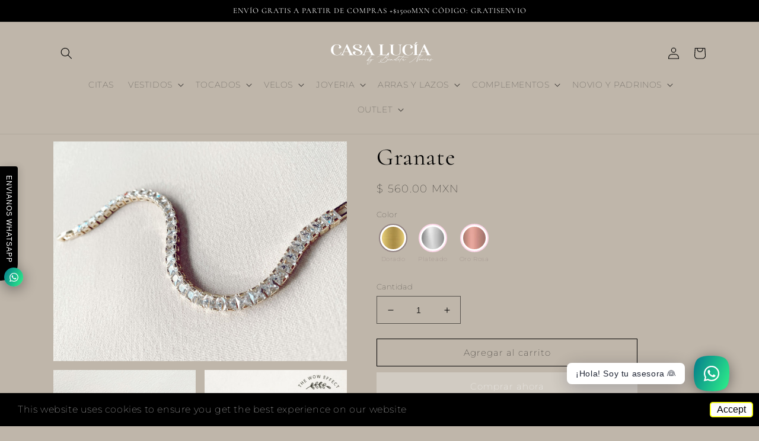

--- FILE ---
content_type: text/html; charset=utf-8
request_url: https://casalucia.mx/products/copia-de-granate-1
body_size: 74668
content:
<!doctype html>
<html class="no-js" lang="es">
  <head>
    <meta charset="utf-8">
    <meta http-equiv="X-UA-Compatible" content="IE=edge">
    <meta name="viewport" content="width=device-width,initial-scale=1">
    <meta name="theme-color" content="">
    <link rel="canonical" href="https://casalucia.mx/products/copia-de-granate-1">
    <link rel="preconnect" href="https://cdn.shopify.com" crossorigin><link rel="icon" type="image/png" href="//casalucia.mx/cdn/shop/files/android-icon-36x36.png?crop=center&height=32&v=1671308309&width=32"><link rel="preconnect" href="https://fonts.shopifycdn.com" crossorigin><title>
      Granate
 &ndash; Casa Lucía </title>

    
      <meta name="description" content="Medida: 17 cm de longitud  Materiales:  Baño de rodio Circonia  Características: 1 par, incluye su cajita Tiempo de entrega: 6 a 8 Semanas Si deseas adquirir este producto, y lo necesitas antes del tiempo marcado anteriormente, por favor consulta disponibilidad con nosotros antes de comprar.">
    

    

<meta property="og:site_name" content="Casa Lucía ">
<meta property="og:url" content="https://casalucia.mx/products/copia-de-granate-1">
<meta property="og:title" content="Granate">
<meta property="og:type" content="product">
<meta property="og:description" content="Medida: 17 cm de longitud  Materiales:  Baño de rodio Circonia  Características: 1 par, incluye su cajita Tiempo de entrega: 6 a 8 Semanas Si deseas adquirir este producto, y lo necesitas antes del tiempo marcado anteriormente, por favor consulta disponibilidad con nosotros antes de comprar."><meta property="og:image" content="http://casalucia.mx/cdn/shop/files/w00767-y_2_45579f69-9b04-4508-9d23-178751f31681.jpg?v=1685648015">
  <meta property="og:image:secure_url" content="https://casalucia.mx/cdn/shop/files/w00767-y_2_45579f69-9b04-4508-9d23-178751f31681.jpg?v=1685648015">
  <meta property="og:image:width" content="1600">
  <meta property="og:image:height" content="1200"><meta property="og:price:amount" content="560.00">
  <meta property="og:price:currency" content="MXN"><meta name="twitter:card" content="summary_large_image">
<meta name="twitter:title" content="Granate">
<meta name="twitter:description" content="Medida: 17 cm de longitud  Materiales:  Baño de rodio Circonia  Características: 1 par, incluye su cajita Tiempo de entrega: 6 a 8 Semanas Si deseas adquirir este producto, y lo necesitas antes del tiempo marcado anteriormente, por favor consulta disponibilidad con nosotros antes de comprar.">


    <script src="//casalucia.mx/cdn/shop/t/25/assets/global.js?v=149496944046504657681731691355" defer="defer"></script>
    <script>window.performance && window.performance.mark && window.performance.mark('shopify.content_for_header.start');</script><meta name="facebook-domain-verification" content="ia2sd8yxfckd62cm0lf8uwpuyf5kod">
<meta name="facebook-domain-verification" content="pdbgg61qn3z2pvotkstswbji5l9fdu">
<meta name="facebook-domain-verification" content="rochbdyz93wkdsum8rh2a3lazegv4e">
<meta id="shopify-digital-wallet" name="shopify-digital-wallet" content="/25165627441/digital_wallets/dialog">
<meta name="shopify-checkout-api-token" content="160147f96e56bcb440c8ffccf50a8fc0">
<meta id="in-context-paypal-metadata" data-shop-id="25165627441" data-venmo-supported="false" data-environment="production" data-locale="es_ES" data-paypal-v4="true" data-currency="MXN">
<link rel="alternate" type="application/json+oembed" href="https://casalucia.mx/products/copia-de-granate-1.oembed">
<script async="async" src="/checkouts/internal/preloads.js?locale=es-MX"></script>
<script id="shopify-features" type="application/json">{"accessToken":"160147f96e56bcb440c8ffccf50a8fc0","betas":["rich-media-storefront-analytics"],"domain":"casalucia.mx","predictiveSearch":true,"shopId":25165627441,"locale":"es"}</script>
<script>var Shopify = Shopify || {};
Shopify.shop = "ciao-bella-brides.myshopify.com";
Shopify.locale = "es";
Shopify.currency = {"active":"MXN","rate":"1.0"};
Shopify.country = "MX";
Shopify.theme = {"name":"Copia de Copia de Dawn- Casa Lucia 2024","id":146070241497,"schema_name":"Dawn","schema_version":"7.0.1","theme_store_id":887,"role":"main"};
Shopify.theme.handle = "null";
Shopify.theme.style = {"id":null,"handle":null};
Shopify.cdnHost = "casalucia.mx/cdn";
Shopify.routes = Shopify.routes || {};
Shopify.routes.root = "/";</script>
<script type="module">!function(o){(o.Shopify=o.Shopify||{}).modules=!0}(window);</script>
<script>!function(o){function n(){var o=[];function n(){o.push(Array.prototype.slice.apply(arguments))}return n.q=o,n}var t=o.Shopify=o.Shopify||{};t.loadFeatures=n(),t.autoloadFeatures=n()}(window);</script>
<script id="shop-js-analytics" type="application/json">{"pageType":"product"}</script>
<script defer="defer" async type="module" src="//casalucia.mx/cdn/shopifycloud/shop-js/modules/v2/client.init-shop-cart-sync_2Gr3Q33f.es.esm.js"></script>
<script defer="defer" async type="module" src="//casalucia.mx/cdn/shopifycloud/shop-js/modules/v2/chunk.common_noJfOIa7.esm.js"></script>
<script defer="defer" async type="module" src="//casalucia.mx/cdn/shopifycloud/shop-js/modules/v2/chunk.modal_Deo2FJQo.esm.js"></script>
<script type="module">
  await import("//casalucia.mx/cdn/shopifycloud/shop-js/modules/v2/client.init-shop-cart-sync_2Gr3Q33f.es.esm.js");
await import("//casalucia.mx/cdn/shopifycloud/shop-js/modules/v2/chunk.common_noJfOIa7.esm.js");
await import("//casalucia.mx/cdn/shopifycloud/shop-js/modules/v2/chunk.modal_Deo2FJQo.esm.js");

  window.Shopify.SignInWithShop?.initShopCartSync?.({"fedCMEnabled":true,"windoidEnabled":true});

</script>
<script>(function() {
  var isLoaded = false;
  function asyncLoad() {
    if (isLoaded) return;
    isLoaded = true;
    var urls = ["https:\/\/api.prooffactor.com\/v1\/partners\/shopify\/embed.js?account_id=shopify:ciao-bella-brides.myshopify.com\u0026shop=ciao-bella-brides.myshopify.com","\/\/shopify.privy.com\/widget.js?shop=ciao-bella-brides.myshopify.com","https:\/\/tabs.stationmade.com\/registered-scripts\/tabs-by-station.js?shop=ciao-bella-brides.myshopify.com","https:\/\/cdn.shopify.com\/s\/files\/1\/0251\/6562\/7441\/t\/13\/assets\/globo.formbuilder.init.js?v=1643064285\u0026shop=ciao-bella-brides.myshopify.com","https:\/\/api.revy.io\/discounts.js?shop=ciao-bella-brides.myshopify.com","https:\/\/rio.pwztag.com\/rio.js?shop=ciao-bella-brides.myshopify.com","https:\/\/gdprcdn.b-cdn.net\/js\/gdpr_cookie_consent.min.js?shop=ciao-bella-brides.myshopify.com","https:\/\/cdn.hextom.com\/js\/eventpromotionbar.js?shop=ciao-bella-brides.myshopify.com"];
    for (var i = 0; i < urls.length; i++) {
      var s = document.createElement('script');
      s.type = 'text/javascript';
      s.async = true;
      s.src = urls[i];
      var x = document.getElementsByTagName('script')[0];
      x.parentNode.insertBefore(s, x);
    }
  };
  if(window.attachEvent) {
    window.attachEvent('onload', asyncLoad);
  } else {
    window.addEventListener('load', asyncLoad, false);
  }
})();</script>
<script id="__st">var __st={"a":25165627441,"offset":-21600,"reqid":"b32dc754-ccca-47f6-9ced-1dce9fda6c7d-1769408604","pageurl":"casalucia.mx\/products\/copia-de-granate-1","u":"0b0146c2ae5a","p":"product","rtyp":"product","rid":8179093176537};</script>
<script>window.ShopifyPaypalV4VisibilityTracking = true;</script>
<script id="captcha-bootstrap">!function(){'use strict';const t='contact',e='account',n='new_comment',o=[[t,t],['blogs',n],['comments',n],[t,'customer']],c=[[e,'customer_login'],[e,'guest_login'],[e,'recover_customer_password'],[e,'create_customer']],r=t=>t.map((([t,e])=>`form[action*='/${t}']:not([data-nocaptcha='true']) input[name='form_type'][value='${e}']`)).join(','),a=t=>()=>t?[...document.querySelectorAll(t)].map((t=>t.form)):[];function s(){const t=[...o],e=r(t);return a(e)}const i='password',u='form_key',d=['recaptcha-v3-token','g-recaptcha-response','h-captcha-response',i],f=()=>{try{return window.sessionStorage}catch{return}},m='__shopify_v',_=t=>t.elements[u];function p(t,e,n=!1){try{const o=window.sessionStorage,c=JSON.parse(o.getItem(e)),{data:r}=function(t){const{data:e,action:n}=t;return t[m]||n?{data:e,action:n}:{data:t,action:n}}(c);for(const[e,n]of Object.entries(r))t.elements[e]&&(t.elements[e].value=n);n&&o.removeItem(e)}catch(o){console.error('form repopulation failed',{error:o})}}const l='form_type',E='cptcha';function T(t){t.dataset[E]=!0}const w=window,h=w.document,L='Shopify',v='ce_forms',y='captcha';let A=!1;((t,e)=>{const n=(g='f06e6c50-85a8-45c8-87d0-21a2b65856fe',I='https://cdn.shopify.com/shopifycloud/storefront-forms-hcaptcha/ce_storefront_forms_captcha_hcaptcha.v1.5.2.iife.js',D={infoText:'Protegido por hCaptcha',privacyText:'Privacidad',termsText:'Términos'},(t,e,n)=>{const o=w[L][v],c=o.bindForm;if(c)return c(t,g,e,D).then(n);var r;o.q.push([[t,g,e,D],n]),r=I,A||(h.body.append(Object.assign(h.createElement('script'),{id:'captcha-provider',async:!0,src:r})),A=!0)});var g,I,D;w[L]=w[L]||{},w[L][v]=w[L][v]||{},w[L][v].q=[],w[L][y]=w[L][y]||{},w[L][y].protect=function(t,e){n(t,void 0,e),T(t)},Object.freeze(w[L][y]),function(t,e,n,w,h,L){const[v,y,A,g]=function(t,e,n){const i=e?o:[],u=t?c:[],d=[...i,...u],f=r(d),m=r(i),_=r(d.filter((([t,e])=>n.includes(e))));return[a(f),a(m),a(_),s()]}(w,h,L),I=t=>{const e=t.target;return e instanceof HTMLFormElement?e:e&&e.form},D=t=>v().includes(t);t.addEventListener('submit',(t=>{const e=I(t);if(!e)return;const n=D(e)&&!e.dataset.hcaptchaBound&&!e.dataset.recaptchaBound,o=_(e),c=g().includes(e)&&(!o||!o.value);(n||c)&&t.preventDefault(),c&&!n&&(function(t){try{if(!f())return;!function(t){const e=f();if(!e)return;const n=_(t);if(!n)return;const o=n.value;o&&e.removeItem(o)}(t);const e=Array.from(Array(32),(()=>Math.random().toString(36)[2])).join('');!function(t,e){_(t)||t.append(Object.assign(document.createElement('input'),{type:'hidden',name:u})),t.elements[u].value=e}(t,e),function(t,e){const n=f();if(!n)return;const o=[...t.querySelectorAll(`input[type='${i}']`)].map((({name:t})=>t)),c=[...d,...o],r={};for(const[a,s]of new FormData(t).entries())c.includes(a)||(r[a]=s);n.setItem(e,JSON.stringify({[m]:1,action:t.action,data:r}))}(t,e)}catch(e){console.error('failed to persist form',e)}}(e),e.submit())}));const S=(t,e)=>{t&&!t.dataset[E]&&(n(t,e.some((e=>e===t))),T(t))};for(const o of['focusin','change'])t.addEventListener(o,(t=>{const e=I(t);D(e)&&S(e,y())}));const B=e.get('form_key'),M=e.get(l),P=B&&M;t.addEventListener('DOMContentLoaded',(()=>{const t=y();if(P)for(const e of t)e.elements[l].value===M&&p(e,B);[...new Set([...A(),...v().filter((t=>'true'===t.dataset.shopifyCaptcha))])].forEach((e=>S(e,t)))}))}(h,new URLSearchParams(w.location.search),n,t,e,['guest_login'])})(!0,!0)}();</script>
<script integrity="sha256-4kQ18oKyAcykRKYeNunJcIwy7WH5gtpwJnB7kiuLZ1E=" data-source-attribution="shopify.loadfeatures" defer="defer" src="//casalucia.mx/cdn/shopifycloud/storefront/assets/storefront/load_feature-a0a9edcb.js" crossorigin="anonymous"></script>
<script data-source-attribution="shopify.dynamic_checkout.dynamic.init">var Shopify=Shopify||{};Shopify.PaymentButton=Shopify.PaymentButton||{isStorefrontPortableWallets:!0,init:function(){window.Shopify.PaymentButton.init=function(){};var t=document.createElement("script");t.src="https://casalucia.mx/cdn/shopifycloud/portable-wallets/latest/portable-wallets.es.js",t.type="module",document.head.appendChild(t)}};
</script>
<script data-source-attribution="shopify.dynamic_checkout.buyer_consent">
  function portableWalletsHideBuyerConsent(e){var t=document.getElementById("shopify-buyer-consent"),n=document.getElementById("shopify-subscription-policy-button");t&&n&&(t.classList.add("hidden"),t.setAttribute("aria-hidden","true"),n.removeEventListener("click",e))}function portableWalletsShowBuyerConsent(e){var t=document.getElementById("shopify-buyer-consent"),n=document.getElementById("shopify-subscription-policy-button");t&&n&&(t.classList.remove("hidden"),t.removeAttribute("aria-hidden"),n.addEventListener("click",e))}window.Shopify?.PaymentButton&&(window.Shopify.PaymentButton.hideBuyerConsent=portableWalletsHideBuyerConsent,window.Shopify.PaymentButton.showBuyerConsent=portableWalletsShowBuyerConsent);
</script>
<script>
  function portableWalletsCleanup(e){e&&e.src&&console.error("Failed to load portable wallets script "+e.src);var t=document.querySelectorAll("shopify-accelerated-checkout .shopify-payment-button__skeleton, shopify-accelerated-checkout-cart .wallet-cart-button__skeleton"),e=document.getElementById("shopify-buyer-consent");for(let e=0;e<t.length;e++)t[e].remove();e&&e.remove()}function portableWalletsNotLoadedAsModule(e){e instanceof ErrorEvent&&"string"==typeof e.message&&e.message.includes("import.meta")&&"string"==typeof e.filename&&e.filename.includes("portable-wallets")&&(window.removeEventListener("error",portableWalletsNotLoadedAsModule),window.Shopify.PaymentButton.failedToLoad=e,"loading"===document.readyState?document.addEventListener("DOMContentLoaded",window.Shopify.PaymentButton.init):window.Shopify.PaymentButton.init())}window.addEventListener("error",portableWalletsNotLoadedAsModule);
</script>

<script type="module" src="https://casalucia.mx/cdn/shopifycloud/portable-wallets/latest/portable-wallets.es.js" onError="portableWalletsCleanup(this)" crossorigin="anonymous"></script>
<script nomodule>
  document.addEventListener("DOMContentLoaded", portableWalletsCleanup);
</script>

<link id="shopify-accelerated-checkout-styles" rel="stylesheet" media="screen" href="https://casalucia.mx/cdn/shopifycloud/portable-wallets/latest/accelerated-checkout-backwards-compat.css" crossorigin="anonymous">
<style id="shopify-accelerated-checkout-cart">
        #shopify-buyer-consent {
  margin-top: 1em;
  display: inline-block;
  width: 100%;
}

#shopify-buyer-consent.hidden {
  display: none;
}

#shopify-subscription-policy-button {
  background: none;
  border: none;
  padding: 0;
  text-decoration: underline;
  font-size: inherit;
  cursor: pointer;
}

#shopify-subscription-policy-button::before {
  box-shadow: none;
}

      </style>
<script id="sections-script" data-sections="header,footer" defer="defer" src="//casalucia.mx/cdn/shop/t/25/compiled_assets/scripts.js?v=1415"></script>
<script>window.performance && window.performance.mark && window.performance.mark('shopify.content_for_header.end');</script>


    <style data-shopify>
      @font-face {
  font-family: Montserrat;
  font-weight: 100;
  font-style: normal;
  font-display: swap;
  src: url("//casalucia.mx/cdn/fonts/montserrat/montserrat_n1.2f0714cbd41857ba00d5d4fafdce92c40aadb8e6.woff2") format("woff2"),
       url("//casalucia.mx/cdn/fonts/montserrat/montserrat_n1.7bec1bf4c4d0f77c37dc95cf9616413eceba9082.woff") format("woff");
}

      @font-face {
  font-family: Montserrat;
  font-weight: 700;
  font-style: normal;
  font-display: swap;
  src: url("//casalucia.mx/cdn/fonts/montserrat/montserrat_n7.3c434e22befd5c18a6b4afadb1e3d77c128c7939.woff2") format("woff2"),
       url("//casalucia.mx/cdn/fonts/montserrat/montserrat_n7.5d9fa6e2cae713c8fb539a9876489d86207fe957.woff") format("woff");
}

      @font-face {
  font-family: Montserrat;
  font-weight: 100;
  font-style: italic;
  font-display: swap;
  src: url("//casalucia.mx/cdn/fonts/montserrat/montserrat_i1.9b40a9d3a0c01d36941e389cd64a63103055c80e.woff2") format("woff2"),
       url("//casalucia.mx/cdn/fonts/montserrat/montserrat_i1.27282f568267f77d06827c3bb45844a9294ff8e0.woff") format("woff");
}

      @font-face {
  font-family: Montserrat;
  font-weight: 700;
  font-style: italic;
  font-display: swap;
  src: url("//casalucia.mx/cdn/fonts/montserrat/montserrat_i7.a0d4a463df4f146567d871890ffb3c80408e7732.woff2") format("woff2"),
       url("//casalucia.mx/cdn/fonts/montserrat/montserrat_i7.f6ec9f2a0681acc6f8152c40921d2a4d2e1a2c78.woff") format("woff");
}

      @font-face {
  font-family: Cormorant;
  font-weight: 400;
  font-style: normal;
  font-display: swap;
  src: url("//casalucia.mx/cdn/fonts/cormorant/cormorant_n4.bd66e8e0031690b46374315bd1c15a17a8dcd450.woff2") format("woff2"),
       url("//casalucia.mx/cdn/fonts/cormorant/cormorant_n4.e5604516683cb4cc166c001f2ff5f387255e3b45.woff") format("woff");
}


      :root {
        --font-body-family: Montserrat, sans-serif;
        --font-body-style: normal;
        --font-body-weight: 100;
        --font-body-weight-bold: 400;

        --font-heading-family: Cormorant, serif;
        --font-heading-style: normal;
        --font-heading-weight: 400;

        --font-body-scale: 1.0;
        --font-heading-scale: 1.0;

        --color-base-text: 0, 0, 0;
        --color-shadow: 0, 0, 0;
        --color-base-background-1: 191, 182, 170;
        --color-base-background-2: 243, 243, 243;
        --color-base-solid-button-labels: 255, 255, 255;
        --color-base-outline-button-labels: 0, 0, 0;
        --color-base-accent-1: 209, 203, 194;
        --color-base-accent-2: 0, 0, 0;
        --payment-terms-background-color: #bfb6aa;

        --gradient-base-background-1: #bfb6aa;
        --gradient-base-background-2: #f3f3f3;
        --gradient-base-accent-1: #d1cbc2;
        --gradient-base-accent-2: #000000;

        --media-padding: px;
        --media-border-opacity: 0.05;
        --media-border-width: 1px;
        --media-radius: 0px;
        --media-shadow-opacity: 0.0;
        --media-shadow-horizontal-offset: 0px;
        --media-shadow-vertical-offset: 4px;
        --media-shadow-blur-radius: 5px;
        --media-shadow-visible: 0;

        --page-width: 120rem;
        --page-width-margin: 0rem;

        --product-card-image-padding: 0.0rem;
        --product-card-corner-radius: 0.0rem;
        --product-card-text-alignment: left;
        --product-card-border-width: 0.0rem;
        --product-card-border-opacity: 0.1;
        --product-card-shadow-opacity: 0.0;
        --product-card-shadow-visible: 0;
        --product-card-shadow-horizontal-offset: 0.0rem;
        --product-card-shadow-vertical-offset: 0.4rem;
        --product-card-shadow-blur-radius: 0.5rem;

        --collection-card-image-padding: 0.0rem;
        --collection-card-corner-radius: 0.0rem;
        --collection-card-text-alignment: left;
        --collection-card-border-width: 0.0rem;
        --collection-card-border-opacity: 0.1;
        --collection-card-shadow-opacity: 0.0;
        --collection-card-shadow-visible: 0;
        --collection-card-shadow-horizontal-offset: 0.0rem;
        --collection-card-shadow-vertical-offset: 0.4rem;
        --collection-card-shadow-blur-radius: 0.5rem;

        --blog-card-image-padding: 0.0rem;
        --blog-card-corner-radius: 0.0rem;
        --blog-card-text-alignment: left;
        --blog-card-border-width: 0.0rem;
        --blog-card-border-opacity: 0.1;
        --blog-card-shadow-opacity: 0.0;
        --blog-card-shadow-visible: 0;
        --blog-card-shadow-horizontal-offset: 0.0rem;
        --blog-card-shadow-vertical-offset: 0.4rem;
        --blog-card-shadow-blur-radius: 0.5rem;

        --badge-corner-radius: 4.0rem;

        --popup-border-width: 1px;
        --popup-border-opacity: 0.1;
        --popup-corner-radius: 0px;
        --popup-shadow-opacity: 0.0;
        --popup-shadow-horizontal-offset: 0px;
        --popup-shadow-vertical-offset: 4px;
        --popup-shadow-blur-radius: 5px;

        --drawer-border-width: 1px;
        --drawer-border-opacity: 0.1;
        --drawer-shadow-opacity: 0.0;
        --drawer-shadow-horizontal-offset: 0px;
        --drawer-shadow-vertical-offset: 4px;
        --drawer-shadow-blur-radius: 5px;

        --spacing-sections-desktop: 0px;
        --spacing-sections-mobile: 0px;

        --grid-desktop-vertical-spacing: 8px;
        --grid-desktop-horizontal-spacing: 8px;
        --grid-mobile-vertical-spacing: 4px;
        --grid-mobile-horizontal-spacing: 4px;

        --text-boxes-border-opacity: 0.1;
        --text-boxes-border-width: 0px;
        --text-boxes-radius: 0px;
        --text-boxes-shadow-opacity: 0.0;
        --text-boxes-shadow-visible: 0;
        --text-boxes-shadow-horizontal-offset: 0px;
        --text-boxes-shadow-vertical-offset: 4px;
        --text-boxes-shadow-blur-radius: 5px;

        --buttons-radius: 0px;
        --buttons-radius-outset: 0px;
        --buttons-border-width: 1px;
        --buttons-border-opacity: 1.0;
        --buttons-shadow-opacity: 0.0;
        --buttons-shadow-visible: 0;
        --buttons-shadow-horizontal-offset: 0px;
        --buttons-shadow-vertical-offset: 4px;
        --buttons-shadow-blur-radius: 5px;
        --buttons-border-offset: 0px;

        --inputs-radius: 0px;
        --inputs-border-width: 1px;
        --inputs-border-opacity: 0.55;
        --inputs-shadow-opacity: 0.0;
        --inputs-shadow-horizontal-offset: 0px;
        --inputs-margin-offset: 0px;
        --inputs-shadow-vertical-offset: 4px;
        --inputs-shadow-blur-radius: 5px;
        --inputs-radius-outset: 0px;

        --variant-pills-radius: 40px;
        --variant-pills-border-width: 1px;
        --variant-pills-border-opacity: 0.55;
        --variant-pills-shadow-opacity: 0.0;
        --variant-pills-shadow-horizontal-offset: 0px;
        --variant-pills-shadow-vertical-offset: 4px;
        --variant-pills-shadow-blur-radius: 5px;
      }

      *,
      *::before,
      *::after {
        box-sizing: inherit;
      }

      html {
        box-sizing: border-box;
        font-size: calc(var(--font-body-scale) * 62.5%);
        height: 100%;
      }

      body {
        display: grid;
        grid-template-rows: auto auto 1fr auto;
        grid-template-columns: 100%;
        min-height: 100%;
        margin: 0;
        font-size: 1.5rem;
        letter-spacing: 0.06rem;
        line-height: calc(1 + 0.8 / var(--font-body-scale));
        font-family: var(--font-body-family);
        font-style: var(--font-body-style);
        font-weight: var(--font-body-weight);
      }

      @media screen and (min-width: 750px) {
        body {
          font-size: 1.6rem;
        }
      }
    </style>

    <link href="//casalucia.mx/cdn/shop/t/25/assets/base.css?v=88290808517547527771731691355" rel="stylesheet" type="text/css" media="all" />
<link rel="preload" as="font" href="//casalucia.mx/cdn/fonts/montserrat/montserrat_n1.2f0714cbd41857ba00d5d4fafdce92c40aadb8e6.woff2" type="font/woff2" crossorigin><link rel="preload" as="font" href="//casalucia.mx/cdn/fonts/cormorant/cormorant_n4.bd66e8e0031690b46374315bd1c15a17a8dcd450.woff2" type="font/woff2" crossorigin><link rel="stylesheet" href="//casalucia.mx/cdn/shop/t/25/assets/component-predictive-search.css?v=83512081251802922551731691355" media="print" onload="this.media='all'"><script>document.documentElement.className = document.documentElement.className.replace('no-js', 'js');
    if (Shopify.designMode) {
      document.documentElement.classList.add('shopify-design-mode');
    }
    </script>
  
  

<script>
  var __productWizRioProduct = {"id":8179093176537,"title":"Granate","handle":"copia-de-granate-1","description":"\u003cmeta charset=\"utf-8\"\u003e\n\u003cp data-mce-fragment=\"1\"\u003e\u003cstrong data-mce-fragment=\"1\"\u003eMedida:\u003c\/strong\u003e\u003c\/p\u003e\n\u003cul data-mce-fragment=\"1\"\u003e\n\u003cli data-mce-fragment=\"1\"\u003e17 cm de longitud \u003c\/li\u003e\n\u003c\/ul\u003e\n\u003cp data-mce-fragment=\"1\"\u003e\u003cstrong data-mce-fragment=\"1\"\u003eMateriales: \u003c\/strong\u003e\u003c\/p\u003e\n\u003cul data-mce-fragment=\"1\"\u003e\n\u003cli data-mce-fragment=\"1\"\u003eBaño de rodio\u003cbr data-mce-fragment=\"1\"\u003e\n\u003c\/li\u003e\n\u003cli data-mce-fragment=\"1\"\u003eCirconia \u003c\/li\u003e\n\u003c\/ul\u003e\n\u003cp data-mce-fragment=\"1\"\u003e\u003cstrong data-mce-fragment=\"1\"\u003eCaracterísticas:\u003c\/strong\u003e\u003c\/p\u003e\n\u003cul data-mce-fragment=\"1\"\u003e\n\u003cli data-mce-fragment=\"1\"\u003e1 par, incluye su cajita\u003cbr data-mce-fragment=\"1\"\u003e\n\u003c\/li\u003e\n\u003c\/ul\u003e\n\u003cp data-mce-fragment=\"1\"\u003e\u003cstrong data-mce-fragment=\"1\"\u003eTiempo de entrega:\u003c\/strong\u003e\u003c\/p\u003e\n\u003cul data-mce-fragment=\"1\"\u003e\n\u003cli data-mce-fragment=\"1\"\u003e6 a 8 Semanas\u003cbr data-mce-fragment=\"1\"\u003e\n\u003c\/li\u003e\n\u003cli data-mce-fragment=\"1\"\u003eSi deseas adquirir este producto, y lo necesitas antes del tiempo marcado anteriormente, por favor consulta disponibilidad con nosotros antes de comprar.\u003c\/li\u003e\n\u003c\/ul\u003e","published_at":"2023-06-01T13:34:01-06:00","created_at":"2023-06-01T13:33:12-06:00","vendor":"Casa Lucía","type":"Joyería","tags":["BRAZALETE","BRAZALETE DORADO","Joyeria"],"price":56000,"price_min":56000,"price_max":56000,"available":true,"price_varies":false,"compare_at_price":null,"compare_at_price_min":0,"compare_at_price_max":0,"compare_at_price_varies":false,"variants":[{"id":43932975071449,"title":"Oro Amarillo","option1":"Oro Amarillo","option2":null,"option3":null,"sku":"W00767-Y","requires_shipping":true,"taxable":false,"featured_image":{"id":40543313232089,"product_id":8179093176537,"position":1,"created_at":"2023-06-01T13:33:26-06:00","updated_at":"2023-06-01T13:33:35-06:00","alt":null,"width":1600,"height":1200,"src":"\/\/casalucia.mx\/cdn\/shop\/files\/w00767-y_2_45579f69-9b04-4508-9d23-178751f31681.jpg?v=1685648015","variant_ids":[43932975071449]},"available":true,"name":"Granate - Oro Amarillo","public_title":"Oro Amarillo","options":["Oro Amarillo"],"price":56000,"weight":0,"compare_at_price":null,"inventory_management":null,"barcode":null,"featured_media":{"alt":null,"id":33144282644697,"position":1,"preview_image":{"aspect_ratio":1.333,"height":1200,"width":1600,"src":"\/\/casalucia.mx\/cdn\/shop\/files\/w00767-y_2_45579f69-9b04-4508-9d23-178751f31681.jpg?v=1685648015"}},"requires_selling_plan":false,"selling_plan_allocations":[]},{"id":43932975005913,"title":"Plateado","option1":"Plateado","option2":null,"option3":null,"sku":"W00767-S","requires_shipping":true,"taxable":false,"featured_image":{"id":40543313133785,"product_id":8179093176537,"position":5,"created_at":"2023-06-01T13:33:26-06:00","updated_at":"2023-06-01T13:33:35-06:00","alt":null,"width":1200,"height":1600,"src":"\/\/casalucia.mx\/cdn\/shop\/files\/w00767-s_2_25b5df5e-c6a0-4583-ad31-5480c892189f.jpg?v=1685648015","variant_ids":[43932975005913]},"available":true,"name":"Granate - Plateado","public_title":"Plateado","options":["Plateado"],"price":56000,"weight":0,"compare_at_price":null,"inventory_management":null,"barcode":null,"featured_media":{"alt":null,"id":33144282546393,"position":5,"preview_image":{"aspect_ratio":0.75,"height":1600,"width":1200,"src":"\/\/casalucia.mx\/cdn\/shop\/files\/w00767-s_2_25b5df5e-c6a0-4583-ad31-5480c892189f.jpg?v=1685648015"}},"requires_selling_plan":false,"selling_plan_allocations":[]},{"id":43932975038681,"title":"Oro Rosa","option1":"Oro Rosa","option2":null,"option3":null,"sku":"W00767-R","requires_shipping":true,"taxable":false,"featured_image":{"id":40543313166553,"product_id":8179093176537,"position":6,"created_at":"2023-06-01T13:33:26-06:00","updated_at":"2023-06-01T13:33:35-06:00","alt":null,"width":1200,"height":1600,"src":"\/\/casalucia.mx\/cdn\/shop\/files\/w00767-R_2_c9c7bdb7-2f24-4aaa-8970-8889feb00a33.jpg?v=1685648015","variant_ids":[43932975038681]},"available":true,"name":"Granate - Oro Rosa","public_title":"Oro Rosa","options":["Oro Rosa"],"price":56000,"weight":0,"compare_at_price":null,"inventory_management":null,"barcode":null,"featured_media":{"alt":null,"id":33144282579161,"position":6,"preview_image":{"aspect_ratio":0.75,"height":1600,"width":1200,"src":"\/\/casalucia.mx\/cdn\/shop\/files\/w00767-R_2_c9c7bdb7-2f24-4aaa-8970-8889feb00a33.jpg?v=1685648015"}},"requires_selling_plan":false,"selling_plan_allocations":[]}],"images":["\/\/casalucia.mx\/cdn\/shop\/files\/w00767-y_2_45579f69-9b04-4508-9d23-178751f31681.jpg?v=1685648015","\/\/casalucia.mx\/cdn\/shop\/files\/w00767-y_c4ab4b3a-b330-4b08-80a2-a1f5e432dbb5.jpg?v=1685648015","\/\/casalucia.mx\/cdn\/shop\/files\/image_png1429689318_2ea44d93-f01b-4da8-be58-3c30ebe43c08.png?v=1685648015","\/\/casalucia.mx\/cdn\/shop\/files\/w00767-s_e71666e2-984d-4578-9795-405d8e20b3ed.jpg?v=1685648015","\/\/casalucia.mx\/cdn\/shop\/files\/w00767-s_2_25b5df5e-c6a0-4583-ad31-5480c892189f.jpg?v=1685648015","\/\/casalucia.mx\/cdn\/shop\/files\/w00767-R_2_c9c7bdb7-2f24-4aaa-8970-8889feb00a33.jpg?v=1685648015","\/\/casalucia.mx\/cdn\/shop\/files\/w00767-R_e786d4e6-41f4-49d3-88d2-700d077a9ce1.jpg?v=1685648015"],"featured_image":"\/\/casalucia.mx\/cdn\/shop\/files\/w00767-y_2_45579f69-9b04-4508-9d23-178751f31681.jpg?v=1685648015","options":["Color"],"media":[{"alt":null,"id":33144282644697,"position":1,"preview_image":{"aspect_ratio":1.333,"height":1200,"width":1600,"src":"\/\/casalucia.mx\/cdn\/shop\/files\/w00767-y_2_45579f69-9b04-4508-9d23-178751f31681.jpg?v=1685648015"},"aspect_ratio":1.333,"height":1200,"media_type":"image","src":"\/\/casalucia.mx\/cdn\/shop\/files\/w00767-y_2_45579f69-9b04-4508-9d23-178751f31681.jpg?v=1685648015","width":1600},{"alt":null,"id":33144282710233,"position":2,"preview_image":{"aspect_ratio":0.75,"height":1600,"width":1200,"src":"\/\/casalucia.mx\/cdn\/shop\/files\/w00767-y_c4ab4b3a-b330-4b08-80a2-a1f5e432dbb5.jpg?v=1685648015"},"aspect_ratio":0.75,"height":1600,"media_type":"image","src":"\/\/casalucia.mx\/cdn\/shop\/files\/w00767-y_c4ab4b3a-b330-4b08-80a2-a1f5e432dbb5.jpg?v=1685648015","width":1200},{"alt":null,"id":33144282480857,"position":3,"preview_image":{"aspect_ratio":0.75,"height":1600,"width":1200,"src":"\/\/casalucia.mx\/cdn\/shop\/files\/image_png1429689318_2ea44d93-f01b-4da8-be58-3c30ebe43c08.png?v=1685648015"},"aspect_ratio":0.75,"height":1600,"media_type":"image","src":"\/\/casalucia.mx\/cdn\/shop\/files\/image_png1429689318_2ea44d93-f01b-4da8-be58-3c30ebe43c08.png?v=1685648015","width":1200},{"alt":null,"id":33144282513625,"position":4,"preview_image":{"aspect_ratio":0.75,"height":1600,"width":1200,"src":"\/\/casalucia.mx\/cdn\/shop\/files\/w00767-s_e71666e2-984d-4578-9795-405d8e20b3ed.jpg?v=1685648015"},"aspect_ratio":0.75,"height":1600,"media_type":"image","src":"\/\/casalucia.mx\/cdn\/shop\/files\/w00767-s_e71666e2-984d-4578-9795-405d8e20b3ed.jpg?v=1685648015","width":1200},{"alt":null,"id":33144282546393,"position":5,"preview_image":{"aspect_ratio":0.75,"height":1600,"width":1200,"src":"\/\/casalucia.mx\/cdn\/shop\/files\/w00767-s_2_25b5df5e-c6a0-4583-ad31-5480c892189f.jpg?v=1685648015"},"aspect_ratio":0.75,"height":1600,"media_type":"image","src":"\/\/casalucia.mx\/cdn\/shop\/files\/w00767-s_2_25b5df5e-c6a0-4583-ad31-5480c892189f.jpg?v=1685648015","width":1200},{"alt":null,"id":33144282579161,"position":6,"preview_image":{"aspect_ratio":0.75,"height":1600,"width":1200,"src":"\/\/casalucia.mx\/cdn\/shop\/files\/w00767-R_2_c9c7bdb7-2f24-4aaa-8970-8889feb00a33.jpg?v=1685648015"},"aspect_ratio":0.75,"height":1600,"media_type":"image","src":"\/\/casalucia.mx\/cdn\/shop\/files\/w00767-R_2_c9c7bdb7-2f24-4aaa-8970-8889feb00a33.jpg?v=1685648015","width":1200},{"alt":null,"id":33144282611929,"position":7,"preview_image":{"aspect_ratio":0.75,"height":1600,"width":1200,"src":"\/\/casalucia.mx\/cdn\/shop\/files\/w00767-R_e786d4e6-41f4-49d3-88d2-700d077a9ce1.jpg?v=1685648015"},"aspect_ratio":0.75,"height":1600,"media_type":"image","src":"\/\/casalucia.mx\/cdn\/shop\/files\/w00767-R_e786d4e6-41f4-49d3-88d2-700d077a9ce1.jpg?v=1685648015","width":1200}],"requires_selling_plan":false,"selling_plan_groups":[],"content":"\u003cmeta charset=\"utf-8\"\u003e\n\u003cp data-mce-fragment=\"1\"\u003e\u003cstrong data-mce-fragment=\"1\"\u003eMedida:\u003c\/strong\u003e\u003c\/p\u003e\n\u003cul data-mce-fragment=\"1\"\u003e\n\u003cli data-mce-fragment=\"1\"\u003e17 cm de longitud \u003c\/li\u003e\n\u003c\/ul\u003e\n\u003cp data-mce-fragment=\"1\"\u003e\u003cstrong data-mce-fragment=\"1\"\u003eMateriales: \u003c\/strong\u003e\u003c\/p\u003e\n\u003cul data-mce-fragment=\"1\"\u003e\n\u003cli data-mce-fragment=\"1\"\u003eBaño de rodio\u003cbr data-mce-fragment=\"1\"\u003e\n\u003c\/li\u003e\n\u003cli data-mce-fragment=\"1\"\u003eCirconia \u003c\/li\u003e\n\u003c\/ul\u003e\n\u003cp data-mce-fragment=\"1\"\u003e\u003cstrong data-mce-fragment=\"1\"\u003eCaracterísticas:\u003c\/strong\u003e\u003c\/p\u003e\n\u003cul data-mce-fragment=\"1\"\u003e\n\u003cli data-mce-fragment=\"1\"\u003e1 par, incluye su cajita\u003cbr data-mce-fragment=\"1\"\u003e\n\u003c\/li\u003e\n\u003c\/ul\u003e\n\u003cp data-mce-fragment=\"1\"\u003e\u003cstrong data-mce-fragment=\"1\"\u003eTiempo de entrega:\u003c\/strong\u003e\u003c\/p\u003e\n\u003cul data-mce-fragment=\"1\"\u003e\n\u003cli data-mce-fragment=\"1\"\u003e6 a 8 Semanas\u003cbr data-mce-fragment=\"1\"\u003e\n\u003c\/li\u003e\n\u003cli data-mce-fragment=\"1\"\u003eSi deseas adquirir este producto, y lo necesitas antes del tiempo marcado anteriormente, por favor consulta disponibilidad con nosotros antes de comprar.\u003c\/li\u003e\n\u003c\/ul\u003e"};
  if (typeof __productWizRioProduct === 'object' && __productWizRioProduct !== null) {
    __productWizRioProduct.options = [{"name":"Color","position":1,"values":["Oro Amarillo","Plateado","Oro Rosa"]}];
  }
  var __productWizRioHasOnlyDefaultVariant = false;
  var __productWizRioAssets = [{"id":"1068563a-916e-4af2-ba97-60706b1c9a01.png","url":"https:\/\/cdn.shopify.com\/s\/files\/1\/0251\/6562\/7441\/t\/22\/assets\/1068563a-916e-4af2-ba97-60706b1c9a01.png?v=1668722203","themeId":"135855669465"},{"id":"848eaf71-8b52-4fcb-a7c5-e777f2651e59.png","url":"https:\/\/cdn.shopify.com\/s\/files\/1\/0251\/6562\/7441\/t\/22\/assets\/848eaf71-8b52-4fcb-a7c5-e777f2651e59.png?v=1668722457","themeId":"135855669465"},{"id":"24be9b1b-1a97-4fc4-a203-7afafb2ccf63.png","url":"https:\/\/cdn.shopify.com\/s\/files\/1\/0251\/6562\/7441\/t\/22\/assets\/24be9b1b-1a97-4fc4-a203-7afafb2ccf63.png?v=1668722569","themeId":"135855669465"},{"id":"95ed21d5-46ee-4841-910d-57b200244ca0.png","url":"https:\/\/cdn.shopify.com\/s\/files\/1\/0251\/6562\/7441\/t\/22\/assets\/95ed21d5-46ee-4841-910d-57b200244ca0.png?v=1671662611","themeId":"135855669465"},{"id":"f12e6db7-ae88-47d8-ab47-0bc4b5c84043.png","url":"https:\/\/cdn.shopify.com\/s\/files\/1\/0251\/6562\/7441\/t\/22\/assets\/f12e6db7-ae88-47d8-ab47-0bc4b5c84043.png?v=1671662914","themeId":"135855669465"},{"id":"7a312e80-5dd9-48f5-9f34-89f7c41dfa55.png","url":"https:\/\/cdn.shopify.com\/s\/files\/1\/0251\/6562\/7441\/t\/22\/assets\/7a312e80-5dd9-48f5-9f34-89f7c41dfa55.png?v=1671662963","themeId":"135855669465"},{"id":"758e8476-39b7-43e7-894b-aaeebc47e6ac.png","url":"https:\/\/cdn.shopify.com\/s\/files\/1\/0251\/6562\/7441\/t\/22\/assets\/758e8476-39b7-43e7-894b-aaeebc47e6ac.png?v=1689100017","themeId":"135855669465"},{"id":"9eb00baa-454b-4ad9-bcf3-cb6f18fced05.png","url":"https:\/\/cdn.shopify.com\/s\/files\/1\/0251\/6562\/7441\/t\/22\/assets\/9eb00baa-454b-4ad9-bcf3-cb6f18fced05.png?v=1689100066","themeId":"135855669465"},{"id":"ae2707ed-cb74-4f0f-a2f3-1576e0097b01.png","url":"https:\/\/cdn.shopify.com\/s\/files\/1\/0251\/6562\/7441\/t\/22\/assets\/ae2707ed-cb74-4f0f-a2f3-1576e0097b01.png?v=1689100093","themeId":"135855669465"},{"id":"variant-wizard-cruz-1-dccb804c-e706-4b5a-9a5c-ce4793870db1.png","url":"https:\/\/cdn.shopify.com\/s\/files\/1\/0251\/6562\/7441\/files\/variant-wizard-cruz-1-dccb804c-e706-4b5a-9a5c-ce4793870db1.png?v=1699999101"},{"id":"variant-wizard-cruz-1-323745b7-8f07-4336-b2d3-3d88d2799bea.png","url":"https:\/\/cdn.shopify.com\/s\/files\/1\/0251\/6562\/7441\/files\/variant-wizard-cruz-1-323745b7-8f07-4336-b2d3-3d88d2799bea.png?v=1699999147"},{"id":"variant-wizard-cruz-2-252bc91f-38ed-4cc8-bd71-8e23e47643a8.png","url":"https:\/\/cdn.shopify.com\/s\/files\/1\/0251\/6562\/7441\/files\/variant-wizard-cruz-2-252bc91f-38ed-4cc8-bd71-8e23e47643a8.png?v=1699999175"},{"id":"variant-wizard-cruz-3-2a16dfd2-e811-4cc8-bb1e-90f63bbfd109.png","url":"https:\/\/cdn.shopify.com\/s\/files\/1\/0251\/6562\/7441\/files\/variant-wizard-cruz-3-2a16dfd2-e811-4cc8-bb1e-90f63bbfd109.png?v=1699999220"},{"id":"variant-wizard-cruz-1-c010f8d0-2fdd-42bb-9db8-07a6e5c81bcc.png","url":"https:\/\/cdn.shopify.com\/s\/files\/1\/0251\/6562\/7441\/files\/variant-wizard-cruz-1-c010f8d0-2fdd-42bb-9db8-07a6e5c81bcc.png?v=1717884712"},{"id":"variant-wizard-cruz-1-bcd02368-a33f-4ca1-9709-3975339cd793.png","url":"https:\/\/cdn.shopify.com\/s\/files\/1\/0251\/6562\/7441\/files\/variant-wizard-cruz-1-bcd02368-a33f-4ca1-9709-3975339cd793.png?v=1717884963"},{"id":"variant-wizard-cruz-2-b91059b0-638e-4bc5-a212-c0f95e32d60d.png","url":"https:\/\/cdn.shopify.com\/s\/files\/1\/0251\/6562\/7441\/files\/variant-wizard-cruz-2-b91059b0-638e-4bc5-a212-c0f95e32d60d.png?v=1717884986"},{"id":"variant-wizard-cruz-3-7fa473bb-9282-418a-9785-69f25cab2fa4.png","url":"https:\/\/cdn.shopify.com\/s\/files\/1\/0251\/6562\/7441\/files\/variant-wizard-cruz-3-7fa473bb-9282-418a-9785-69f25cab2fa4.png?v=1717885024"},{"id":"variant-wizard-color-dorado-2ab06f77-1d13-4da8-9c50-93c34d69130d.png","url":"https:\/\/cdn.shopify.com\/s\/files\/1\/0251\/6562\/7441\/files\/variant-wizard-color-dorado-2ab06f77-1d13-4da8-9c50-93c34d69130d.png?v=1733163348"},{"id":"variant-wizard-color-plateado-6b9e3bbb-fd36-4d1a-9aa0-071e5ee972de.png","url":"https:\/\/cdn.shopify.com\/s\/files\/1\/0251\/6562\/7441\/files\/variant-wizard-color-plateado-6b9e3bbb-fd36-4d1a-9aa0-071e5ee972de.png?v=1733163369"},{"id":"variant-wizard-color-ororosa-3613b4c1-a102-4f96-862c-789da961b28a.png","url":"https:\/\/cdn.shopify.com\/s\/files\/1\/0251\/6562\/7441\/files\/variant-wizard-color-ororosa-3613b4c1-a102-4f96-862c-789da961b28a.png?v=1733163387"},{"id":"variant-wizard-color-florentino-b1bf5ab9-9b6a-46cb-aeef-b5e63ec12050.png","url":"https:\/\/cdn.shopify.com\/s\/files\/1\/0251\/6562\/7441\/files\/variant-wizard-color-florentino-b1bf5ab9-9b6a-46cb-aeef-b5e63ec12050.png?v=1733163592"},{"id":"variant-wizard-color-plateado-53db9f5b-6d15-46db-894d-af5f66b2e7ea.png","url":"https:\/\/cdn.shopify.com\/s\/files\/1\/0251\/6562\/7441\/files\/variant-wizard-color-plateado-53db9f5b-6d15-46db-894d-af5f66b2e7ea.png?v=1734037921"},{"id":"variant-wizard-color-dorado-e4f2cbc1-0125-4d16-b7c0-8e220907b69d.png","url":"https:\/\/cdn.shopify.com\/s\/files\/1\/0251\/6562\/7441\/files\/variant-wizard-color-dorado-e4f2cbc1-0125-4d16-b7c0-8e220907b69d.png?v=1734037941"},{"id":"variant-wizard-color-dorado-3976ca65-5534-4e52-a758-650dfb3ccfe7.png","url":"https:\/\/cdn.shopify.com\/s\/files\/1\/0251\/6562\/7441\/files\/variant-wizard-color-dorado-3976ca65-5534-4e52-a758-650dfb3ccfe7.png?v=1734547946"},{"id":"variant-wizard-color-plateado-6f23a4a7-0a2f-4f25-aa2e-d288fb92cf90.png","url":"https:\/\/cdn.shopify.com\/s\/files\/1\/0251\/6562\/7441\/files\/variant-wizard-color-plateado-6f23a4a7-0a2f-4f25-aa2e-d288fb92cf90.png?v=1734547965"},{"id":"variant-wizard-color-dorado-cf6360d0-1943-440c-92af-9c3e1f767e3c.png","url":"https:\/\/cdn.shopify.com\/s\/files\/1\/0251\/6562\/7441\/files\/variant-wizard-color-dorado-cf6360d0-1943-440c-92af-9c3e1f767e3c.png?v=1750978070"},{"id":"variant-wizard-color-dorado-cf6360d0-1943-440c-92af-9c3e1f767e3c.png","url":"https:\/\/cdn.shopify.com\/s\/files\/1\/0251\/6562\/7441\/files\/variant-wizard-color-dorado-cf6360d0-1943-440c-92af-9c3e1f767e3c_d6b79124-df58-4311-a394-a35b4097ea14.png?v=1750978091"},{"id":"variant-wizard-color-dorado-cf6360d0-1943-440c-92af-9c3e1f767e3c.png","url":"https:\/\/cdn.shopify.com\/s\/files\/1\/0251\/6562\/7441\/files\/variant-wizard-color-dorado-cf6360d0-1943-440c-92af-9c3e1f767e3c_71f5e70c-7f21-4c26-aace-27b64dc07454.png?v=1750978109"},{"id":"variant-wizard-color-plateado-48d7b4be-a2b0-46ab-8bb6-e9ad6c3a820e.png","url":"https:\/\/cdn.shopify.com\/s\/files\/1\/0251\/6562\/7441\/files\/variant-wizard-color-plateado-48d7b4be-a2b0-46ab-8bb6-e9ad6c3a820e.png?v=1750978135"},{"id":"variant-wizard-color-ororosa-66e22126-1645-419d-8122-c67d7cafd755.png","url":"https:\/\/cdn.shopify.com\/s\/files\/1\/0251\/6562\/7441\/files\/variant-wizard-color-ororosa-66e22126-1645-419d-8122-c67d7cafd755.png?v=1750978168"},{"id":"variant-wizard-color-ororosa-aad8a285-b65e-42bc-b934-e6dbe2493581.png","url":"https:\/\/cdn.shopify.com\/s\/files\/1\/0251\/6562\/7441\/files\/variant-wizard-color-ororosa-aad8a285-b65e-42bc-b934-e6dbe2493581.png?v=1750978189"},{"id":"variant-wizard-color-dorado-eda0bc2a-4506-4e5b-8ffb-5d2f68be65a7.png","url":"https:\/\/cdn.shopify.com\/s\/files\/1\/0251\/6562\/7441\/files\/variant-wizard-color-dorado-eda0bc2a-4506-4e5b-8ffb-5d2f68be65a7.png?v=1750978211"},{"id":"variant-wizard-color-dorado-81c8b884-450f-4d18-b72f-50f782858d9a.png","url":"https:\/\/cdn.shopify.com\/s\/files\/1\/0251\/6562\/7441\/files\/variant-wizard-color-dorado-81c8b884-450f-4d18-b72f-50f782858d9a.png?v=1750978423"},{"id":"variant-wizard-color-ororosa-d2b8038d-4974-4630-938a-d654957cbb5f.png","url":"https:\/\/cdn.shopify.com\/s\/files\/1\/0251\/6562\/7441\/files\/variant-wizard-color-ororosa-d2b8038d-4974-4630-938a-d654957cbb5f.png?v=1750978452"},{"id":"variant-wizard-color-ororosa-10611654-7dc4-4c83-b329-8fb56b428aec.png","url":"https:\/\/cdn.shopify.com\/s\/files\/1\/0251\/6562\/7441\/files\/variant-wizard-color-ororosa-10611654-7dc4-4c83-b329-8fb56b428aec.png?v=1750978481"},{"id":"variant-wizard-color-oroamarillo-a8796108-a048-49bd-a1f2-0e6b0ff5b916.png","url":"https:\/\/cdn.shopify.com\/s\/files\/1\/0251\/6562\/7441\/files\/variant-wizard-color-oroamarillo-a8796108-a048-49bd-a1f2-0e6b0ff5b916.png?v=1750978499"},{"id":"variant-wizard-color-baseplateada-d8eea06c-bd06-4ea0-989e-ef23f83881bc.png","url":"https:\/\/cdn.shopify.com\/s\/files\/1\/0251\/6562\/7441\/files\/variant-wizard-color-baseplateada-d8eea06c-bd06-4ea0-989e-ef23f83881bc.png?v=1750978523"},{"id":"variant-wizard-color-basedorada-ac29ee4a-5487-4f8c-85bf-643411901192.png","url":"https:\/\/cdn.shopify.com\/s\/files\/1\/0251\/6562\/7441\/files\/variant-wizard-color-basedorada-ac29ee4a-5487-4f8c-85bf-643411901192.png?v=1750978540"},{"id":"variant-wizard-color-rosapalo-b17859eb-cb6a-4196-8e25-627929907cd9.png","url":"https:\/\/cdn.shopify.com\/s\/files\/1\/0251\/6562\/7441\/files\/variant-wizard-color-rosapalo-b17859eb-cb6a-4196-8e25-627929907cd9.png?v=1750978563"},{"id":"variant-wizard-color-basedorada-5b71ec84-bc5f-4a2f-95f3-de74e2e00e16.png","url":"https:\/\/cdn.shopify.com\/s\/files\/1\/0251\/6562\/7441\/files\/variant-wizard-color-basedorada-5b71ec84-bc5f-4a2f-95f3-de74e2e00e16.png?v=1750978578"},{"id":"variant-wizard-color-baseplateada-47d81ce2-fdf3-4167-af62-a4057d2bbbcc.png","url":"https:\/\/cdn.shopify.com\/s\/files\/1\/0251\/6562\/7441\/files\/variant-wizard-color-baseplateada-47d81ce2-fdf3-4167-af62-a4057d2bbbcc.png?v=1750978594"},{"id":"variant-wizard-color-dorado-31137a5a-1793-4b44-b038-ced93545a480.png","url":"https:\/\/cdn.shopify.com\/s\/files\/1\/0251\/6562\/7441\/files\/variant-wizard-color-dorado-31137a5a-1793-4b44-b038-ced93545a480.png?v=1750978616"},{"id":"variant-wizard-color-florentino-87500753-ea9d-4539-aa83-4f6b4dd6bf25.png","url":"https:\/\/cdn.shopify.com\/s\/files\/1\/0251\/6562\/7441\/files\/variant-wizard-color-florentino-87500753-ea9d-4539-aa83-4f6b4dd6bf25.png?v=1750979806"},{"id":"variant-wizard-color-ororosa-e267a68d-ef0a-4b91-8146-dbf4c9144bba.png","url":"https:\/\/cdn.shopify.com\/s\/files\/1\/0251\/6562\/7441\/files\/variant-wizard-color-ororosa-e267a68d-ef0a-4b91-8146-dbf4c9144bba.png?v=1750979826"},{"id":"variant-wizard-color-rosegold-15738d2c-cbcc-4966-a625-8ce9ebc51fcf.png","url":"https:\/\/cdn.shopify.com\/s\/files\/1\/0251\/6562\/7441\/files\/variant-wizard-color-rosegold-15738d2c-cbcc-4966-a625-8ce9ebc51fcf.png?v=1750979850"},{"id":"variant-wizard-color-plata-6c62a5ef-dc08-4ec1-8555-019cc102a93d.png","url":"https:\/\/cdn.shopify.com\/s\/files\/1\/0251\/6562\/7441\/files\/variant-wizard-color-plata-6c62a5ef-dc08-4ec1-8555-019cc102a93d.png?v=1750979870"},{"id":"variant-wizard-color-oroamarillo-e6fcf579-8a6b-4602-9c89-cd6c70df3fe8.png","url":"https:\/\/cdn.shopify.com\/s\/files\/1\/0251\/6562\/7441\/files\/variant-wizard-color-oroamarillo-e6fcf579-8a6b-4602-9c89-cd6c70df3fe8.png?v=1750979890"},{"id":"variant-wizard-color-ororosa-f01acd4d-111c-4427-9897-ca1647823380.png","url":"https:\/\/cdn.shopify.com\/s\/files\/1\/0251\/6562\/7441\/files\/variant-wizard-color-ororosa-f01acd4d-111c-4427-9897-ca1647823380.png?v=1750979906"},{"id":"variant-wizard-colordepluma-plateado-7b487d08-efe6-484d-86b4-cfcbdd49815f.png","url":"https:\/\/cdn.shopify.com\/s\/files\/1\/0251\/6562\/7441\/files\/variant-wizard-colordepluma-plateado-7b487d08-efe6-484d-86b4-cfcbdd49815f.png?v=1750980059"},{"id":"variant-wizard-colordepluma-dorado-be9480cc-4df6-4429-81bf-933248d6372c.png","url":"https:\/\/cdn.shopify.com\/s\/files\/1\/0251\/6562\/7441\/files\/variant-wizard-colordepluma-dorado-be9480cc-4df6-4429-81bf-933248d6372c.png?v=1750980077"},{"id":"variant-wizard-ramillete-plateado-51b4b871-8e12-44e4-8709-989f7c79a3c7.png","url":"https:\/\/cdn.shopify.com\/s\/files\/1\/0251\/6562\/7441\/files\/variant-wizard-ramillete-plateado-51b4b871-8e12-44e4-8709-989f7c79a3c7.png?v=1750980100"},{"id":"variant-wizard-ramillete-dorado-8e89b4b4-36c5-4e08-8c50-83c13ec879d4.png","url":"https:\/\/cdn.shopify.com\/s\/files\/1\/0251\/6562\/7441\/files\/variant-wizard-ramillete-dorado-8e89b4b4-36c5-4e08-8c50-83c13ec879d4.png?v=1750980115"},{"id":"variant-wizard-color-dorado-3fc07034-eb67-450d-b3ee-ab708c2f2810.png","url":"https:\/\/cdn.shopify.com\/s\/files\/1\/0251\/6562\/7441\/files\/variant-wizard-color-dorado-3fc07034-eb67-450d-b3ee-ab708c2f2810.png?v=1750980138"},{"id":"variant-wizard-color-plateado-6dddc796-77d1-409d-8a63-ad89558c891b.png","url":"https:\/\/cdn.shopify.com\/s\/files\/1\/0251\/6562\/7441\/files\/variant-wizard-color-plateado-6dddc796-77d1-409d-8a63-ad89558c891b.png?v=1750980175"},{"id":"variant-wizard-color-ororosa-7c5976b7-15ce-4ebd-8559-ac393b51be0c.png","url":"https:\/\/cdn.shopify.com\/s\/files\/1\/0251\/6562\/7441\/files\/variant-wizard-color-ororosa-7c5976b7-15ce-4ebd-8559-ac393b51be0c.png?v=1750980190"},{"id":"variant-wizard-color-platedo-970c5535-5eec-400c-8179-10e1d56dfba0.png","url":"https:\/\/cdn.shopify.com\/s\/files\/1\/0251\/6562\/7441\/files\/variant-wizard-color-platedo-970c5535-5eec-400c-8179-10e1d56dfba0.png?v=1750980209"},{"id":"variant-wizard-color-plateado-0774e91a-3b0c-4149-a1c3-ddb2ab7a753b.png","url":"https:\/\/cdn.shopify.com\/s\/files\/1\/0251\/6562\/7441\/files\/variant-wizard-color-plateado-0774e91a-3b0c-4149-a1c3-ddb2ab7a753b.png?v=1750980394"},{"id":"variant-wizard-color-rosa-12446e6b-f565-4b3e-ad0c-490c6be7d8e6.png","url":"https:\/\/cdn.shopify.com\/s\/files\/1\/0251\/6562\/7441\/files\/variant-wizard-color-rosa-12446e6b-f565-4b3e-ad0c-490c6be7d8e6.png?v=1750980412"},{"id":"variant-wizard-color-dorado-edfd9b16-6c63-466f-bcaa-c4c6ab7d0b51.png","url":"https:\/\/cdn.shopify.com\/s\/files\/1\/0251\/6562\/7441\/files\/variant-wizard-color-dorado-edfd9b16-6c63-466f-bcaa-c4c6ab7d0b51.png?v=1750980428"},{"id":"variant-wizard-color-ororosa-35264f2c-db67-47ea-8f33-67f7b26dbd16.png","url":"https:\/\/cdn.shopify.com\/s\/files\/1\/0251\/6562\/7441\/files\/variant-wizard-color-ororosa-35264f2c-db67-47ea-8f33-67f7b26dbd16.png?v=1750980445"},{"id":"variant-wizard-color-dorado-5642a984-eb7a-47b0-bb4a-7191f905dc19.png","url":"https:\/\/cdn.shopify.com\/s\/files\/1\/0251\/6562\/7441\/files\/variant-wizard-color-dorado-5642a984-eb7a-47b0-bb4a-7191f905dc19.png?v=1750980461"},{"id":"variant-wizard-color-ororosa-5aceb00e-bfaf-4ffe-954e-73274aa7bac0.png","url":"https:\/\/cdn.shopify.com\/s\/files\/1\/0251\/6562\/7441\/files\/variant-wizard-color-ororosa-5aceb00e-bfaf-4ffe-954e-73274aa7bac0.png?v=1750980479"},{"id":"variant-wizard-color-oroamarillo-eba40260-1008-4995-aa04-a8e105e02428.png","url":"https:\/\/cdn.shopify.com\/s\/files\/1\/0251\/6562\/7441\/files\/variant-wizard-color-oroamarillo-eba40260-1008-4995-aa04-a8e105e02428.png?v=1750980494"},{"id":"variant-wizard-color-amarillo-154b841b-c133-47e6-a126-816f31f5e6ec.png","url":"https:\/\/cdn.shopify.com\/s\/files\/1\/0251\/6562\/7441\/files\/variant-wizard-color-amarillo-154b841b-c133-47e6-a126-816f31f5e6ec.png?v=1750980510"},{"id":"variant-wizard-color-rosegold-0f0c928a-a76b-40c5-a3fd-a3ffc72023aa.png","url":"https:\/\/cdn.shopify.com\/s\/files\/1\/0251\/6562\/7441\/files\/variant-wizard-color-rosegold-0f0c928a-a76b-40c5-a3fd-a3ffc72023aa.png?v=1750980525"},{"id":"variant-wizard-color-blanco-5b956fc9-0dfa-40b9-a342-452418449485.png","url":"https:\/\/cdn.shopify.com\/s\/files\/1\/0251\/6562\/7441\/files\/variant-wizard-color-blanco-5b956fc9-0dfa-40b9-a342-452418449485.png?v=1750980542"},{"id":"variant-wizard-color-plata-ac24fb07-7faa-4423-878e-cdc122cc4eac.png","url":"https:\/\/cdn.shopify.com\/s\/files\/1\/0251\/6562\/7441\/files\/variant-wizard-color-plata-ac24fb07-7faa-4423-878e-cdc122cc4eac.png?v=1750980564"},{"id":"variant-wizard-color-plateado-160aa81a-b671-458a-9c82-693b860364b4.png","url":"https:\/\/cdn.shopify.com\/s\/files\/1\/0251\/6562\/7441\/files\/variant-wizard-color-plateado-160aa81a-b671-458a-9c82-693b860364b4.png?v=1751062005"}];
  if (typeof __productWizRioAssets === 'string') {
    __productWizRioAssets = JSON.parse(__productWizRioAssets);
  }
  var __productWizRioVariantImages = null;
  var __productWizRioProductOptions = {"enabled":true,"intro":false,"options":[{"id":"Color","name":"Color","values":[{"id":"Oro Amarillo","name":"Oro Amarillo","config":{"text":null,"textBold":false,"textUppercase":false,"textColor":"rgb(0, 0, 0)","textSize":14,"textPadding":[0,0,0,0],"backgroundImage":{"id":"variant-wizard-color-oroamarillo-eba40260-1008-4995-aa04-a8e105e02428.png"},"backgroundVariantImagePosition":"center","backgroundPosition":"left","backgroundSize":100,"backgroundSizePx":24,"backgroundBorderRadius":18,"backgroundType":"one-solid","backgroundColor":"rgba(245, 196, 58, 1)","backgroundColor2":"rgb(255, 255, 255)","backgroundColor3":"rgb(255, 255, 255)","backgroundColor4":"rgb(255, 255, 255)","selectedBackgroundColor":"rgba(245, 196, 58, 1)","title":{"enabled":true,"text":"Dorado","textBold":false,"textUppercase":false,"textColor":"rgba(135, 116, 116, 1)","textSize":10,"textPadding":[2,2,2,5],"backgroundColor":null,"borderColor":null,"borderStyle":"solid","borderThickness":1,"borderRadius":18,"position":["below",1],"margin":[0,0,5,5],"maxWidthEnabled":false},"subtitle":{"enabled":true,"text":null,"textBold":false,"textUppercase":false,"textColor":"rgb(0, 0, 0)","textSize":16,"textPadding":[5,5,2,5],"backgroundColor":null,"borderColor":null,"borderStyle":"solid","borderThickness":1,"borderRadius":18,"position":["below",1],"margin":[0,0,5,5],"maxWidthEnabled":false},"alert":{"enabled":true,"text":null,"textBold":false,"textUppercase":false,"textColor":"rgb(0, 0, 0)","textSize":18,"textPadding":[5,5,2,5],"backgroundColor":"rgb(237, 247, 237)","borderColor":null,"borderStyle":"solid","borderThickness":1,"borderRadius":18,"position":["above",1],"margin":[0,0,5,5],"maxWidthEnabled":false},"tooltip":{"enabled":true,"text":null,"textBold":false,"textUppercase":false,"textColor":"rgb(255, 255, 255)","textSize":14,"textPadding":[8,8,4,4],"backgroundColor":"rgba(97, 97, 97)","position":["below"],"optionValueImage":false,"optionValueImagePosition":["below"],"optionValueImageFit":"crop","optionValueImageSizePx":100,"optionValueImageTextAlign":"left","optionValueImageSpacing":2,"optionValueImageRadius":0}}},{"id":"Plateado","name":"Plateado","config":{"text":null,"textBold":false,"textUppercase":false,"textColor":"rgb(0, 0, 0)","textSize":14,"textPadding":[0,0,0,0],"backgroundImage":{"id":"variant-wizard-color-plateado-0774e91a-3b0c-4149-a1c3-ddb2ab7a753b.png"},"backgroundVariantImagePosition":"center","backgroundPosition":"left","backgroundSize":100,"backgroundSizePx":24,"backgroundBorderRadius":18,"backgroundType":"one-solid","backgroundColor":"rgba(168, 168, 170, 1)","backgroundColor2":"rgb(255, 255, 255)","backgroundColor3":"rgb(255, 255, 255)","backgroundColor4":"rgb(255, 255, 255)","selectedBackgroundColor":"rgba(168, 168, 170, 1)","title":{"enabled":true,"text":"Plateado","textBold":false,"textUppercase":false,"textColor":"rgba(135, 116, 116, 1)","textSize":10,"textPadding":[2,2,2,5],"backgroundColor":null,"borderColor":null,"borderStyle":"solid","borderThickness":1,"borderRadius":18,"position":["below",1],"margin":[0,0,5,5],"maxWidthEnabled":false},"subtitle":{"enabled":true,"text":null,"textBold":false,"textUppercase":false,"textColor":"rgb(0, 0, 0)","textSize":16,"textPadding":[5,5,2,5],"backgroundColor":null,"borderColor":null,"borderStyle":"solid","borderThickness":1,"borderRadius":18,"position":["below",1],"margin":[0,0,5,5],"maxWidthEnabled":false},"alert":{"enabled":true,"text":null,"textBold":false,"textUppercase":false,"textColor":"rgb(0, 0, 0)","textSize":18,"textPadding":[5,5,2,5],"backgroundColor":"rgb(237, 247, 237)","borderColor":null,"borderStyle":"solid","borderThickness":1,"borderRadius":18,"position":["above",1],"margin":[0,0,5,5],"maxWidthEnabled":false},"tooltip":{"enabled":true,"text":null,"textBold":false,"textUppercase":false,"textColor":"rgb(255, 255, 255)","textSize":14,"textPadding":[8,8,4,4],"backgroundColor":"rgba(97, 97, 97)","position":["below"],"optionValueImage":false,"optionValueImagePosition":["below"],"optionValueImageFit":"crop","optionValueImageSizePx":100,"optionValueImageTextAlign":"left","optionValueImageSpacing":2,"optionValueImageRadius":0}}},{"id":"Oro Rosa","name":"Oro Rosa","config":{"text":null,"textBold":false,"textUppercase":false,"textColor":"rgb(0, 0, 0)","textSize":14,"textPadding":[0,0,0,0],"backgroundImage":{"id":"variant-wizard-color-ororosa-35264f2c-db67-47ea-8f33-67f7b26dbd16.png"},"backgroundVariantImagePosition":"center","backgroundPosition":"left","backgroundSize":100,"backgroundSizePx":24,"backgroundBorderRadius":18,"backgroundType":"one-solid","backgroundColor":"rgba(248, 186, 135, 1)","backgroundColor2":"rgb(255, 255, 255)","backgroundColor3":"rgb(255, 255, 255)","backgroundColor4":"rgb(255, 255, 255)","selectedBackgroundColor":"rgba(248, 186, 135, 1)","title":{"enabled":true,"text":"Oro Rosa","textBold":false,"textUppercase":false,"textColor":"rgba(135, 116, 116, 1)","textSize":10,"textPadding":[2,2,2,5],"backgroundColor":null,"borderColor":null,"borderStyle":"solid","borderThickness":1,"borderRadius":18,"position":["below",1],"margin":[0,0,5,5],"maxWidthEnabled":false},"subtitle":{"enabled":true,"text":null,"textBold":false,"textUppercase":false,"textColor":"rgb(0, 0, 0)","textSize":16,"textPadding":[5,5,2,5],"backgroundColor":null,"borderColor":null,"borderStyle":"solid","borderThickness":1,"borderRadius":18,"position":["below",1],"margin":[0,0,5,5],"maxWidthEnabled":false},"alert":{"enabled":true,"text":null,"textBold":false,"textUppercase":false,"textColor":"rgb(0, 0, 0)","textSize":18,"textPadding":[5,5,2,5],"backgroundColor":"rgb(237, 247, 237)","borderColor":null,"borderStyle":"solid","borderThickness":1,"borderRadius":18,"position":["above",1],"margin":[0,0,5,5],"maxWidthEnabled":false},"tooltip":{"enabled":true,"text":null,"textBold":false,"textUppercase":false,"textColor":"rgb(255, 255, 255)","textSize":14,"textPadding":[8,8,4,4],"backgroundColor":"rgba(97, 97, 97)","position":["below"],"optionValueImage":false,"optionValueImagePosition":["below"],"optionValueImageFit":"crop","optionValueImageSizePx":100,"optionValueImageTextAlign":"left","optionValueImageSpacing":2,"optionValueImageRadius":0}}}],"config":{"type":"swatch","buttonType":"circular","size":48,"spacing":2,"horizontalCarousel":false,"centered":false,"title":{"enabled":true,"useThemeSettings":true,"displaySelectedOptionValue":false,"text":null,"textBold":false,"textUppercase":false,"textColor":"rgb(0, 0, 0)","textSize":14,"textPadding":[3,3,2,2],"textAlign":"left","backgroundColor":null,"borderColor":null,"borderStyle":"solid","borderThickness":1,"borderRadius":18,"position":["above"],"margin":[0,0,2,2]},"border":"round","borderStyle":"solid","borderThickness":3,"borderRadius":18,"borderRadiusPx":4,"borderSelectedColor":"rgba(145, 129, 129, 1)","borderUnselectedColor":"rgba(251, 213, 230, 1)","borderHoverColor":"rgb(100, 100, 100)","borderOutOfStockCrossOutColor":"rgb(25, 25, 25)","borderDouble":true,"borderDoubleColor":"rgb(255, 255, 255)","borderDoubleThickness":3,"outOfStock":{"style":"cross-out","tooltip":false},"hideUnavailable":false,"unselected":{"backgroundColor":"rgb(255, 255, 255)","textBold":false,"textUppercase":false,"textColor":"rgb(0, 0, 0)","textSize":14},"selected":{"backgroundColor":"rgb(0, 0, 0)","textBold":false,"textUppercase":false,"textColor":"rgb(255, 255, 255)","textSize":14},"select":{"variant":"outlined","minWidth":120,"fullWidth":false,"darkMenu":false,"textSize":16,"textBold":false,"textUppercase":false,"textColor":"rgb(0, 0, 0)","backgroundColor":"rgb(255, 255, 255)","outerText":{"title":{"enabled":true,"text":null,"textBold":false,"textUppercase":false,"textColor":"rgb(0, 0, 0)","textSize":18,"textPadding":[5,5,2,5],"backgroundColor":null,"borderColor":null,"borderStyle":"solid","borderThickness":1,"borderRadius":18,"position":["above",1],"margin":[0,0,5,5],"maxWidthEnabled":false},"subtitle":{"enabled":true,"text":null,"textBold":false,"textUppercase":false,"textColor":"rgb(0, 0, 0)","textSize":16,"textPadding":[5,5,2,5],"backgroundColor":null,"borderColor":null,"borderStyle":"solid","borderThickness":1,"borderRadius":18,"position":["below",1],"margin":[0,0,5,5],"maxWidthEnabled":false},"alert":{"enabled":true,"text":null,"textBold":false,"textUppercase":false,"textColor":"rgb(0, 0, 0)","textSize":18,"textPadding":[5,5,2,5],"backgroundColor":"rgb(237, 247, 237)","borderColor":null,"borderStyle":"solid","borderThickness":1,"borderRadius":18,"position":["above",1],"margin":[0,0,5,5],"maxWidthEnabled":false}}}}}],"settings":{"spacing":1}};
  var __productWizRioProductOptionsGroups = null;
  var __productWizRioProductOptionsGroupsSupplemental = [];
  var __productWizRioProductOptionsSettings = null;
  if (__productWizRioProductOptions && __productWizRioProductOptionsSettings && !!__productWizRioProductOptionsSettings.translationAppIntegration) {
    (() => {
      try {
        const options = __productWizRioProductOptions;
        const product = __productWizRioProduct;
        options.options.forEach((option, index) => {
          const optionProduct = product.options[index];
          option.name = optionProduct.name;
          option.id = optionProduct.name;
          option.values.forEach((value, index2) => {
            const valueProduct = optionProduct.values[index2];
            value.id = valueProduct;
            value.name = valueProduct;
            if (
              value.config.backgroundImage &&
              typeof value.config.backgroundImage.id === 'string' &&
              value.config.backgroundImage.id.startsWith('variant-image://')
            ) {
              const image = value.config.backgroundImage;
              const src = image.id.replace('variant-image://', '');
              const srcJ = JSON.parse(src);
              srcJ.id = option.id;
              srcJ.value = value.id;
              image.id = 'variant-image://' + JSON.stringify(srcJ);
            }
          });
        });
      } catch (err) {
        console.log('Failed to re-index for app translation integration:');
        console.log(err);
      }
    })();
  }
  var __productWizRioProductOptionsGroupsShop = null;
  if (__productWizRioProductOptionsGroupsShop && __productWizRioProductOptionsGroupsShop.disabled === true) {
    __productWizRioProductOptionsGroups = null;
    __productWizRioProductOptionsGroupsSupplemental = [];
  }
  if (!__productWizRioProductOptions && Array.isArray(__productWizRioProductOptionsGroups)) {
    (() => {
      try {
        const productId = `${__productWizRioProduct.id}`;
        const hasGps = !!__productWizRioProductOptionsGroups.find(x => x.selectedProducts.includes(productId));
        if (hasGps) {
          __productWizRioProductOptions = { enabled: true, options: {}, settings: {} };
        }
      } catch (err) {
        console.log('Failed trying to scaffold GPS:');
        console.log(err);
      }
    })();
  }
  var __productWizRioShop = null;
  var __productWizRioProductOptionsShop = null;
  var __productWizRioProductGallery = {"disabled":false};
  var __productWizRio = {};
  var __productWizRioOptions = {};
  __productWizRio.moneyFormat = "$ {{amount}}";
  __productWizRio.moneyFormatWithCurrency = "$ {{amount}} MXN";
  /*rio-start*/
  __productWizRio.theme = 'dawn';
  (function() {
    function insertGalleryPlaceholder(e,t){try{var i=__productWizRio.config["breakpoint"];const s="string"==typeof i&&window.matchMedia(`(min-width:${i})`).matches,c=__productWizRio.config[s?"desktop":"mobile"]["vertical"];var o=(()=>{const t=e=>{e=("model"===e.media_type?e.preview_image:e).aspect_ratio;return 1/("number"==typeof e?e:1)};var i=new URL(document.location).searchParams.get("variant")||null;const o=(e=>{const{productRio:t,product:i}=__productWizRio;let o=e;if("string"==typeof o&&(i.variants.find(e=>""+e.id===o)||(o=null)),"string"!=typeof o&&(n=i.variants.find(e=>e.available),o=n?""+n.id:""+i.variants[0].id),!Array.isArray(t)){var l=0<i.media.length?i.media[0]:null,n=i.variants.find(e=>""+e.id===o);if(n){const r=n.featured_media?n.featured_media.id:null;if(r){n=i.media.find(e=>e.id===r);if(n)return n}}return l}{const a=t.find(e=>e.id===o);if(a&&Array.isArray(a.media)&&0<a.media.length)if(c){const d=[];if(a.media.forEach(t=>{var e=i.media.find(e=>""+e.id===t);e&&d.push(e)}),0<d.length)return d}else{const s=a.media[0];l=i.media.find(e=>""+e.id===s);if(l)return l}}return null})(i);if(Array.isArray(o)){i=o.map(e=>t(e));let e=1;return 0<i.length&&(i=Math.max(...i),Number.isFinite(i)&&(e=i)),(100*e).toFixed(3)+"%"}return o?(100*t(o)).toFixed(3)+"%":null})();if("string"!=typeof o)return void console.log("Rio: Gallery placeholder gallery ratio could not be found. Bailing out.");var l=(e=>{var t=__productWizRio.config[s?"desktop":"mobile"]["thumbnails"];if("object"==typeof t){var{orientation:i,container:o,thumbnailWidth:t}=t;if("left"===i||"right"===i){e=Number.parseFloat(e);if(Number.isFinite(e)){e=e/100;if("number"==typeof o){const l=100*o*e;return l.toFixed(3)+"%"}if("number"==typeof t)return t*e+"px"}}}return null})(o),n="string"==typeof l?`calc(${o} - ${l})`:o,r=(()=>{const e=__productWizRio.config[s?"desktop":"mobile"]["maxHeight"];return"string"==typeof e&&e.endsWith("px")&&!c?e:null})(),a="string"==typeof r?`min(${n}, ${r})`:n;const p=document.createElement("div");p.style.display="block",p.style.marginTop="-50px",p.style.pointerEvents="none",p.style.paddingBottom=`calc(${a} + 100px)`,console.log("Rio: Gallery placeholder scale: "+p.style.paddingBottom),p.style.boxSizing="border-box",e.appendChild(p);const g=()=>{p.style.position="absolute",p.style.top=0,p.style.zIndex=-2147483647};document.addEventListener("DOMContentLoaded",()=>{try{0===p.clientHeight&&(console.log("Rio: Gallery placeholder height is 0"),g());var e=`${0===p.clientHeight?window.innerHeight:p.clientHeight}px`;p.style.paddingBottom=null,p.style.overflow="hidden",p.style.height=e,console.log("Rio: Gallery placeholder height: "+p.style.height);const i=document.createElement("span");i.style.whiteSpace="normal",i.style.wordBreak="break-all",i.style.fontSize="20px",i.style.lineHeight=0,i.style.userSelect="none";let t="";for(let e=0;e<1e4;e+=1)t+="  ";i.innerText=t,p.appendChild(i)}catch(e){console.log("Rio: failed to insert gallery placeholder (2)"),console.log(e)}});const u=new MutationObserver(()=>{try{u.disconnect(),console.log("Rio: rio-media-gallery inflated"),g()}catch(e){console.log("Rio: failed to insert gallery placeholder (3)"),console.log(e)}});var d={childList:!0,subtree:!0};u.observe(t,d),window.addEventListener("load",()=>{try{e.removeChild(p)}catch(e){console.log("Rio: failed to remove gallery placeholder"),console.log(e)}})}catch(e){console.log("Rio: failed to insert gallery placeholder"),console.log(e)}}
    __productWizRio.renderQueue = [];

__productWizRio.queueRender = (...params) => {
  __productWizRio.renderQueue.push(params);

  if (typeof __productWizRio.processRenderQueue === 'function') {
    __productWizRio.processRenderQueue();
  }
};

__productWizRioOptions.renderQueue = [];

__productWizRioOptions.queueRender = (...params) => {
  __productWizRioOptions.renderQueue.push(params);

  if (typeof __productWizRioOptions.processRenderQueue === 'function') {
    __productWizRioOptions.processRenderQueue();
  }
};

const delayMs = t => new Promise(resolve => setTimeout(resolve, t));

function debugLog(...x) {
  console.log(...x);
}

function injectRioMediaGalleryDiv(newAddedNode, classNames) {
  const breakpoint = Number.parseInt(__productWizRio.config.breakpoint, 10);
  const newClassNames = `rio-media-gallery ${classNames || ''}`;

  if (window.innerWidth < breakpoint) {
    const gallery = document.createElement('div');
    gallery.className = newClassNames;
    gallery.style.width = '100%';
    newAddedNode.style.position = 'relative';
    newAddedNode.appendChild(gallery);
    insertGalleryPlaceholder(newAddedNode, gallery);
    return gallery;
  }

  newAddedNode.className += ` ${newClassNames}`;
  return newAddedNode;
}

function insertRioOptionsTitleStyle(style) {
  let str = '';

  for (const key of Object.keys(style)) {
    str += `${key}:${style[key]};`;
  }

  const styleElem = document.createElement('style');
  styleElem.textContent = `.rio-product-option-title{${str}}`;
  document.head.appendChild(styleElem);
}

function getComputedStyle(selectorStr, props) {
  return new Promise(resolve => {
    const func = () => {
      if (typeof selectorStr !== 'string' || !Array.isArray(props)) {
        return null;
      }

      const selectors = selectorStr.split('/');
      let root = null;
      let child = null;

      for (const selector of selectors) {
        const isClassName = selector.startsWith('.');
        const isId = selector.startsWith('#');
        const isIdOrClassName = isClassName || isId;
        const name = isIdOrClassName ? selector.substring(1) : selector;
        const element = document.createElement(isIdOrClassName ? 'div' : name);

        if (isClassName) {
          element.classList.add(name);
        }

        if (isId) {
          element.id = name;
        }

        if (root === null) {
          root = element;
        } else {
          child.appendChild(element);
        }

        child = element;
      }

      if (root === null) {
        return null;
      }

      root.style.position = 'absolute';
      root.style.zIndex = -100000;
      const style = {};
      document.body.appendChild(root);
      const computedStyle = window.getComputedStyle(child);

      for (const prop of props) {
        style[prop] = computedStyle.getPropertyValue(prop);
      }

      document.body.removeChild(root);
      return style;
    };

    const safeFunc = () => {
      try {
        return func();
      } catch (err) {
        debugLog(err);
        return null;
      }
    };

    if (document.readyState === 'loading') {
      document.addEventListener('DOMContentLoaded', () => {
        resolve(safeFunc());
      });
    } else {
      resolve(safeFunc());
    }
  });
}

function escapeSelector(selector) {
  if (typeof selector !== 'string') {
    return selector;
  }

  return selector.replace(/"/g, '\\"');
}

function descendantQuerySelector(child, selector) {
  if (!child || typeof selector !== 'string') {
    return null;
  }

  let node = child.parentNode;

  while (node) {
    if (typeof node.matches === 'function' && node.matches(selector)) {
      return node;
    }

    node = node.parentNode;
  }

  return null;
}

function getTheme() {
  return __productWizRio.theme;
}

function isPhantom() {
  const {
    phantom
  } = __productWizRioOptions;
  return !!phantom;
}

function getBeforeChild(root, beforeChildSelector) {
  const rootFirstChild = root.firstChild;

  if (!beforeChildSelector) {
    return {
      found: true,
      child: rootFirstChild
    };
  }

  const firstChild = typeof beforeChildSelector === 'function' ? beforeChildSelector(root) : root.querySelector(beforeChildSelector);

  if (firstChild) {
    return {
      found: true,
      child: firstChild
    };
  }

  return {
    found: false,
    child: rootFirstChild
  };
}

let injectRioOptionsDivBeforeChildNotFound = null;

function injectRioOptionsDiv(root, config, style = {}, onInjected = () => {}, beforeChildSelector = null, deferredQueue = false) {
  const rioOptionsClassName = isPhantom() ? 'rio-options-phantom' : 'rio-options';

  if (!document.querySelector(`.${rioOptionsClassName}`)) {
    debugLog('Inserting rio-options!');
    const rioOptions = document.createElement('div');
    rioOptions.className = rioOptionsClassName;
    rioOptions.style.width = '100%';

    for (const styleItemKey of Object.keys(style)) {
      rioOptions.style[styleItemKey] = style[styleItemKey];
    }

    const {
      child: beforeChild,
      found
    } = getBeforeChild(root, beforeChildSelector);

    if (!found) {
      debugLog(`beforeChildSelector ${beforeChildSelector} not initally found`);
      injectRioOptionsDivBeforeChildNotFound = rioOptions;
    }

    root.insertBefore(rioOptions, beforeChild);
    onInjected(rioOptions);

    if (!deferredQueue) {
      __productWizRioOptions.queueRender(rioOptions, config);
    } else {
      return [rioOptions, config];
    }
  }

  if (injectRioOptionsDivBeforeChildNotFound) {
    const {
      child: beforeChild,
      found
    } = getBeforeChild(root, beforeChildSelector);

    if (found) {
      debugLog(`beforeChildSelector ${beforeChildSelector} found! Moving node position`);
      root.insertBefore(injectRioOptionsDivBeforeChildNotFound, beforeChild);
      injectRioOptionsDivBeforeChildNotFound = null;
    }
  }

  return null;
}

function getCurrentVariantFromUrl() {
  const url = new URL(window.location);
  const variant = url.searchParams.get('variant');

  if (variant) {
    return variant;
  }

  return null;
}

const setInitialVariant = (root, selector = 'select[name="id"]') => {
  const getCurrentVariantFromSelector = () => {
    const elem = root.querySelector(selector);

    if (elem && elem.value) {
      return elem.value;
    }

    return null;
  };

  const setCurrentVariant = id => {
    debugLog(`Setting initial variant to ${id}`);
    __productWizRioOptions.initialSelectedVariantId = id;
  };

  const currentVariantFromUrl = getCurrentVariantFromUrl();

  if (currentVariantFromUrl) {
    setCurrentVariant(currentVariantFromUrl);
    return;
  }

  const currentVariantFromSelector = getCurrentVariantFromSelector();

  if (currentVariantFromSelector) {
    setCurrentVariant(currentVariantFromSelector);
    return;
  }

  if (document.readyState === 'loading') {
    const forceUpdateIfNeeded = () => {
      if (typeof __productWizRioOptions.forceUpdate === 'function') {
        debugLog('Force updating options (current variant DCL)!');

        __productWizRioOptions.forceUpdate();
      }
    };

    document.addEventListener('DOMContentLoaded', () => {
      const currentVariantFromSelectorDcl = getCurrentVariantFromSelector();

      if (currentVariantFromSelectorDcl) {
        setCurrentVariant(currentVariantFromSelectorDcl);
        forceUpdateIfNeeded();
      } else {
        debugLog('Current variant not found on DOMContentLoaded!');
      }
    });
    return;
  }

  debugLog('Current variant not found');
};

function startMutationObserver(options, callback) {
  const observer = new MutationObserver(mutations => {
    mutations.forEach(mutation => {
      callback(mutation);
    });
  });
  observer.observe(document, options);
  return observer;
}

function clickInput(elem, eventQueue) {
  let func;

  if (elem.type === 'radio' || elem.type === 'checkbox') {
    debugLog('Doing radio change');
    elem.checked = true;

    func = () => {
      elem.dispatchEvent(new Event('change', {
        bubbles: true
      }));
    };
  } else {
    debugLog('Doing button click');

    func = () => {
      elem.click();
    };
  }

  if (eventQueue) {
    eventQueue.push(func);
  } else {
    func();
  }
}
    const __productWizRioRioV2 = true;
window.__productWizRioViV2 = true;

if (!__productWizRio.config) {
__productWizRio.config = {
  "breakpoint": "750px",
  "mobile": {
    "navigation": false,
    "pagination": true,
    "swipe": true,
    "dark": true,
    "magnify": false,
    "thumbnails": false,
    "lightBox": true,
    "lightBoxZoom": 2
  },
  "desktop": {
    "navigation": false,
    "pagination": false,
    "swipe": true,
    "dark": true,
    "magnify": false,
    "thumbnails": false,
    "lightBox": true,
    "lightBoxZoom": 2,
    "vertical": true,
    "verticalSpacing": "15px",
    "verticalHoistVariantImages": true,
    "verticalType": "two-columns-main"
  }
};
}

let isShopifyDesignMode = false;

try {
  if (window.Shopify && window.Shopify.designMode) {
    isShopifyDesignMode = true;
  }
} catch (err) {}

const variantImages = () => {
  const needsRioMediaGallery = addedNode => {
    if (typeof addedNode.querySelector !== 'function') {
      return true;
    }

    return !addedNode.querySelector('.rio-media-gallery');
  };

  const renderVariantImages = mutation => {
    Array.from(mutation.addedNodes).forEach(addedNode => {
      try {
        if (typeof addedNode.matches !== 'function') {
          return;
        }

        if (isShopifyDesignMode) {
          try {
            const gallery = addedNode.querySelector('.product__media-wrapper');

            if (gallery) {
              addedNode = gallery;
            }
          } catch (err) {}
        }

        if (addedNode.matches('.product__media-wrapper') && needsRioMediaGallery(addedNode)) {
          debugLog('Insert rio-media-gallery');
          const productMediaWrapper = addedNode;
          const newProductMediaWrapper = productMediaWrapper.cloneNode(false);
          newProductMediaWrapper.style.position = 'relative';
          newProductMediaWrapper.style.paddingBottom = '1px';
          const gallery = document.createElement('div');
          gallery.className = 'rio-media-gallery';
          newProductMediaWrapper.appendChild(gallery);

          if (!__productWizRio.insertedGalleryPlaceholder) {
            insertGalleryPlaceholder(newProductMediaWrapper, gallery);
            __productWizRio.insertedGalleryPlaceholder = true;
          }

          productMediaWrapper.style.display = 'none';
          productMediaWrapper.parentElement.insertBefore(newProductMediaWrapper, productMediaWrapper.nextSibling);

          __productWizRio.queueRender(gallery);

          const style = document.createElement('style');
          style.textContent = `
              #pwwp__bg-id {
                display: block !important
              }
              @media (max-width: 750px) {
                .rio-media-gallery {
                  padding-top: 15px;
                  padding-bottom: 5px;
                }
              }
              .pwwp__button--arrow--left, .pwwp__button--arrow--right, .pwwp__button--zoom, .pwwp__button--fs, .pwwp__button--close {
                display: block !important;
              }
              .rio-media-gallery div:empty {
                display: block;
              }
            `;
          document.head.appendChild(style);

          if (!__productWizRio.injectedStickyCss) {
            document.addEventListener('DOMContentLoaded', () => {
              const hasStickyGallery = document.querySelector('.product--thumbnail .product__media-gallery, .product--thumbnail_slider .product__media-gallery');

              if (hasStickyGallery) {
                const stickyStyle = document.createElement('style');
                stickyStyle.textContent = `
                  @media (min-width: 750px) {
                    .rio-media-gallery {
                      display: block;
                      position: sticky;
                      top: 3rem;
                      z-index: 2;
                    }
                  }
                `;
                document.head.appendChild(stickyStyle);
              }
            });
            __productWizRio.injectedStickyCss = true;
          }
        }
      } catch (err) {}
    });
  };

  const observer = startMutationObserver({
    childList: true,
    subtree: true
  }, mutation => {
    renderVariantImages(mutation);
  });

  if (!isShopifyDesignMode) {
    window.addEventListener('load', () => {
      observer.disconnect();
    });
  } else {
    debugLog('In Shopify design mode (VI)');
  }
};

const options = () => {
  let addToCartFormElement = null;

  __productWizRioOptions.onChange = currentOptions => {
    if (!addToCartFormElement) {
      debugLog('Could not find add to cart form element');
    }

    const productOptions = __productWizRioProduct.options;
    const currentOptionsWithIndexes = currentOptions.map(currentOption => {
      const optionIndex = productOptions.findIndex(x => x.name === currentOption.id);

      if (optionIndex > -1) {
        const option = productOptions[optionIndex];
        const optionValueIndex = option.values.findIndex(x => currentOption.value === x);

        if (optionValueIndex > -1) {
          return { ...currentOption,
            index: optionIndex,
            valueIndex: optionValueIndex
          };
        }
      }

      debugLog('Could not find option index:');
      debugLog(currentOption);
      return null;
    }).filter(x => x !== null);
    const eventQueue = [];

    for (const option of currentOptionsWithIndexes) {
      const buttonStr = `input[name="${escapeSelector(option.id)}"][value="${escapeSelector(option.value)}"]`;
      const button = addToCartFormElement.querySelector(buttonStr);

      if (button) {
        clickInput(button, eventQueue);
      } else {
        const selectorStr = `select[name="options[${escapeSelector(option.id)}]"]`;
        const selector = addToCartFormElement.querySelector(selectorStr);

        if (selector) {
          selector.selectedIndex = option.valueIndex;
          eventQueue.push(() => {
            selector.dispatchEvent(new Event('change', {
              bubbles: true
            }));
          });
        } else {
          debugLog(`Could not find query selector ${selectorStr}`);
        }
      }
    }

    eventQueue.forEach(item => {
      item();
    });
  };

  const hideElements = root => {
    if (isPhantom()) {
      return;
    }

    root.querySelectorAll('variant-radios, variant-selects').forEach(elem => {
      elem.style.display = 'none';
    });
  };

  const renderProductPage = mutation => {
    Array.from(mutation.addedNodes).forEach(addedNode => {
      const addToCartForm = descendantQuerySelector(addedNode, '.product__info-container');

      if (addToCartForm) {
        injectRioOptionsDiv(addToCartForm, __productWizRioOptions, {}, async () => {
          setInitialVariant(addToCartForm, 'input[name="id"]');
          addToCartFormElement = addToCartForm;
          const styleOverride = document.createElement('style');
          styleOverride.textContent = `
                .rio-options div:empty {
                  display: block;
                }
                [class*="PwzrPopover"] div:empty {
                  display: block;
                }
              `;
          document.head.appendChild(styleOverride);
          const style = await getComputedStyle('.caption-large', ['font-size', 'line-height', 'letter-spacing']);

          if (style) {
            insertRioOptionsTitleStyle(style);
          }
        }, 'variant-radios, variant-selects');
        hideElements(addToCartForm);
      }
    });
  };

  const observer = startMutationObserver({
    childList: true,
    subtree: true
  }, mutation => {
    renderProductPage(mutation);
  });

  if (!isShopifyDesignMode) {
    window.addEventListener('load', () => {
      observer.disconnect();
    });
  } else {
    debugLog('In Shopify design mode (PO)');
  }
};
    (() => {
      const product = __productWizRioProduct;
      const productMetafield = __productWizRioVariantImages;
      const shopMetafield = __productWizRioShop;
      const productGalleryMetafield = __productWizRioProductGallery;
      __productWizRio.enabled = false;
      if (product && Array.isArray(product.media) && product.media.length > 0) {
        const hasVariantImages = productMetafield && productMetafield.enabled && !productMetafield.empty;
        const variantImagesInit = (!shopMetafield || !shopMetafield.disabled) && hasVariantImages;
        const productGalleryDisabledWithTag = Array.isArray(product.tags) && product.tags.includes('vw-disable-product-gallery');
        const changeVariantOnVariantImageSelection = Array.isArray(product.tags) && product.tags.includes('vw-variant-vi-link');
        const productGalleryInit = productGalleryMetafield && !productGalleryMetafield.disabled && !productGalleryDisabledWithTag;
        if (variantImagesInit || productGalleryInit) {
          __productWizRio.enabled = true;
          __productWizRio.product = product;
          if (changeVariantOnVariantImageSelection && 
            __productWizRio.config && 
            !__productWizRio.config.changeVariantOnVariantImageSelection) {
              __productWizRio.config.changeVariantOnVariantImageSelection = true;
          }
          if (variantImagesInit) {
            __productWizRio.productRio = productMetafield.mapping;
            __productWizRio.imageFilenames = productMetafield.imageFilenames;
            __productWizRio.mediaSettings = productMetafield.mediaSettings;
          }
        }
      }
      if (__productWizRio.enabled) {
        variantImages();
        
      }
    })();
    
    (() => {
      const product = __productWizRioProduct;
      const productMetafield = __productWizRioProductOptions;
      const shopMetafield = __productWizRioProductOptionsShop;
      __productWizRioOptions.enabled = false;
      const productOptionsEnabled = !shopMetafield || !shopMetafield.disabled;
      if (productOptionsEnabled) {
        const hasVariants = product && !__productWizRioHasOnlyDefaultVariant;
        const productOptionEnabled = productMetafield && productMetafield.enabled;
        if (hasVariants && productOptionEnabled) {
          __productWizRioOptions.enabled = true;
          __productWizRioOptions.product = product;
          __productWizRioOptions.options = productMetafield.options;
          __productWizRioOptions.settings = productMetafield.settings;
        }
      }
      let hook = false;
      if (__productWizRioOptions.enabled) {
        hook = true;
        options();
      } else {
        if (__productWizRio?.config?.changeVariantOnVariantImageSelection) {
          __productWizRioOptions.phantom = true;
          __productWizRioOptions.queueRender = () => {};
          hook = true;
          options();
        }
      }
      if (hook) {
        __productWizRioOptions.change = async (variant) => {
          if (__productWizRioOptions.enabled && __productWizRioOptions.cbs) {
            for (const option of variant.options) {
              const fn = __productWizRioOptions.cbs[option.id];
              if (typeof fn === 'function') {
                fn(option.value);
              }
              await delayMs(50);
            }
          } else if (typeof __productWizRioOptions.onChange === 'function') {
            __productWizRioOptions.onChange(variant.options, variant);
          }
        };
      }
    })()
    
  })();
</script>
<link rel="stylesheet" href="//casalucia.mx/cdn/shop/t/25/assets/productwiz-rio.min.css?v=66988276261347786001731691355">
<script async src="//casalucia.mx/cdn/shop/t/25/assets/productwiz-rio.min.js?v=142959750947454524681731691355"></script>


<!-- BEGIN app block: shopify://apps/consentmo-gdpr/blocks/gdpr_cookie_consent/4fbe573f-a377-4fea-9801-3ee0858cae41 -->


<!-- END app block --><!-- BEGIN app block: shopify://apps/powerful-form-builder/blocks/app-embed/e4bcb1eb-35b2-42e6-bc37-bfe0e1542c9d --><script type="text/javascript" hs-ignore data-cookieconsent="ignore">
  var Globo = Globo || {};
  var globoFormbuilderRecaptchaInit = function(){};
  var globoFormbuilderHcaptchaInit = function(){};
  window.Globo.FormBuilder = window.Globo.FormBuilder || {};
  window.Globo.FormBuilder.shop = {"configuration":{"money_format":"$ {{amount}}"},"pricing":{"features":{"bulkOrderForm":false,"cartForm":false,"fileUpload":2,"removeCopyright":false,"restrictedEmailDomains":false,"metrics":false}},"settings":{"copyright":"Powered by Globo <a href=\"https://apps.shopify.com/form-builder-contact-form\" target=\"_blank\">Contact Form</a>","hideWaterMark":false,"reCaptcha":{"recaptchaType":"v2","siteKey":false,"languageCode":"en"},"hCaptcha":{"siteKey":false},"scrollTop":false,"customCssCode":"","customCssEnabled":false,"additionalColumns":[]},"encryption_form_id":0,"url":"https://form.globo.io/","CDN_URL":"https://dxo9oalx9qc1s.cloudfront.net","app_id":"1783207"};

  if(window.Globo.FormBuilder.shop.settings.customCssEnabled && window.Globo.FormBuilder.shop.settings.customCssCode){
    const customStyle = document.createElement('style');
    customStyle.type = 'text/css';
    customStyle.innerHTML = window.Globo.FormBuilder.shop.settings.customCssCode;
    document.head.appendChild(customStyle);
  }

  window.Globo.FormBuilder.forms = [];
    
      
      
      
      window.Globo.FormBuilder.forms[29621] = {"29621":{"elements":[{"id":"group-1","type":"group","label":"Page 1","description":"","elements":[{"id":"text","type":"text","label":"Nombre","placeholder":"Nombre completo","description":"","limitCharacters":false,"characters":100,"hideLabel":false,"keepPositionLabel":false,"required":true,"ifHideLabel":false,"inputIcon":"","columnWidth":50},{"id":"phone","type":"phone","label":"Celular","placeholder":"","description":"","validatePhone":false,"onlyShowFlag":false,"defaultCountryCode":"us","limitCharacters":false,"characters":100,"hideLabel":false,"keepPositionLabel":false,"required":true,"ifHideLabel":false,"inputIcon":"","columnWidth":50},{"id":"select","type":"select","label":"¿En qué tienda deseas tu cita?","placeholder":"Selecciona la Tienda","options":"Casa Lucía (civil \u0026 cocktail blancos, accesorios)","defaultOption":"","description":"","hideLabel":false,"keepPositionLabel":false,"required":true,"ifHideLabel":false,"inputIcon":"","columnWidth":100},{"id":"textarea-2","type":"textarea","label":"Presupuesto","placeholder":"","description":"","limitCharacters":false,"characters":100,"hideLabel":false,"keepPositionLabel":false,"required":true,"ifHideLabel":false,"columnWidth":50,"conditionalField":false,"onlyShowIf":false,"select":false},{"id":"datetime","type":"datetime","label":"Fecha de Boda","placeholder":"","description":"","hideLabel":false,"keepPositionLabel":false,"required":true,"ifHideLabel":false,"format":"date","otherLang":false,"localization":"es","date-format":"d-m-Y","time-format":"12h","isLimitDate":false,"limitDateType":"disablingDates","limitDateSpecificEnabled":false,"limitDateSpecificDates":"","limitDateRangeEnabled":false,"limitDateRangeDates":"","limitDateDOWEnabled":false,"limitDateDOWDates":["saturday","sunday"],"inputIcon":"","columnWidth":50,"conditionalField":false,"onlyShowIf":false,"select":false},{"id":"email","type":"email","label":"Correo Electrónico","placeholder":"correo electrónico","description":"","limitCharacters":false,"characters":100,"hideLabel":false,"keepPositionLabel":false,"required":true,"ifHideLabel":false,"inputIcon":"","columnWidth":100,"conditionalField":false,"onlyShowIf":false,"select":false},{"id":"textarea","type":"textarea","label":"Como te enteraste de Nosotros","placeholder":"","description":"","limitCharacters":false,"characters":100,"hideLabel":false,"keepPositionLabel":false,"required":true,"ifHideLabel":false,"columnWidth":100,"conditionalField":false,"onlyShowIf":false,"select":false},{"id":"hidden","type":"hidden","label":"Hidden","dataType":"fixed","fixedValue":"","defaultValue":"","dynamicValue":[{"when":"","is":"","value":""}]},{"id":"datetime-2","type":"datetime","label":"Fecha para Cita","placeholder":"","description":"*Elige el día que te gustaría visitarnos","hideLabel":false,"keepPositionLabel":false,"required":true,"ifHideLabel":false,"format":"date-and-time","otherLang":true,"localization":"es","date-format":"d-m-Y","time-format":"12h","isLimitDate":false,"limitDateType":"disablingDates","limitDateSpecificEnabled":false,"limitDateSpecificDates":"","limitDateRangeEnabled":false,"limitDateRangeDates":"","limitDateDOWEnabled":false,"limitDateDOWDates":["saturday","sunday"],"inputIcon":"","columnWidth":50,"conditionalField":false,"onlyShowIf":false,"select":false}]}],"errorMessage":{"required":"Por favor llena este campo","invalid":"Inválido","invalidName":"Nombre inválido","invalidEmail":"Correo inválido","invalidURL":"URL inválido","invalidPhone":"Teléfono inválido","invalidNumber":"Número inválido","invalidPassword":"Contraseña inválida","confirmPasswordNotMatch":"Confirmed password doesn't match","customerAlreadyExists":"Clienta ya existe","fileSizeLimit":"File size limit exceeded","fileNotAllowed":"File extension not allowed","requiredCaptcha":"Por favor, introduce el captcha","requiredProducts":"Please select product","limitQuantity":"The number of products left in stock has been exceeded","shopifyInvalidPhone":"phone - Enter a valid phone number to use this delivery method","shopifyPhoneHasAlready":"phone - Phone has already been taken","shopifyInvalidProvice":"addresses.province - is not valid","otherError":"Something went wrong, please try again"},"appearance":{"layout":"boxed","width":"600","style":"flat_rounded","mainColor":"rgba(169,157,148,1)","headingColor":"rgba(150,131,117,1)","labelColor":"rgba(121,113,107,1)","descriptionColor":"#6c757d","optionColor":"rgba(169,157,148,1)","paragraphColor":"#000","paragraphBackground":"#fff","background":"color","backgroundColor":"rgba(236,227,223,1)","backgroundImage":"","backgroundImageAlignment":"middle","floatingIcon":"\u003csvg aria-hidden=\"true\" focusable=\"false\" data-prefix=\"far\" data-icon=\"envelope\" class=\"svg-inline--fa fa-envelope fa-w-16\" role=\"img\" xmlns=\"http:\/\/www.w3.org\/2000\/svg\" viewBox=\"0 0 512 512\"\u003e\u003cpath fill=\"currentColor\" d=\"M464 64H48C21.49 64 0 85.49 0 112v288c0 26.51 21.49 48 48 48h416c26.51 0 48-21.49 48-48V112c0-26.51-21.49-48-48-48zm0 48v40.805c-22.422 18.259-58.168 46.651-134.587 106.49-16.841 13.247-50.201 45.072-73.413 44.701-23.208.375-56.579-31.459-73.413-44.701C106.18 199.465 70.425 171.067 48 152.805V112h416zM48 400V214.398c22.914 18.251 55.409 43.862 104.938 82.646 21.857 17.205 60.134 55.186 103.062 54.955 42.717.231 80.509-37.199 103.053-54.947 49.528-38.783 82.032-64.401 104.947-82.653V400H48z\"\u003e\u003c\/path\u003e\u003c\/svg\u003e","floatingText":"","displayOnAllPage":false,"position":"bottom right","formType":"normalForm","newTemplate":false,"colorScheme":{"solidButton":{"red":169,"green":157,"blue":148,"alpha":1},"solidButtonLabel":{"red":255,"green":255,"blue":255},"text":{"red":121,"green":113,"blue":107,"alpha":1},"outlineButton":{"red":169,"green":157,"blue":148,"alpha":1},"background":{"red":236,"green":227,"blue":223,"alpha":1}},"theme_design":true},"afterSubmit":{"action":"clearForm","message":"\u003ch4\u003eGracias por tu mensaje!\u003c\/h4\u003e\u003cp\u003e\u003cbr\u003e\u003c\/p\u003e\u003cp\u003eLa presente solicitud no garantiza disponibilidad en el día y horario que hayas seleccionado, por ello, una asesora se pondrá en contacto contigo para confirmar tu cita en la brevedad. Agradecemos tu paciencia. \u003c\/p\u003e\u003cp\u003e\u003cbr\u003e\u003c\/p\u003e\u003cp\u003e¡Qué tengas un bonito día!\u003c\/p\u003e","redirectUrl":"","enableGa":false,"gaEventName":"globo_form_submit","gaEventCategory":"Form Builder by Globo","gaEventAction":"Submit","gaEventLabel":"Contact us form","enableFpx":false,"fpxTrackerName":"","title":{"es":"\u003ch4\u003eGracias por solicitar tu cita!\u003c\/h4\u003e"}},"accountPage":{"showAccountDetail":false,"registrationPage":false,"editAccountPage":false,"header":"Header","active":false,"title":"Account details","headerDescription":"Fill out the form to change account information","afterUpdate":"Message after update","message":"\u003ch5\u003eAccount edited successfully!\u003c\/h5\u003e","footer":"Footer","updateText":"Update","footerDescription":""},"footer":{"description":"","previousText":"Previous","nextText":"Next","submitText":"Enviar","resetButton":false,"resetButtonText":"Reset","submitFullWidth":true,"submitAlignment":"right"},"header":{"active":true,"title":"","description":"\u003cp\u003ePara solicitar tu cita, llena este formulario, y en brevedad nos comunicaremos contigo para confirmar tu cita.\u003c\/p\u003e"},"isStepByStepForm":true,"publish":{"requiredLogin":false,"requiredLoginMessage":"Please \u003ca href='\/account\/login' title='login'\u003elogin\u003c\/a\u003e to continue","publishType":"embedCode","embedCode":"\u003cdiv class=\"globo-formbuilder\" data-id=\"\"\u003e\u003c\/div\u003e","shortCode":"\u003cdiv class=\"globo-formbuilder\" data-id=\"\"\u003e\u003c\/div\u003e","popup":"\u003cbutton class=\"globo-formbuilder-open\" data-id=\"ZmFsc2U=\"\u003eOpen form\u003c\/button\u003e","lightbox":"\u003cdiv class=\"globo-formbuilder\" data-id=\"\"\u003e\u003c\/div\u003e","enableAddShortCode":false,"selectPage":"index","selectPositionOnPage":"top","selectTime":"forever","setCookie":"1","setCookieHours":"1","setCookieWeeks":"1"},"reCaptcha":{"enable":false,"note":"Please make sure that you have set Google reCaptcha v2 Site key and Secret key in \u003ca href=\"\/admin\/settings\"\u003eSettings\u003c\/a\u003e"},"html":"\n\u003cdiv class=\"globo-form boxed-form globo-form-id-29621 \" data-locale=\"es\" \u003e\n\n\u003cstyle\u003e\n\n\n    :root .globo-form-app[data-id=\"29621\"]{\n        \n        --gfb-color-solidButton: 169,157,148;\n        --gfb-color-solidButtonColor: rgb(var(--gfb-color-solidButton));\n        --gfb-color-solidButtonLabel: 255,255,255;\n        --gfb-color-solidButtonLabelColor: rgb(var(--gfb-color-solidButtonLabel));\n        --gfb-color-text: 121,113,107;\n        --gfb-color-textColor: rgb(var(--gfb-color-text));\n        --gfb-color-outlineButton: 169,157,148;\n        --gfb-color-outlineButtonColor: rgb(var(--gfb-color-outlineButton));\n        --gfb-color-background: 236,227,223;\n        --gfb-color-backgroundColor: rgb(var(--gfb-color-background));\n        \n        --gfb-main-color: rgba(169,157,148,1);\n        --gfb-primary-color: var(--gfb-color-solidButtonColor, var(--gfb-main-color));\n        --gfb-primary-text-color: var(--gfb-color-solidButtonLabelColor, #FFF);\n        --gfb-form-width: 600px;\n        --gfb-font-family: inherit;\n        --gfb-font-style: inherit;\n        --gfb--image: 40%;\n        --gfb-image-ratio-draft: var(--gfb--image);\n        --gfb-image-ratio: var(--gfb-image-ratio-draft);\n        \n        --gfb-bg-temp-color: #FFF;\n        --gfb-bg-position: middle;\n        \n            --gfb-bg-temp-color: rgba(236,227,223,1);\n        \n        --gfb-bg-color: var(--gfb-color-backgroundColor, var(--gfb-bg-temp-color));\n        \n    }\n    \n.globo-form-id-29621 .globo-form-app{\n    max-width: 600px;\n    width: -webkit-fill-available;\n    \n    background-color: var(--gfb-bg-color);\n    \n    \n}\n\n.globo-form-id-29621 .globo-form-app .globo-heading{\n    color: var(--gfb-color-textColor, rgba(150,131,117,1))\n}\n\n\n\n.globo-form-id-29621 .globo-form-app .globo-description,\n.globo-form-id-29621 .globo-form-app .header .globo-description{\n    --gfb-color-description: rgba(var(--gfb-color-text), 0.8);\n    color: var(--gfb-color-description, #6c757d);\n}\n.globo-form-id-29621 .globo-form-app .globo-label,\n.globo-form-id-29621 .globo-form-app .globo-form-control label.globo-label,\n.globo-form-id-29621 .globo-form-app .globo-form-control label.globo-label span.label-content{\n    color: var(--gfb-color-textColor, rgba(121,113,107,1));\n    text-align: left;\n}\n.globo-form-id-29621 .globo-form-app .globo-label.globo-position-label{\n    height: 20px !important;\n}\n.globo-form-id-29621 .globo-form-app .globo-form-control .help-text.globo-description,\n.globo-form-id-29621 .globo-form-app .globo-form-control span.globo-description{\n    --gfb-color-description: rgba(var(--gfb-color-text), 0.8);\n    color: var(--gfb-color-description, #6c757d);\n}\n.globo-form-id-29621 .globo-form-app .globo-form-control .checkbox-wrapper .globo-option,\n.globo-form-id-29621 .globo-form-app .globo-form-control .radio-wrapper .globo-option\n{\n    color: var(--gfb-color-textColor, rgba(121,113,107,1));\n}\n.globo-form-id-29621 .globo-form-app .footer,\n.globo-form-id-29621 .globo-form-app .gfb__footer{\n    text-align:right;\n}\n.globo-form-id-29621 .globo-form-app .footer button,\n.globo-form-id-29621 .globo-form-app .gfb__footer button{\n    border:1px solid var(--gfb-primary-color);\n    \n        width:100%;\n    \n}\n.globo-form-id-29621 .globo-form-app .footer button.submit,\n.globo-form-id-29621 .globo-form-app .gfb__footer button.submit\n.globo-form-id-29621 .globo-form-app .footer button.checkout,\n.globo-form-id-29621 .globo-form-app .gfb__footer button.checkout,\n.globo-form-id-29621 .globo-form-app .footer button.action.loading .spinner,\n.globo-form-id-29621 .globo-form-app .gfb__footer button.action.loading .spinner{\n    background-color: var(--gfb-primary-color);\n    color : #000000;\n}\n.globo-form-id-29621 .globo-form-app .globo-form-control .star-rating\u003efieldset:not(:checked)\u003elabel:before {\n    content: url('data:image\/svg+xml; utf8, \u003csvg aria-hidden=\"true\" focusable=\"false\" data-prefix=\"far\" data-icon=\"star\" class=\"svg-inline--fa fa-star fa-w-18\" role=\"img\" xmlns=\"http:\/\/www.w3.org\/2000\/svg\" viewBox=\"0 0 576 512\"\u003e\u003cpath fill=\"rgba(169,157,148,1)\" d=\"M528.1 171.5L382 150.2 316.7 17.8c-11.7-23.6-45.6-23.9-57.4 0L194 150.2 47.9 171.5c-26.2 3.8-36.7 36.1-17.7 54.6l105.7 103-25 145.5c-4.5 26.3 23.2 46 46.4 33.7L288 439.6l130.7 68.7c23.2 12.2 50.9-7.4 46.4-33.7l-25-145.5 105.7-103c19-18.5 8.5-50.8-17.7-54.6zM388.6 312.3l23.7 138.4L288 385.4l-124.3 65.3 23.7-138.4-100.6-98 139-20.2 62.2-126 62.2 126 139 20.2-100.6 98z\"\u003e\u003c\/path\u003e\u003c\/svg\u003e');\n}\n.globo-form-id-29621 .globo-form-app .globo-form-control .star-rating\u003efieldset\u003einput:checked ~ label:before {\n    content: url('data:image\/svg+xml; utf8, \u003csvg aria-hidden=\"true\" focusable=\"false\" data-prefix=\"fas\" data-icon=\"star\" class=\"svg-inline--fa fa-star fa-w-18\" role=\"img\" xmlns=\"http:\/\/www.w3.org\/2000\/svg\" viewBox=\"0 0 576 512\"\u003e\u003cpath fill=\"rgba(169,157,148,1)\" d=\"M259.3 17.8L194 150.2 47.9 171.5c-26.2 3.8-36.7 36.1-17.7 54.6l105.7 103-25 145.5c-4.5 26.3 23.2 46 46.4 33.7L288 439.6l130.7 68.7c23.2 12.2 50.9-7.4 46.4-33.7l-25-145.5 105.7-103c19-18.5 8.5-50.8-17.7-54.6L382 150.2 316.7 17.8c-11.7-23.6-45.6-23.9-57.4 0z\"\u003e\u003c\/path\u003e\u003c\/svg\u003e');\n}\n.globo-form-id-29621 .globo-form-app .globo-form-control .star-rating\u003efieldset:not(:checked)\u003elabel:hover:before,\n.globo-form-id-29621 .globo-form-app .globo-form-control .star-rating\u003efieldset:not(:checked)\u003elabel:hover ~ label:before{\n    content : url('data:image\/svg+xml; utf8, \u003csvg aria-hidden=\"true\" focusable=\"false\" data-prefix=\"fas\" data-icon=\"star\" class=\"svg-inline--fa fa-star fa-w-18\" role=\"img\" xmlns=\"http:\/\/www.w3.org\/2000\/svg\" viewBox=\"0 0 576 512\"\u003e\u003cpath fill=\"rgba(169,157,148,1)\" d=\"M259.3 17.8L194 150.2 47.9 171.5c-26.2 3.8-36.7 36.1-17.7 54.6l105.7 103-25 145.5c-4.5 26.3 23.2 46 46.4 33.7L288 439.6l130.7 68.7c23.2 12.2 50.9-7.4 46.4-33.7l-25-145.5 105.7-103c19-18.5 8.5-50.8-17.7-54.6L382 150.2 316.7 17.8c-11.7-23.6-45.6-23.9-57.4 0z\"\u003e\u003c\/path\u003e\u003c\/svg\u003e')\n}\n.globo-form-id-29621 .globo-form-app .globo-form-control .checkbox-wrapper .checkbox-input:checked ~ .checkbox-label:before {\n    border-color: var(--gfb-primary-color);\n    box-shadow: 0 4px 6px rgba(50,50,93,0.11), 0 1px 3px rgba(0,0,0,0.08);\n    background-color: var(--gfb-primary-color);\n}\n.globo-form-id-29621 .globo-form-app .step.-completed .step__number,\n.globo-form-id-29621 .globo-form-app .line.-progress,\n.globo-form-id-29621 .globo-form-app .line.-start{\n    background-color: var(--gfb-primary-color);\n}\n.globo-form-id-29621 .globo-form-app .checkmark__check,\n.globo-form-id-29621 .globo-form-app .checkmark__circle{\n    stroke: var(--gfb-primary-color);\n}\n.globo-form-id-29621 .floating-button{\n    background-color: var(--gfb-primary-color);\n}\n.globo-form-id-29621 .globo-form-app .globo-form-control .checkbox-wrapper .checkbox-input ~ .checkbox-label:before,\n.globo-form-app .globo-form-control .radio-wrapper .radio-input ~ .radio-label:after{\n    border-color : var(--gfb-primary-color);\n}\n.globo-form-id-29621 .flatpickr-day.selected, \n.globo-form-id-29621 .flatpickr-day.startRange, \n.globo-form-id-29621 .flatpickr-day.endRange, \n.globo-form-id-29621 .flatpickr-day.selected.inRange, \n.globo-form-id-29621 .flatpickr-day.startRange.inRange, \n.globo-form-id-29621 .flatpickr-day.endRange.inRange, \n.globo-form-id-29621 .flatpickr-day.selected:focus, \n.globo-form-id-29621 .flatpickr-day.startRange:focus, \n.globo-form-id-29621 .flatpickr-day.endRange:focus, \n.globo-form-id-29621 .flatpickr-day.selected:hover, \n.globo-form-id-29621 .flatpickr-day.startRange:hover, \n.globo-form-id-29621 .flatpickr-day.endRange:hover, \n.globo-form-id-29621 .flatpickr-day.selected.prevMonthDay, \n.globo-form-id-29621 .flatpickr-day.startRange.prevMonthDay, \n.globo-form-id-29621 .flatpickr-day.endRange.prevMonthDay, \n.globo-form-id-29621 .flatpickr-day.selected.nextMonthDay, \n.globo-form-id-29621 .flatpickr-day.startRange.nextMonthDay, \n.globo-form-id-29621 .flatpickr-day.endRange.nextMonthDay {\n    background: var(--gfb-primary-color);\n    border-color: var(--gfb-primary-color);\n}\n.globo-form-id-29621 .globo-paragraph {\n    background: #fff;\n    color: var(--gfb-color-textColor, #000);\n    width: 100%!important;\n}\n\n[dir=\"rtl\"] .globo-form-app .header .title,\n[dir=\"rtl\"] .globo-form-app .header .description,\n[dir=\"rtl\"] .globo-form-id-29621 .globo-form-app .globo-heading,\n[dir=\"rtl\"] .globo-form-id-29621 .globo-form-app .globo-label,\n[dir=\"rtl\"] .globo-form-id-29621 .globo-form-app .globo-form-control label.globo-label,\n[dir=\"rtl\"] .globo-form-id-29621 .globo-form-app .globo-form-control label.globo-label span.label-content{\n    text-align: right;\n}\n\n[dir=\"rtl\"] .globo-form-app .line {\n    left: unset;\n    right: 50%;\n}\n\n[dir=\"rtl\"] .globo-form-id-29621 .globo-form-app .line.-start {\n    left: unset;    \n    right: 0%;\n}\n\n\u003c\/style\u003e\n\n\n\n\n\u003cdiv class=\"globo-form-app boxed-layout gfb-style-flat_rounded  gfb-font-size-medium\" data-id=29621\u003e\n    \n    \u003cdiv class=\"header dismiss hidden\" onclick=\"Globo.FormBuilder.closeModalForm(this)\"\u003e\n        \u003csvg width=20 height=20 viewBox=\"0 0 20 20\" class=\"\" focusable=\"false\" aria-hidden=\"true\"\u003e\u003cpath d=\"M11.414 10l4.293-4.293a.999.999 0 1 0-1.414-1.414L10 8.586 5.707 4.293a.999.999 0 1 0-1.414 1.414L8.586 10l-4.293 4.293a.999.999 0 1 0 1.414 1.414L10 11.414l4.293 4.293a.997.997 0 0 0 1.414 0 .999.999 0 0 0 0-1.414L11.414 10z\" fill-rule=\"evenodd\"\u003e\u003c\/path\u003e\u003c\/svg\u003e\n    \u003c\/div\u003e\n    \u003cform class=\"g-container\" novalidate action=\"https:\/\/form.globo.io\/api\/front\/form\/29621\/send\" method=\"POST\" enctype=\"multipart\/form-data\" data-id=29621\u003e\n        \n            \n            \u003cdiv class=\"header\" data-path=\"header\"\u003e\n                \u003ch3 class=\"title globo-heading\"\u003e\u003c\/h3\u003e\n                \n                \u003cdiv class=\"description globo-description\"\u003e\u003cp\u003ePara solicitar tu cita, llena este formulario, y en brevedad nos comunicaremos contigo para confirmar tu cita.\u003c\/p\u003e\u003c\/div\u003e\n                \n            \u003c\/div\u003e\n            \n        \n        \n            \u003cdiv class=\"globo-formbuilder-wizard\" data-id=29621\u003e\n                \u003cdiv class=\"wizard__content\"\u003e\n                    \u003cheader class=\"wizard__header\"\u003e\n                        \u003cdiv class=\"wizard__steps\"\u003e\n                        \u003cnav class=\"steps hidden\"\u003e\n                            \n                            \n                                \n                            \n                            \n                                \n                                    \n                                    \n                                    \n                                    \n                                    \u003cdiv class=\"step last \" data-element-id=\"group-1\"  data-step=\"0\" \u003e\n                                        \u003cdiv class=\"step__content\"\u003e\n                                            \u003cp class=\"step__number\"\u003e\u003c\/p\u003e\n                                            \u003csvg class=\"checkmark\" xmlns=\"http:\/\/www.w3.org\/2000\/svg\" width=52 height=52 viewBox=\"0 0 52 52\"\u003e\n                                                \u003ccircle class=\"checkmark__circle\" cx=\"26\" cy=\"26\" r=\"25\" fill=\"none\"\/\u003e\n                                                \u003cpath class=\"checkmark__check\" fill=\"none\" d=\"M14.1 27.2l7.1 7.2 16.7-16.8\"\/\u003e\n                                            \u003c\/svg\u003e\n                                            \u003cdiv class=\"lines\"\u003e\n                                                \n                                                    \u003cdiv class=\"line -start\"\u003e\u003c\/div\u003e\n                                                \n                                                \u003cdiv class=\"line -background\"\u003e\n                                                \u003c\/div\u003e\n                                                \u003cdiv class=\"line -progress\"\u003e\n                                                \u003c\/div\u003e\n                                            \u003c\/div\u003e  \n                                        \u003c\/div\u003e\n                                    \u003c\/div\u003e\n                                \n                            \n                        \u003c\/nav\u003e\n                        \u003c\/div\u003e\n                    \u003c\/header\u003e\n                    \u003cdiv class=\"panels\"\u003e\n                        \n                            \n                            \n                            \n                            \n                                \u003cdiv class=\"panel \" data-element-id=\"group-1\" data-id=29621  data-step=\"0\" style=\"padding-top:0\"\u003e\n                                    \n                                            \n                                                \n                                                    \n\n\n\n\n\n\n\n\n\n\n\n\n\n\n\n\n    \n\n\n\n\n\n\n\n\n\n\n\u003cdiv class=\"globo-form-control layout-2-column \"  data-type='text' data-element-id='text'\u003e\n    \n    \n\n\n    \n        \n\u003clabel for=\"29621-text\" class=\"flat_rounded-label globo-label gfb__label-v2 \" data-label=\"Nombre\"\u003e\n    \u003cspan class=\"label-content\" data-label=\"Nombre\"\u003eNombre\u003c\/span\u003e\n    \n        \u003cspan class=\"text-danger text-smaller\"\u003e *\u003c\/span\u003e\n    \n\u003c\/label\u003e\n\n    \n\n    \u003cdiv class=\"globo-form-input\"\u003e\n        \n        \n        \u003cinput type=\"text\"  data-type=\"text\" class=\"flat_rounded-input\" id=\"29621-text\" name=\"text\" placeholder=\"Nombre completo\" presence  \u003e\n    \u003c\/div\u003e\n    \n    \u003csmall class=\"messages\" id=\"29621-text-error\"\u003e\u003c\/small\u003e\n\u003c\/div\u003e\n\n\n\n\n                                                \n                                            \n                                                \n                                                    \n\n\n\n\n\n\n\n\n\n\n\n\n\n\n\n\n    \n\n\n\n\n\n\n\n\n\n\n\u003cdiv class=\"globo-form-control layout-2-column \"  data-type='phone' data-element-id='phone' \u003e\n    \n    \n\n\n    \n        \n\u003clabel for=\"29621-phone\" class=\"flat_rounded-label globo-label gfb__label-v2 \" data-label=\"Celular\"\u003e\n    \u003cspan class=\"label-content\" data-label=\"Celular\"\u003eCelular\u003c\/span\u003e\n    \n        \u003cspan class=\"text-danger text-smaller\"\u003e *\u003c\/span\u003e\n    \n\u003c\/label\u003e\n\n    \n\n    \u003cdiv class=\"globo-form-input gfb__phone-placeholder\" input-placeholder=\"\"\u003e\n        \n        \n        \n        \n        \u003cinput type=\"text\"  data-type=\"phone\" class=\"flat_rounded-input\" id=\"29621-phone\" name=\"phone\" placeholder=\"\" presence    default-country-code=\"us\"\u003e\n    \u003c\/div\u003e\n    \n    \u003csmall class=\"messages\" id=\"29621-phone-error\"\u003e\u003c\/small\u003e\n\u003c\/div\u003e\n\n\n\n                                                \n                                            \n                                                \n                                                    \n\n\n\n\n\n\n\n\n\n\n\n\n\n\n\n\n    \n\n\n\n\n\n\n\n\n\n\n\u003cdiv class=\"globo-form-control layout-1-column \"  data-type='select' data-element-id='select' data-default-value=\"\" data-type=\"select\" \u003e\n    \n    \n\n\n    \n        \n\u003clabel for=\"29621-select\" class=\"flat_rounded-label globo-label gfb__label-v2 \" data-label=\"¿En qué tienda deseas tu cita?\"\u003e\n    \u003cspan class=\"label-content\" data-label=\"¿En qué tienda deseas tu cita?\"\u003e¿En qué tienda deseas tu cita?\u003c\/span\u003e\n    \n        \u003cspan class=\"text-danger text-smaller\"\u003e *\u003c\/span\u003e\n    \n\u003c\/label\u003e\n\n    \n\n    \n    \n    \u003cdiv class=\"globo-form-input\"\u003e\n        \n        \n        \u003cselect data-searchable=\"\" name=\"select\"  id=\"29621-select\" class=\"flat_rounded-input wide\" presence\u003e\n            \u003coption selected=\"selected\" value=\"\" disabled=\"disabled\"\u003eSelecciona la Tienda\u003c\/option\u003e\n            \n            \u003coption value=\"Casa Lucía (civil \u0026amp; cocktail blancos, accesorios)\" \u003eCasa Lucía (civil \u0026 cocktail blancos, accesorios)\u003c\/option\u003e\n            \n        \u003c\/select\u003e\n    \u003c\/div\u003e\n    \n    \u003csmall class=\"messages\" id=\"29621-select-error\"\u003e\u003c\/small\u003e\n\u003c\/div\u003e\n\n\n\n                                                \n                                            \n                                                \n                                                    \n\n\n\n\n\n\n\n\n\n\n\n\n\n\n\n\n    \n\n\n\n\n\n\n\n\n\n\n\u003cdiv class=\"globo-form-control layout-2-column \"  data-type='textarea' data-element-id='textarea-2'\u003e\n    \n    \n\n\n    \n        \n\u003clabel for=\"29621-textarea-2\" class=\"flat_rounded-label globo-label gfb__label-v2 \" data-label=\"Presupuesto\"\u003e\n    \u003cspan class=\"label-content\" data-label=\"Presupuesto\"\u003ePresupuesto\u003c\/span\u003e\n    \n        \u003cspan class=\"text-danger text-smaller\"\u003e *\u003c\/span\u003e\n    \n\u003c\/label\u003e\n\n    \n\n    \u003cdiv class=\"globo-form-input\"\u003e\n        \n        \u003ctextarea id=\"29621-textarea-2\"  data-type=\"textarea\" class=\"flat_rounded-input\" rows=\"3\" name=\"textarea-2\" placeholder=\"\" presence  \u003e\u003c\/textarea\u003e\n    \u003c\/div\u003e\n    \n    \u003csmall class=\"messages\" id=\"29621-textarea-2-error\"\u003e\u003c\/small\u003e\n\u003c\/div\u003e\n\n\n\n                                                \n                                            \n                                                \n                                                    \n\n\n\n\n\n\n\n\n\n\n\n\n\n\n\n\n    \n\n\n\n\n\n\n\n\n\n\n\u003cdiv class=\"globo-form-control layout-2-column \"  data-type='datetime' data-element-id='datetime'\u003e\n    \n    \n\n\n    \n        \n\u003clabel for=\"29621-datetime\" class=\"flat_rounded-label globo-label gfb__label-v2 \" data-label=\"Fecha de Boda\"\u003e\n    \u003cspan class=\"label-content\" data-label=\"Fecha de Boda\"\u003eFecha de Boda\u003c\/span\u003e\n    \n        \u003cspan class=\"text-danger text-smaller\"\u003e *\u003c\/span\u003e\n    \n\u003c\/label\u003e\n\n    \n\n    \u003cdiv class=\"globo-form-input\"\u003e\n        \n        \n        \u003cinput \n            type=\"text\" \n            autocomplete=\"off\"\n             \n            data-type=\"datetime\" \n            class=\"flat_rounded-input\" \n            id=\"29621-datetime\" \n            name=\"datetime\" \n            placeholder=\"\" \n            presence \n            data-format=\"date\" \n             \n            dataDateFormat=\"d-m-Y\" \n            dataTimeFormat=\"12h\" \n            \n        \u003e\n    \u003c\/div\u003e\n    \n    \u003csmall class=\"messages\" id=\"29621-datetime-error\"\u003e\u003c\/small\u003e\n\u003c\/div\u003e\n\n\n\n                                                \n                                            \n                                                \n                                                    \n\n\n\n\n\n\n\n\n\n\n\n\n\n\n\n\n    \n\n\n\n\n\n\n\n\n\n\n\u003cdiv class=\"globo-form-control layout-1-column \"  data-type='email' data-element-id='email'\u003e\n    \n    \n\n\n    \n        \n\u003clabel for=\"29621-email\" class=\"flat_rounded-label globo-label gfb__label-v2 \" data-label=\"Correo Electrónico\"\u003e\n    \u003cspan class=\"label-content\" data-label=\"Correo Electrónico\"\u003eCorreo Electrónico\u003c\/span\u003e\n    \n        \u003cspan class=\"text-danger text-smaller\"\u003e *\u003c\/span\u003e\n    \n\u003c\/label\u003e\n\n    \n\n    \u003cdiv class=\"globo-form-input\"\u003e\n        \n        \n        \u003cinput type=\"text\"  data-type=\"email\" class=\"flat_rounded-input\" id=\"29621-email\" name=\"email\" placeholder=\"correo electrónico\" presence  \u003e\n    \u003c\/div\u003e\n    \n    \u003csmall class=\"messages\" id=\"29621-email-error\"\u003e\u003c\/small\u003e\n\u003c\/div\u003e\n\n\n\n                                                \n                                            \n                                                \n                                                    \n\n\n\n\n\n\n\n\n\n\n\n\n\n\n\n\n    \n\n\n\n\n\n\n\n\n\n\n\u003cdiv class=\"globo-form-control layout-1-column \"  data-type='textarea' data-element-id='textarea'\u003e\n    \n    \n\n\n    \n        \n\u003clabel for=\"29621-textarea\" class=\"flat_rounded-label globo-label gfb__label-v2 \" data-label=\"Como te enteraste de Nosotros\"\u003e\n    \u003cspan class=\"label-content\" data-label=\"Como te enteraste de Nosotros\"\u003eComo te enteraste de Nosotros\u003c\/span\u003e\n    \n        \u003cspan class=\"text-danger text-smaller\"\u003e *\u003c\/span\u003e\n    \n\u003c\/label\u003e\n\n    \n\n    \u003cdiv class=\"globo-form-input\"\u003e\n        \n        \u003ctextarea id=\"29621-textarea\"  data-type=\"textarea\" class=\"flat_rounded-input\" rows=\"3\" name=\"textarea\" placeholder=\"\" presence  \u003e\u003c\/textarea\u003e\n    \u003c\/div\u003e\n    \n    \u003csmall class=\"messages\" id=\"29621-textarea-error\"\u003e\u003c\/small\u003e\n\u003c\/div\u003e\n\n\n\n                                                \n                                            \n                                                \n                                                    \n\n\n\n\n\n\n\n\n\n\n\n\n\n\n\n\n    \n\n\n\n\n\n\n\n\n\n\n\u003cdiv class=\"globo-form-control layout-1-column \"  data-type='hidden' data-element-id='hidden' style=\"display: none;visibility: hidden;\"\u003e\n    \u003clabel for=\"hidden\" class=\"flat_rounded-label globo-label\" data-label=\"Hidden\"\u003e\n        \u003cspan class=\"label-content\" data-label=\"Hidden\"\u003eHidden\u003c\/span\u003e\n        \u003cspan\u003e\u003c\/span\u003e\n    \u003c\/label\u003e\n    \n        \u003cinput type=\"hidden\" data-type=\"fixed\" id=\"hidden\" name=\"hidden\" value=\"\"\u003e\n    \n\u003c\/div\u003e\n\n\n\n                                                \n                                            \n                                                \n                                                    \n\n\n\n\n\n\n\n\n\n\n\n\n\n\n\n\n    \n\n\n\n\n\n\n\n\n\n\n\u003cdiv class=\"globo-form-control layout-2-column \"  data-type='datetime' data-element-id='datetime-2'\u003e\n    \n    \n\n\n    \n        \n\u003clabel for=\"29621-datetime-2\" class=\"flat_rounded-label globo-label gfb__label-v2 \" data-label=\"Fecha para Cita\"\u003e\n    \u003cspan class=\"label-content\" data-label=\"Fecha para Cita\"\u003eFecha para Cita\u003c\/span\u003e\n    \n        \u003cspan class=\"text-danger text-smaller\"\u003e *\u003c\/span\u003e\n    \n\u003c\/label\u003e\n\n    \n\n    \u003cdiv class=\"globo-form-input\"\u003e\n        \n        \n        \u003cinput \n            type=\"text\" \n            autocomplete=\"off\"\n             \n            data-type=\"datetime\" \n            class=\"flat_rounded-input\" \n            id=\"29621-datetime-2\" \n            name=\"datetime-2\" \n            placeholder=\"\" \n            presence \n            data-format=\"date-and-time\" \n            \n            data-locale=\"es\" \n             \n            dataDateFormat=\"d-m-Y\" \n            dataTimeFormat=\"12h\" \n            \n        \u003e\n    \u003c\/div\u003e\n    \n        \u003csmall class=\"help-text globo-description\"\u003e*Elige el día que te gustaría visitarnos\u003c\/small\u003e\n    \n    \u003csmall class=\"messages\" id=\"29621-datetime-2-error\"\u003e\u003c\/small\u003e\n\u003c\/div\u003e\n\n\n\n                                                \n                                            \n                                        \n                                    \n                                    \n                                        \n                                        \n                                    \n                                \u003c\/div\u003e\n                            \n                        \n                    \u003c\/div\u003e\n                    \u003cdiv class=\"message error\" data-other-error=\"Something went wrong, please try again\"\u003e\n                        \u003cdiv class=\"content\"\u003e\u003c\/div\u003e\n                        \u003cdiv class=\"dismiss\" onclick=\"Globo.FormBuilder.dismiss(this)\"\u003e\n                            \u003csvg width=20 height=20 viewBox=\"0 0 20 20\" class=\"\" focusable=\"false\" aria-hidden=\"true\"\u003e\u003cpath d=\"M11.414 10l4.293-4.293a.999.999 0 1 0-1.414-1.414L10 8.586 5.707 4.293a.999.999 0 1 0-1.414 1.414L8.586 10l-4.293 4.293a.999.999 0 1 0 1.414 1.414L10 11.414l4.293 4.293a.997.997 0 0 0 1.414 0 .999.999 0 0 0 0-1.414L11.414 10z\" fill-rule=\"evenodd\"\u003e\u003c\/path\u003e\u003c\/svg\u003e\n                        \u003c\/div\u003e\n                    \u003c\/div\u003e\n                    \n                        \n                        \n                        \u003cdiv class=\"message success\"\u003e\n                            \n                                \u003cdiv class=\"gfb__content-title\"\u003e\u003ch4\u003eGracias por solicitar tu cita!\u003c\/h4\u003e\u003c\/div\u003e\n                            \n                            \u003cdiv class=\"gfb__discount-wrapper\" onclick=\"Globo.FormBuilder.handleCopyDiscountCode(this)\"\u003e\n                                \u003cdiv class=\"gfb__content-discount\"\u003e\n                                    \u003cspan class=\"gfb__discount-code\"\u003e\u003c\/span\u003e\n                                    \u003cdiv class=\"gfb__copy\"\u003e\n                                        \u003csvg xmlns=\"http:\/\/www.w3.org\/2000\/svg\" viewBox=\"0 0 448 512\"\u003e\u003cpath d=\"M384 336H192c-8.8 0-16-7.2-16-16V64c0-8.8 7.2-16 16-16l140.1 0L400 115.9V320c0 8.8-7.2 16-16 16zM192 384H384c35.3 0 64-28.7 64-64V115.9c0-12.7-5.1-24.9-14.1-33.9L366.1 14.1c-9-9-21.2-14.1-33.9-14.1H192c-35.3 0-64 28.7-64 64V320c0 35.3 28.7 64 64 64zM64 128c-35.3 0-64 28.7-64 64V448c0 35.3 28.7 64 64 64H256c35.3 0 64-28.7 64-64V416H272v32c0 8.8-7.2 16-16 16H64c-8.8 0-16-7.2-16-16V192c0-8.8 7.2-16 16-16H96V128H64z\"\/\u003e\u003c\/svg\u003e\n                                    \u003c\/div\u003e\n                                    \u003cdiv class=\"gfb__copied\"\u003e\n                                        \u003csvg xmlns=\"http:\/\/www.w3.org\/2000\/svg\" viewBox=\"0 0 448 512\"\u003e\u003cpath d=\"M438.6 105.4c12.5 12.5 12.5 32.8 0 45.3l-256 256c-12.5 12.5-32.8 12.5-45.3 0l-128-128c-12.5-12.5-12.5-32.8 0-45.3s32.8-12.5 45.3 0L160 338.7 393.4 105.4c12.5-12.5 32.8-12.5 45.3 0z\"\/\u003e\u003c\/svg\u003e\n                                    \u003c\/div\u003e        \n                                \u003c\/div\u003e\n                            \u003c\/div\u003e\n                            \u003cdiv class=\"content\"\u003e\u003ch4\u003eGracias por tu mensaje!\u003c\/h4\u003e\u003cp\u003e\u003cbr\u003e\u003c\/p\u003e\u003cp\u003eLa presente solicitud no garantiza disponibilidad en el día y horario que hayas seleccionado, por ello, una asesora se pondrá en contacto contigo para confirmar tu cita en la brevedad. Agradecemos tu paciencia. \u003c\/p\u003e\u003cp\u003e\u003cbr\u003e\u003c\/p\u003e\u003cp\u003e¡Qué tengas un bonito día!\u003c\/p\u003e\u003c\/div\u003e\n                            \u003cdiv class=\"dismiss\" onclick=\"Globo.FormBuilder.dismiss(this)\"\u003e\n                                \u003csvg width=20 height=20 width=20 height=20 viewBox=\"0 0 20 20\" class=\"\" focusable=\"false\" aria-hidden=\"true\"\u003e\u003cpath d=\"M11.414 10l4.293-4.293a.999.999 0 1 0-1.414-1.414L10 8.586 5.707 4.293a.999.999 0 1 0-1.414 1.414L8.586 10l-4.293 4.293a.999.999 0 1 0 1.414 1.414L10 11.414l4.293 4.293a.997.997 0 0 0 1.414 0 .999.999 0 0 0 0-1.414L11.414 10z\" fill-rule=\"evenodd\"\u003e\u003c\/path\u003e\u003c\/svg\u003e\n                            \u003c\/div\u003e\n                        \u003c\/div\u003e\n                        \n                        \n                    \n                    \u003cdiv class=\"gfb__footer wizard__footer\" data-path=\"footer\" \u003e\n                        \n                            \n                        \n                        \u003cbutton type=\"button\" class=\"action previous hidden flat_rounded-button\"\u003ePrevious\u003c\/button\u003e\n                        \u003cbutton type=\"button\" class=\"action next submit flat_rounded-button\" data-submitting-text=\"\" data-submit-text='\u003cspan class=\"spinner\"\u003e\u003c\/span\u003eEnviar' data-next-text=\"Next\" \u003e\u003cspan class=\"spinner\"\u003e\u003c\/span\u003eNext\u003c\/button\u003e\n                        \n                        \u003cp class=\"wizard__congrats-message\"\u003e\u003c\/p\u003e\n                    \u003c\/div\u003e\n                \u003c\/div\u003e\n            \u003c\/div\u003e\n        \n        \u003cinput type=\"hidden\" value=\"\" name=\"customer[id]\"\u003e\n        \u003cinput type=\"hidden\" value=\"\" name=\"customer[email]\"\u003e\n        \u003cinput type=\"hidden\" value=\"\" name=\"customer[name]\"\u003e\n        \u003cinput type=\"hidden\" value=\"\" name=\"page[title]\"\u003e\n        \u003cinput type=\"hidden\" value=\"\" name=\"page[href]\"\u003e\n        \u003cinput type=\"hidden\" value=\"\" name=\"_keyLabel\"\u003e\n    \u003c\/form\u003e\n    \n    \n    \u003cdiv class=\"message success\"\u003e\n        \n            \u003cdiv class=\"gfb__content-title\"\u003e\u003ch4\u003eGracias por solicitar tu cita!\u003c\/h4\u003e\u003c\/div\u003e\n        \n        \u003cdiv class=\"gfb__discount-wrapper\" onclick=\"Globo.FormBuilder.handleCopyDiscountCode(this)\"\u003e\n            \u003cdiv class=\"gfb__content-discount\"\u003e\n                \u003cspan class=\"gfb__discount-code\"\u003e\u003c\/span\u003e\n                \u003cdiv class=\"gfb__copy\"\u003e\n                    \u003csvg xmlns=\"http:\/\/www.w3.org\/2000\/svg\" viewBox=\"0 0 448 512\"\u003e\u003cpath d=\"M384 336H192c-8.8 0-16-7.2-16-16V64c0-8.8 7.2-16 16-16l140.1 0L400 115.9V320c0 8.8-7.2 16-16 16zM192 384H384c35.3 0 64-28.7 64-64V115.9c0-12.7-5.1-24.9-14.1-33.9L366.1 14.1c-9-9-21.2-14.1-33.9-14.1H192c-35.3 0-64 28.7-64 64V320c0 35.3 28.7 64 64 64zM64 128c-35.3 0-64 28.7-64 64V448c0 35.3 28.7 64 64 64H256c35.3 0 64-28.7 64-64V416H272v32c0 8.8-7.2 16-16 16H64c-8.8 0-16-7.2-16-16V192c0-8.8 7.2-16 16-16H96V128H64z\"\/\u003e\u003c\/svg\u003e\n                \u003c\/div\u003e\n                \u003cdiv class=\"gfb__copied\"\u003e\n                    \u003csvg xmlns=\"http:\/\/www.w3.org\/2000\/svg\" viewBox=\"0 0 448 512\"\u003e\u003cpath d=\"M438.6 105.4c12.5 12.5 12.5 32.8 0 45.3l-256 256c-12.5 12.5-32.8 12.5-45.3 0l-128-128c-12.5-12.5-12.5-32.8 0-45.3s32.8-12.5 45.3 0L160 338.7 393.4 105.4c12.5-12.5 32.8-12.5 45.3 0z\"\/\u003e\u003c\/svg\u003e\n                \u003c\/div\u003e        \n            \u003c\/div\u003e\n        \u003c\/div\u003e\n        \u003cdiv class=\"content\"\u003e\u003ch4\u003eGracias por tu mensaje!\u003c\/h4\u003e\u003cp\u003e\u003cbr\u003e\u003c\/p\u003e\u003cp\u003eLa presente solicitud no garantiza disponibilidad en el día y horario que hayas seleccionado, por ello, una asesora se pondrá en contacto contigo para confirmar tu cita en la brevedad. Agradecemos tu paciencia. \u003c\/p\u003e\u003cp\u003e\u003cbr\u003e\u003c\/p\u003e\u003cp\u003e¡Qué tengas un bonito día!\u003c\/p\u003e\u003c\/div\u003e\n        \u003cdiv class=\"dismiss\" onclick=\"Globo.FormBuilder.dismiss(this)\"\u003e\n            \u003csvg width=20 height=20 viewBox=\"0 0 20 20\" class=\"\" focusable=\"false\" aria-hidden=\"true\"\u003e\u003cpath d=\"M11.414 10l4.293-4.293a.999.999 0 1 0-1.414-1.414L10 8.586 5.707 4.293a.999.999 0 1 0-1.414 1.414L8.586 10l-4.293 4.293a.999.999 0 1 0 1.414 1.414L10 11.414l4.293 4.293a.997.997 0 0 0 1.414 0 .999.999 0 0 0 0-1.414L11.414 10z\" fill-rule=\"evenodd\"\u003e\u003c\/path\u003e\u003c\/svg\u003e\n        \u003c\/div\u003e\n    \u003c\/div\u003e\n    \n    \n\u003c\/div\u003e\n\n\u003c\/div\u003e\n"}}[29621];
      
    
  
  window.Globo.FormBuilder.url = window.Globo.FormBuilder.shop.url;
  window.Globo.FormBuilder.CDN_URL = window.Globo.FormBuilder.shop.CDN_URL ?? window.Globo.FormBuilder.shop.url;
  window.Globo.FormBuilder.themeOs20 = true;
  window.Globo.FormBuilder.searchProductByJson = true;
  
  
  window.Globo.FormBuilder.__webpack_public_path_2__ = "https://cdn.shopify.com/extensions/019bde9b-ec85-74c8-a198-8278afe00c90/powerful-form-builder-274/assets/";Globo.FormBuilder.page = {
    href : window.location.href,
    type: "product"
  };
  Globo.FormBuilder.page.title = document.title

  
    Globo.FormBuilder.product= {
      title : 'Granate',
      type : 'Joyería',
      vendor : 'Casa Lucía',
      url : window.location.href
    }
  
  if(window.AVADA_SPEED_WHITELIST){
    const pfbs_w = new RegExp("powerful-form-builder", 'i')
    if(Array.isArray(window.AVADA_SPEED_WHITELIST)){
      window.AVADA_SPEED_WHITELIST.push(pfbs_w)
    }else{
      window.AVADA_SPEED_WHITELIST = [pfbs_w]
    }
  }

  Globo.FormBuilder.shop.configuration = Globo.FormBuilder.shop.configuration || {};
  Globo.FormBuilder.shop.configuration.money_format = "$ {{amount}}";
</script>
<script src="https://cdn.shopify.com/extensions/019bde9b-ec85-74c8-a198-8278afe00c90/powerful-form-builder-274/assets/globo.formbuilder.index.js" defer="defer" data-cookieconsent="ignore"></script>

<style>
                .globo-formbuilder[data-id="29621"],.globo-formbuilder[data-id="Mjk2MjE="]{
        display: block;
        height:838px;
        margin: 30px auto;
    }
               </style>


<!-- END app block --><!-- BEGIN app block: shopify://apps/judge-me-reviews/blocks/judgeme_core/61ccd3b1-a9f2-4160-9fe9-4fec8413e5d8 --><!-- Start of Judge.me Core -->






<link rel="dns-prefetch" href="https://cdnwidget.judge.me">
<link rel="dns-prefetch" href="https://cdn.judge.me">
<link rel="dns-prefetch" href="https://cdn1.judge.me">
<link rel="dns-prefetch" href="https://api.judge.me">

<script data-cfasync='false' class='jdgm-settings-script'>window.jdgmSettings={"pagination":5,"disable_web_reviews":false,"badge_no_review_text":"Sin reseñas","badge_n_reviews_text":"{{ n }} reseña/reseñas","hide_badge_preview_if_no_reviews":true,"badge_hide_text":false,"enforce_center_preview_badge":false,"widget_title":"Reseñas de Clientes","widget_open_form_text":"Escribir una reseña","widget_close_form_text":"Cancelar reseña","widget_refresh_page_text":"Actualizar página","widget_summary_text":"Basado en {{ number_of_reviews }} reseña/reseñas","widget_no_review_text":"Sé el primero en escribir una reseña","widget_name_field_text":"Nombre","widget_verified_name_field_text":"Nombre Verificado (público)","widget_name_placeholder_text":"Nombre","widget_required_field_error_text":"Este campo es obligatorio.","widget_email_field_text":"Dirección de correo electrónico","widget_verified_email_field_text":"Correo electrónico Verificado (privado, no se puede editar)","widget_email_placeholder_text":"Tu dirección de correo electrónico","widget_email_field_error_text":"Por favor, ingresa una dirección de correo electrónico válida.","widget_rating_field_text":"Calificación","widget_review_title_field_text":"Título de la Reseña","widget_review_title_placeholder_text":"Da un título a tu reseña","widget_review_body_field_text":"Contenido de la reseña","widget_review_body_placeholder_text":"Empieza a escribir aquí...","widget_pictures_field_text":"Imagen/Video (opcional)","widget_submit_review_text":"Enviar Reseña","widget_submit_verified_review_text":"Enviar Reseña Verificada","widget_submit_success_msg_with_auto_publish":"¡Gracias! Por favor, actualiza la página en unos momentos para ver tu reseña. Puedes eliminar o editar tu reseña iniciando sesión en \u003ca href='https://judge.me/login' target='_blank' rel='nofollow noopener'\u003eJudge.me\u003c/a\u003e","widget_submit_success_msg_no_auto_publish":"¡Gracias! Tu reseña se publicará tan pronto como sea aprobada por el administrador de la tienda. Puedes eliminar o editar tu reseña iniciando sesión en \u003ca href='https://judge.me/login' target='_blank' rel='nofollow noopener'\u003eJudge.me\u003c/a\u003e","widget_show_default_reviews_out_of_total_text":"Mostrando {{ n_reviews_shown }} de {{ n_reviews }} reseñas.","widget_show_all_link_text":"Mostrar todas","widget_show_less_link_text":"Mostrar menos","widget_author_said_text":"{{ reviewer_name }} dijo:","widget_days_text":"hace {{ n }} día/días","widget_weeks_text":"hace {{ n }} semana/semanas","widget_months_text":"hace {{ n }} mes/meses","widget_years_text":"hace {{ n }} año/años","widget_yesterday_text":"Ayer","widget_today_text":"Hoy","widget_replied_text":"\u003e\u003e {{ shop_name }} respondió:","widget_read_more_text":"Leer más","widget_reviewer_name_as_initial":"","widget_rating_filter_color":"#fbcd0a","widget_rating_filter_see_all_text":"Ver todas las reseñas","widget_sorting_most_recent_text":"Más Recientes","widget_sorting_highest_rating_text":"Mayor Calificación","widget_sorting_lowest_rating_text":"Menor Calificación","widget_sorting_with_pictures_text":"Solo Imágenes","widget_sorting_most_helpful_text":"Más Útiles","widget_open_question_form_text":"Hacer una pregunta","widget_reviews_subtab_text":"Reseñas","widget_questions_subtab_text":"Preguntas","widget_question_label_text":"Pregunta","widget_answer_label_text":"Respuesta","widget_question_placeholder_text":"Escribe tu pregunta aquí","widget_submit_question_text":"Enviar Pregunta","widget_question_submit_success_text":"¡Gracias por tu pregunta! Te notificaremos una vez que sea respondida.","verified_badge_text":"Verificado","verified_badge_bg_color":"","verified_badge_text_color":"","verified_badge_placement":"left-of-reviewer-name","widget_review_max_height":"","widget_hide_border":false,"widget_social_share":false,"widget_thumb":false,"widget_review_location_show":false,"widget_location_format":"","all_reviews_include_out_of_store_products":true,"all_reviews_out_of_store_text":"(fuera de la tienda)","all_reviews_pagination":100,"all_reviews_product_name_prefix_text":"sobre","enable_review_pictures":false,"enable_question_anwser":false,"widget_theme":"default","review_date_format":"mm/dd/yyyy","default_sort_method":"most-recent","widget_product_reviews_subtab_text":"Reseñas de Productos","widget_shop_reviews_subtab_text":"Reseñas de la Tienda","widget_other_products_reviews_text":"Reseñas para otros productos","widget_store_reviews_subtab_text":"Reseñas de la tienda","widget_no_store_reviews_text":"Esta tienda no ha recibido ninguna reseña todavía","widget_web_restriction_product_reviews_text":"Este producto no ha recibido ninguna reseña todavía","widget_no_items_text":"No se encontraron elementos","widget_show_more_text":"Mostrar más","widget_write_a_store_review_text":"Escribir una Reseña de la Tienda","widget_other_languages_heading":"Reseñas en Otros Idiomas","widget_translate_review_text":"Traducir reseña a {{ language }}","widget_translating_review_text":"Traduciendo...","widget_show_original_translation_text":"Mostrar original ({{ language }})","widget_translate_review_failed_text":"No se pudo traducir la reseña.","widget_translate_review_retry_text":"Reintentar","widget_translate_review_try_again_later_text":"Intentar más tarde","show_product_url_for_grouped_product":false,"widget_sorting_pictures_first_text":"Imágenes Primero","show_pictures_on_all_rev_page_mobile":false,"show_pictures_on_all_rev_page_desktop":false,"floating_tab_hide_mobile_install_preference":false,"floating_tab_button_name":"★ Reseñas","floating_tab_title":"Deja que los clientes hablen por nosotros","floating_tab_button_color":"","floating_tab_button_background_color":"","floating_tab_url":"","floating_tab_url_enabled":false,"floating_tab_tab_style":"text","all_reviews_text_badge_text":"Los clientes nos califican {{ shop.metafields.judgeme.all_reviews_rating | round: 1 }}/5 basado en {{ shop.metafields.judgeme.all_reviews_count }} reseñas.","all_reviews_text_badge_text_branded_style":"{{ shop.metafields.judgeme.all_reviews_rating | round: 1 }} de 5 estrellas basado en {{ shop.metafields.judgeme.all_reviews_count }} reseñas","is_all_reviews_text_badge_a_link":false,"show_stars_for_all_reviews_text_badge":false,"all_reviews_text_badge_url":"","all_reviews_text_style":"text","all_reviews_text_color_style":"judgeme_brand_color","all_reviews_text_color":"#108474","all_reviews_text_show_jm_brand":true,"featured_carousel_show_header":true,"featured_carousel_title":"Deja que los clientes hablen por nosotros","testimonials_carousel_title":"Los clientes nos dicen","videos_carousel_title":"Historias de clientes reales","cards_carousel_title":"Los clientes nos dicen","featured_carousel_count_text":"de {{ n }} reseñas","featured_carousel_add_link_to_all_reviews_page":false,"featured_carousel_url":"","featured_carousel_show_images":true,"featured_carousel_autoslide_interval":5,"featured_carousel_arrows_on_the_sides":false,"featured_carousel_height":250,"featured_carousel_width":80,"featured_carousel_image_size":0,"featured_carousel_image_height":250,"featured_carousel_arrow_color":"#eeeeee","verified_count_badge_style":"vintage","verified_count_badge_orientation":"horizontal","verified_count_badge_color_style":"judgeme_brand_color","verified_count_badge_color":"#108474","is_verified_count_badge_a_link":false,"verified_count_badge_url":"","verified_count_badge_show_jm_brand":true,"widget_rating_preset_default":5,"widget_first_sub_tab":"product-reviews","widget_show_histogram":true,"widget_histogram_use_custom_color":false,"widget_pagination_use_custom_color":false,"widget_star_use_custom_color":false,"widget_verified_badge_use_custom_color":false,"widget_write_review_use_custom_color":false,"picture_reminder_submit_button":"Upload Pictures","enable_review_videos":false,"mute_video_by_default":false,"widget_sorting_videos_first_text":"Videos Primero","widget_review_pending_text":"Pendiente","featured_carousel_items_for_large_screen":3,"social_share_options_order":"Facebook,Twitter","remove_microdata_snippet":true,"disable_json_ld":false,"enable_json_ld_products":false,"preview_badge_show_question_text":false,"preview_badge_no_question_text":"Sin preguntas","preview_badge_n_question_text":"{{ number_of_questions }} pregunta/preguntas","qa_badge_show_icon":false,"qa_badge_position":"same-row","remove_judgeme_branding":false,"widget_add_search_bar":false,"widget_search_bar_placeholder":"Buscar","widget_sorting_verified_only_text":"Solo verificadas","featured_carousel_theme":"default","featured_carousel_show_rating":true,"featured_carousel_show_title":true,"featured_carousel_show_body":true,"featured_carousel_show_date":false,"featured_carousel_show_reviewer":true,"featured_carousel_show_product":false,"featured_carousel_header_background_color":"#108474","featured_carousel_header_text_color":"#ffffff","featured_carousel_name_product_separator":"reviewed","featured_carousel_full_star_background":"#108474","featured_carousel_empty_star_background":"#dadada","featured_carousel_vertical_theme_background":"#f9fafb","featured_carousel_verified_badge_enable":false,"featured_carousel_verified_badge_color":"#108474","featured_carousel_border_style":"round","featured_carousel_review_line_length_limit":3,"featured_carousel_more_reviews_button_text":"Leer más reseñas","featured_carousel_view_product_button_text":"Ver producto","all_reviews_page_load_reviews_on":"scroll","all_reviews_page_load_more_text":"Cargar Más Reseñas","disable_fb_tab_reviews":false,"enable_ajax_cdn_cache":false,"widget_public_name_text":"mostrado públicamente como","default_reviewer_name":"John Smith","default_reviewer_name_has_non_latin":true,"widget_reviewer_anonymous":"Anónimo","medals_widget_title":"Medallas de Reseñas Judge.me","medals_widget_background_color":"#f9fafb","medals_widget_position":"footer_all_pages","medals_widget_border_color":"#f9fafb","medals_widget_verified_text_position":"left","medals_widget_use_monochromatic_version":false,"medals_widget_elements_color":"#108474","show_reviewer_avatar":true,"widget_invalid_yt_video_url_error_text":"No es una URL de video de YouTube","widget_max_length_field_error_text":"Por favor, ingresa no más de {0} caracteres.","widget_show_country_flag":false,"widget_show_collected_via_shop_app":true,"widget_verified_by_shop_badge_style":"light","widget_verified_by_shop_text":"Verificado por la Tienda","widget_show_photo_gallery":false,"widget_load_with_code_splitting":true,"widget_ugc_install_preference":false,"widget_ugc_title":"Hecho por nosotros, Compartido por ti","widget_ugc_subtitle":"Etiquétanos para ver tu imagen destacada en nuestra página","widget_ugc_arrows_color":"#ffffff","widget_ugc_primary_button_text":"Comprar Ahora","widget_ugc_primary_button_background_color":"#108474","widget_ugc_primary_button_text_color":"#ffffff","widget_ugc_primary_button_border_width":"0","widget_ugc_primary_button_border_style":"none","widget_ugc_primary_button_border_color":"#108474","widget_ugc_primary_button_border_radius":"25","widget_ugc_secondary_button_text":"Cargar Más","widget_ugc_secondary_button_background_color":"#ffffff","widget_ugc_secondary_button_text_color":"#108474","widget_ugc_secondary_button_border_width":"2","widget_ugc_secondary_button_border_style":"solid","widget_ugc_secondary_button_border_color":"#108474","widget_ugc_secondary_button_border_radius":"25","widget_ugc_reviews_button_text":"Ver Reseñas","widget_ugc_reviews_button_background_color":"#ffffff","widget_ugc_reviews_button_text_color":"#108474","widget_ugc_reviews_button_border_width":"2","widget_ugc_reviews_button_border_style":"solid","widget_ugc_reviews_button_border_color":"#108474","widget_ugc_reviews_button_border_radius":"25","widget_ugc_reviews_button_link_to":"judgeme-reviews-page","widget_ugc_show_post_date":true,"widget_ugc_max_width":"800","widget_rating_metafield_value_type":true,"widget_primary_color":"#108474","widget_enable_secondary_color":false,"widget_secondary_color":"#edf5f5","widget_summary_average_rating_text":"{{ average_rating }} de 5","widget_media_grid_title":"Fotos y videos de clientes","widget_media_grid_see_more_text":"Ver más","widget_round_style":false,"widget_show_product_medals":true,"widget_verified_by_judgeme_text":"Verificado por Judge.me","widget_show_store_medals":true,"widget_verified_by_judgeme_text_in_store_medals":"Verificado por Judge.me","widget_media_field_exceed_quantity_message":"Lo sentimos, solo podemos aceptar {{ max_media }} para una reseña.","widget_media_field_exceed_limit_message":"{{ file_name }} es demasiado grande, por favor selecciona un {{ media_type }} menor a {{ size_limit }}MB.","widget_review_submitted_text":"¡Reseña Enviada!","widget_question_submitted_text":"¡Pregunta Enviada!","widget_close_form_text_question":"Cancelar","widget_write_your_answer_here_text":"Escribe tu respuesta aquí","widget_enabled_branded_link":true,"widget_show_collected_by_judgeme":false,"widget_reviewer_name_color":"","widget_write_review_text_color":"","widget_write_review_bg_color":"","widget_collected_by_judgeme_text":"recopilado por Judge.me","widget_pagination_type":"standard","widget_load_more_text":"Cargar Más","widget_load_more_color":"#108474","widget_full_review_text":"Reseña Completa","widget_read_more_reviews_text":"Leer Más Reseñas","widget_read_questions_text":"Leer Preguntas","widget_questions_and_answers_text":"Preguntas y Respuestas","widget_verified_by_text":"Verificado por","widget_verified_text":"Verificado","widget_number_of_reviews_text":"{{ number_of_reviews }} reseñas","widget_back_button_text":"Atrás","widget_next_button_text":"Siguiente","widget_custom_forms_filter_button":"Filtros","custom_forms_style":"vertical","widget_show_review_information":false,"how_reviews_are_collected":"¿Cómo se recopilan las reseñas?","widget_show_review_keywords":false,"widget_gdpr_statement":"Cómo usamos tus datos: Solo te contactaremos sobre la reseña que dejaste, y solo si es necesario. Al enviar tu reseña, aceptas los \u003ca href='https://judge.me/terms' target='_blank' rel='nofollow noopener'\u003etérminos\u003c/a\u003e, \u003ca href='https://judge.me/privacy' target='_blank' rel='nofollow noopener'\u003eprivacidad\u003c/a\u003e y \u003ca href='https://judge.me/content-policy' target='_blank' rel='nofollow noopener'\u003epolíticas de contenido\u003c/a\u003e de Judge.me.","widget_multilingual_sorting_enabled":false,"widget_translate_review_content_enabled":false,"widget_translate_review_content_method":"manual","popup_widget_review_selection":"automatically_with_pictures","popup_widget_round_border_style":true,"popup_widget_show_title":true,"popup_widget_show_body":true,"popup_widget_show_reviewer":false,"popup_widget_show_product":true,"popup_widget_show_pictures":true,"popup_widget_use_review_picture":true,"popup_widget_show_on_home_page":true,"popup_widget_show_on_product_page":true,"popup_widget_show_on_collection_page":true,"popup_widget_show_on_cart_page":true,"popup_widget_position":"bottom_left","popup_widget_first_review_delay":5,"popup_widget_duration":5,"popup_widget_interval":5,"popup_widget_review_count":5,"popup_widget_hide_on_mobile":true,"review_snippet_widget_round_border_style":true,"review_snippet_widget_card_color":"#FFFFFF","review_snippet_widget_slider_arrows_background_color":"#FFFFFF","review_snippet_widget_slider_arrows_color":"#000000","review_snippet_widget_star_color":"#108474","show_product_variant":false,"all_reviews_product_variant_label_text":"Variante: ","widget_show_verified_branding":false,"widget_ai_summary_title":"Los clientes dicen","widget_ai_summary_disclaimer":"Resumen de reseñas impulsado por IA basado en reseñas recientes de clientes","widget_show_ai_summary":false,"widget_show_ai_summary_bg":false,"widget_show_review_title_input":true,"redirect_reviewers_invited_via_email":"review_widget","request_store_review_after_product_review":false,"request_review_other_products_in_order":false,"review_form_color_scheme":"default","review_form_corner_style":"square","review_form_star_color":{},"review_form_text_color":"#333333","review_form_background_color":"#ffffff","review_form_field_background_color":"#fafafa","review_form_button_color":{},"review_form_button_text_color":"#ffffff","review_form_modal_overlay_color":"#000000","review_content_screen_title_text":"¿Cómo calificarías este producto?","review_content_introduction_text":"Nos encantaría que compartieras un poco sobre tu experiencia.","store_review_form_title_text":"¿Cómo calificarías esta tienda?","store_review_form_introduction_text":"Nos encantaría que compartieras un poco sobre tu experiencia.","show_review_guidance_text":true,"one_star_review_guidance_text":"Pobre","five_star_review_guidance_text":"Excelente","customer_information_screen_title_text":"Sobre ti","customer_information_introduction_text":"Por favor, cuéntanos más sobre ti.","custom_questions_screen_title_text":"Tu experiencia en más detalle","custom_questions_introduction_text":"Aquí hay algunas preguntas para ayudarnos a entender más sobre tu experiencia.","review_submitted_screen_title_text":"¡Gracias por tu reseña!","review_submitted_screen_thank_you_text":"La estamos procesando y aparecerá en la tienda pronto.","review_submitted_screen_email_verification_text":"Por favor, confirma tu correo electrónico haciendo clic en el enlace que acabamos de enviarte. Esto nos ayuda a mantener las reseñas auténticas.","review_submitted_request_store_review_text":"¿Te gustaría compartir tu experiencia de compra con nosotros?","review_submitted_review_other_products_text":"¿Te gustaría reseñar estos productos?","store_review_screen_title_text":"¿Te gustaría compartir tu experiencia de compra con nosotros?","store_review_introduction_text":"Valoramos tu opinión y la utilizamos para mejorar. Por favor, comparte cualquier pensamiento o sugerencia que tengas.","reviewer_media_screen_title_picture_text":"Compartir una foto","reviewer_media_introduction_picture_text":"Sube una foto para apoyar tu reseña.","reviewer_media_screen_title_video_text":"Compartir un video","reviewer_media_introduction_video_text":"Sube un video para apoyar tu reseña.","reviewer_media_screen_title_picture_or_video_text":"Compartir una foto o video","reviewer_media_introduction_picture_or_video_text":"Sube una foto o video para apoyar tu reseña.","reviewer_media_youtube_url_text":"Pega tu URL de Youtube aquí","advanced_settings_next_step_button_text":"Siguiente","advanced_settings_close_review_button_text":"Cerrar","modal_write_review_flow":false,"write_review_flow_required_text":"Obligatorio","write_review_flow_privacy_message_text":"Respetamos tu privacidad.","write_review_flow_anonymous_text":"Reseña como anónimo","write_review_flow_visibility_text":"No será visible para otros clientes.","write_review_flow_multiple_selection_help_text":"Selecciona tantos como quieras","write_review_flow_single_selection_help_text":"Selecciona una opción","write_review_flow_required_field_error_text":"Este campo es obligatorio","write_review_flow_invalid_email_error_text":"Por favor ingresa una dirección de correo válida","write_review_flow_max_length_error_text":"Máx. {{ max_length }} caracteres.","write_review_flow_media_upload_text":"\u003cb\u003eHaz clic para subir\u003c/b\u003e o arrastrar y soltar","write_review_flow_gdpr_statement":"Solo te contactaremos sobre tu reseña si es necesario. Al enviar tu reseña, aceptas nuestros \u003ca href='https://judge.me/terms' target='_blank' rel='nofollow noopener'\u003etérminos y condiciones\u003c/a\u003e y \u003ca href='https://judge.me/privacy' target='_blank' rel='nofollow noopener'\u003epolítica de privacidad\u003c/a\u003e.","rating_only_reviews_enabled":false,"show_negative_reviews_help_screen":false,"new_review_flow_help_screen_rating_threshold":3,"negative_review_resolution_screen_title_text":"Cuéntanos más","negative_review_resolution_text":"Tu experiencia es importante para nosotros. Si hubo problemas con tu compra, estamos aquí para ayudar. No dudes en contactarnos, nos encantaría la oportunidad de arreglar las cosas.","negative_review_resolution_button_text":"Contáctanos","negative_review_resolution_proceed_with_review_text":"Deja una reseña","negative_review_resolution_subject":"Problema con la compra de {{ shop_name }}.{{ order_name }}","preview_badge_collection_page_install_status":false,"widget_review_custom_css":"","preview_badge_custom_css":"","preview_badge_stars_count":"5-stars","featured_carousel_custom_css":"","floating_tab_custom_css":"","all_reviews_widget_custom_css":"","medals_widget_custom_css":"","verified_badge_custom_css":"","all_reviews_text_custom_css":"","transparency_badges_collected_via_store_invite":false,"transparency_badges_from_another_provider":false,"transparency_badges_collected_from_store_visitor":false,"transparency_badges_collected_by_verified_review_provider":false,"transparency_badges_earned_reward":false,"transparency_badges_collected_via_store_invite_text":"Reseña recopilada a través de una invitación al negocio","transparency_badges_from_another_provider_text":"Reseña recopilada de otro proveedor","transparency_badges_collected_from_store_visitor_text":"Reseña recopilada de un visitante del negocio","transparency_badges_written_in_google_text":"Reseña escrita en Google","transparency_badges_written_in_etsy_text":"Reseña escrita en Etsy","transparency_badges_written_in_shop_app_text":"Reseña escrita en Shop App","transparency_badges_earned_reward_text":"Reseña ganó una recompensa para una futura compra","product_review_widget_per_page":10,"widget_store_review_label_text":"Reseña de la tienda","checkout_comment_extension_title_on_product_page":"Customer Comments","checkout_comment_extension_num_latest_comment_show":5,"checkout_comment_extension_format":"name_and_timestamp","checkout_comment_customer_name":"last_initial","checkout_comment_comment_notification":true,"preview_badge_collection_page_install_preference":false,"preview_badge_home_page_install_preference":false,"preview_badge_product_page_install_preference":false,"review_widget_install_preference":"","review_carousel_install_preference":false,"floating_reviews_tab_install_preference":"none","verified_reviews_count_badge_install_preference":false,"all_reviews_text_install_preference":false,"review_widget_best_location":true,"judgeme_medals_install_preference":false,"review_widget_revamp_enabled":false,"review_widget_qna_enabled":false,"review_widget_header_theme":"minimal","review_widget_widget_title_enabled":true,"review_widget_header_text_size":"medium","review_widget_header_text_weight":"regular","review_widget_average_rating_style":"compact","review_widget_bar_chart_enabled":true,"review_widget_bar_chart_type":"numbers","review_widget_bar_chart_style":"standard","review_widget_expanded_media_gallery_enabled":false,"review_widget_reviews_section_theme":"standard","review_widget_image_style":"thumbnails","review_widget_review_image_ratio":"square","review_widget_stars_size":"medium","review_widget_verified_badge":"standard_text","review_widget_review_title_text_size":"medium","review_widget_review_text_size":"medium","review_widget_review_text_length":"medium","review_widget_number_of_columns_desktop":3,"review_widget_carousel_transition_speed":5,"review_widget_custom_questions_answers_display":"always","review_widget_button_text_color":"#FFFFFF","review_widget_text_color":"#000000","review_widget_lighter_text_color":"#7B7B7B","review_widget_corner_styling":"soft","review_widget_review_word_singular":"reseña","review_widget_review_word_plural":"reseñas","review_widget_voting_label":"¿Útil?","review_widget_shop_reply_label":"Respuesta de {{ shop_name }}:","review_widget_filters_title":"Filtros","qna_widget_question_word_singular":"Pregunta","qna_widget_question_word_plural":"Preguntas","qna_widget_answer_reply_label":"Respuesta de {{ answerer_name }}:","qna_content_screen_title_text":"Preguntar sobre este producto","qna_widget_question_required_field_error_text":"Por favor, ingrese su pregunta.","qna_widget_flow_gdpr_statement":"Solo te contactaremos sobre tu pregunta si es necesario. Al enviar tu pregunta, aceptas nuestros \u003ca href='https://judge.me/terms' target='_blank' rel='nofollow noopener'\u003etérminos y condiciones\u003c/a\u003e y \u003ca href='https://judge.me/privacy' target='_blank' rel='nofollow noopener'\u003epolítica de privacidad\u003c/a\u003e.","qna_widget_question_submitted_text":"¡Gracias por tu pregunta!","qna_widget_close_form_text_question":"Cerrar","qna_widget_question_submit_success_text":"Te informaremos por correo electrónico cuando te respondamos tu pregunta.","all_reviews_widget_v2025_enabled":false,"all_reviews_widget_v2025_header_theme":"default","all_reviews_widget_v2025_widget_title_enabled":true,"all_reviews_widget_v2025_header_text_size":"medium","all_reviews_widget_v2025_header_text_weight":"regular","all_reviews_widget_v2025_average_rating_style":"compact","all_reviews_widget_v2025_bar_chart_enabled":true,"all_reviews_widget_v2025_bar_chart_type":"numbers","all_reviews_widget_v2025_bar_chart_style":"standard","all_reviews_widget_v2025_expanded_media_gallery_enabled":false,"all_reviews_widget_v2025_show_store_medals":true,"all_reviews_widget_v2025_show_photo_gallery":true,"all_reviews_widget_v2025_show_review_keywords":false,"all_reviews_widget_v2025_show_ai_summary":false,"all_reviews_widget_v2025_show_ai_summary_bg":false,"all_reviews_widget_v2025_add_search_bar":false,"all_reviews_widget_v2025_default_sort_method":"most-recent","all_reviews_widget_v2025_reviews_per_page":10,"all_reviews_widget_v2025_reviews_section_theme":"default","all_reviews_widget_v2025_image_style":"thumbnails","all_reviews_widget_v2025_review_image_ratio":"square","all_reviews_widget_v2025_stars_size":"medium","all_reviews_widget_v2025_verified_badge":"bold_badge","all_reviews_widget_v2025_review_title_text_size":"medium","all_reviews_widget_v2025_review_text_size":"medium","all_reviews_widget_v2025_review_text_length":"medium","all_reviews_widget_v2025_number_of_columns_desktop":3,"all_reviews_widget_v2025_carousel_transition_speed":5,"all_reviews_widget_v2025_custom_questions_answers_display":"always","all_reviews_widget_v2025_show_product_variant":false,"all_reviews_widget_v2025_show_reviewer_avatar":true,"all_reviews_widget_v2025_reviewer_name_as_initial":"","all_reviews_widget_v2025_review_location_show":false,"all_reviews_widget_v2025_location_format":"","all_reviews_widget_v2025_show_country_flag":false,"all_reviews_widget_v2025_verified_by_shop_badge_style":"light","all_reviews_widget_v2025_social_share":false,"all_reviews_widget_v2025_social_share_options_order":"Facebook,Twitter,LinkedIn,Pinterest","all_reviews_widget_v2025_pagination_type":"standard","all_reviews_widget_v2025_button_text_color":"#FFFFFF","all_reviews_widget_v2025_text_color":"#000000","all_reviews_widget_v2025_lighter_text_color":"#7B7B7B","all_reviews_widget_v2025_corner_styling":"soft","all_reviews_widget_v2025_title":"Reseñas de clientes","all_reviews_widget_v2025_ai_summary_title":"Los clientes dicen sobre esta tienda","all_reviews_widget_v2025_no_review_text":"Sé el primero en escribir una reseña","platform":"shopify","branding_url":"https://app.judge.me/reviews/stores/casalucia.mx","branding_text":"Desarrollado por Judge.me","locale":"en","reply_name":"Casa Lucía ","widget_version":"2.1","footer":true,"autopublish":true,"review_dates":true,"enable_custom_form":false,"shop_use_review_site":true,"shop_locale":"es","enable_multi_locales_translations":false,"show_review_title_input":true,"review_verification_email_status":"always","can_be_branded":true,"reply_name_text":"Casa Lucía "};</script> <style class='jdgm-settings-style'>﻿.jdgm-xx{left:0}.jdgm-histogram .jdgm-histogram__bar-content{background:#fbcd0a}.jdgm-histogram .jdgm-histogram__bar:after{background:#fbcd0a}.jdgm-prev-badge[data-average-rating='0.00']{display:none !important}.jdgm-author-all-initials{display:none !important}.jdgm-author-last-initial{display:none !important}.jdgm-rev-widg__title{visibility:hidden}.jdgm-rev-widg__summary-text{visibility:hidden}.jdgm-prev-badge__text{visibility:hidden}.jdgm-rev__replier:before{content:'Casa Lucía '}.jdgm-rev__prod-link-prefix:before{content:'sobre'}.jdgm-rev__variant-label:before{content:'Variante: '}.jdgm-rev__out-of-store-text:before{content:'(fuera de la tienda)'}@media only screen and (min-width: 768px){.jdgm-rev__pics .jdgm-rev_all-rev-page-picture-separator,.jdgm-rev__pics .jdgm-rev__product-picture{display:none}}@media only screen and (max-width: 768px){.jdgm-rev__pics .jdgm-rev_all-rev-page-picture-separator,.jdgm-rev__pics .jdgm-rev__product-picture{display:none}}.jdgm-preview-badge[data-template="product"]{display:none !important}.jdgm-preview-badge[data-template="collection"]{display:none !important}.jdgm-preview-badge[data-template="index"]{display:none !important}.jdgm-verified-count-badget[data-from-snippet="true"]{display:none !important}.jdgm-carousel-wrapper[data-from-snippet="true"]{display:none !important}.jdgm-all-reviews-text[data-from-snippet="true"]{display:none !important}.jdgm-medals-section[data-from-snippet="true"]{display:none !important}.jdgm-ugc-media-wrapper[data-from-snippet="true"]{display:none !important}.jdgm-rev__transparency-badge[data-badge-type="review_collected_via_store_invitation"]{display:none !important}.jdgm-rev__transparency-badge[data-badge-type="review_collected_from_another_provider"]{display:none !important}.jdgm-rev__transparency-badge[data-badge-type="review_collected_from_store_visitor"]{display:none !important}.jdgm-rev__transparency-badge[data-badge-type="review_written_in_etsy"]{display:none !important}.jdgm-rev__transparency-badge[data-badge-type="review_written_in_google_business"]{display:none !important}.jdgm-rev__transparency-badge[data-badge-type="review_written_in_shop_app"]{display:none !important}.jdgm-rev__transparency-badge[data-badge-type="review_earned_for_future_purchase"]{display:none !important}
</style> <style class='jdgm-settings-style'></style>

  
  
  
  <style class='jdgm-miracle-styles'>
  @-webkit-keyframes jdgm-spin{0%{-webkit-transform:rotate(0deg);-ms-transform:rotate(0deg);transform:rotate(0deg)}100%{-webkit-transform:rotate(359deg);-ms-transform:rotate(359deg);transform:rotate(359deg)}}@keyframes jdgm-spin{0%{-webkit-transform:rotate(0deg);-ms-transform:rotate(0deg);transform:rotate(0deg)}100%{-webkit-transform:rotate(359deg);-ms-transform:rotate(359deg);transform:rotate(359deg)}}@font-face{font-family:'JudgemeStar';src:url("[data-uri]") format("woff");font-weight:normal;font-style:normal}.jdgm-star{font-family:'JudgemeStar';display:inline !important;text-decoration:none !important;padding:0 4px 0 0 !important;margin:0 !important;font-weight:bold;opacity:1;-webkit-font-smoothing:antialiased;-moz-osx-font-smoothing:grayscale}.jdgm-star:hover{opacity:1}.jdgm-star:last-of-type{padding:0 !important}.jdgm-star.jdgm--on:before{content:"\e000"}.jdgm-star.jdgm--off:before{content:"\e001"}.jdgm-star.jdgm--half:before{content:"\e002"}.jdgm-widget *{margin:0;line-height:1.4;-webkit-box-sizing:border-box;-moz-box-sizing:border-box;box-sizing:border-box;-webkit-overflow-scrolling:touch}.jdgm-hidden{display:none !important;visibility:hidden !important}.jdgm-temp-hidden{display:none}.jdgm-spinner{width:40px;height:40px;margin:auto;border-radius:50%;border-top:2px solid #eee;border-right:2px solid #eee;border-bottom:2px solid #eee;border-left:2px solid #ccc;-webkit-animation:jdgm-spin 0.8s infinite linear;animation:jdgm-spin 0.8s infinite linear}.jdgm-prev-badge{display:block !important}

</style>


  
  
   


<script data-cfasync='false' class='jdgm-script'>
!function(e){window.jdgm=window.jdgm||{},jdgm.CDN_HOST="https://cdnwidget.judge.me/",jdgm.CDN_HOST_ALT="https://cdn2.judge.me/cdn/widget_frontend/",jdgm.API_HOST="https://api.judge.me/",jdgm.CDN_BASE_URL="https://cdn.shopify.com/extensions/019beb2a-7cf9-7238-9765-11a892117c03/judgeme-extensions-316/assets/",
jdgm.docReady=function(d){(e.attachEvent?"complete"===e.readyState:"loading"!==e.readyState)?
setTimeout(d,0):e.addEventListener("DOMContentLoaded",d)},jdgm.loadCSS=function(d,t,o,a){
!o&&jdgm.loadCSS.requestedUrls.indexOf(d)>=0||(jdgm.loadCSS.requestedUrls.push(d),
(a=e.createElement("link")).rel="stylesheet",a.class="jdgm-stylesheet",a.media="nope!",
a.href=d,a.onload=function(){this.media="all",t&&setTimeout(t)},e.body.appendChild(a))},
jdgm.loadCSS.requestedUrls=[],jdgm.loadJS=function(e,d){var t=new XMLHttpRequest;
t.onreadystatechange=function(){4===t.readyState&&(Function(t.response)(),d&&d(t.response))},
t.open("GET",e),t.onerror=function(){if(e.indexOf(jdgm.CDN_HOST)===0&&jdgm.CDN_HOST_ALT!==jdgm.CDN_HOST){var f=e.replace(jdgm.CDN_HOST,jdgm.CDN_HOST_ALT);jdgm.loadJS(f,d)}},t.send()},jdgm.docReady((function(){(window.jdgmLoadCSS||e.querySelectorAll(
".jdgm-widget, .jdgm-all-reviews-page").length>0)&&(jdgmSettings.widget_load_with_code_splitting?
parseFloat(jdgmSettings.widget_version)>=3?jdgm.loadCSS(jdgm.CDN_HOST+"widget_v3/base.css"):
jdgm.loadCSS(jdgm.CDN_HOST+"widget/base.css"):jdgm.loadCSS(jdgm.CDN_HOST+"shopify_v2.css"),
jdgm.loadJS(jdgm.CDN_HOST+"loa"+"der.js"))}))}(document);
</script>
<noscript><link rel="stylesheet" type="text/css" media="all" href="https://cdnwidget.judge.me/shopify_v2.css"></noscript>

<!-- BEGIN app snippet: theme_fix_tags --><script>
  (function() {
    var jdgmThemeFixes = null;
    if (!jdgmThemeFixes) return;
    var thisThemeFix = jdgmThemeFixes[Shopify.theme.id];
    if (!thisThemeFix) return;

    if (thisThemeFix.html) {
      document.addEventListener("DOMContentLoaded", function() {
        var htmlDiv = document.createElement('div');
        htmlDiv.classList.add('jdgm-theme-fix-html');
        htmlDiv.innerHTML = thisThemeFix.html;
        document.body.append(htmlDiv);
      });
    };

    if (thisThemeFix.css) {
      var styleTag = document.createElement('style');
      styleTag.classList.add('jdgm-theme-fix-style');
      styleTag.innerHTML = thisThemeFix.css;
      document.head.append(styleTag);
    };

    if (thisThemeFix.js) {
      var scriptTag = document.createElement('script');
      scriptTag.classList.add('jdgm-theme-fix-script');
      scriptTag.innerHTML = thisThemeFix.js;
      document.head.append(scriptTag);
    };
  })();
</script>
<!-- END app snippet -->
<!-- End of Judge.me Core -->



<!-- END app block --><!-- BEGIN app block: shopify://apps/cookiefy-privacy-policy/blocks/rcc-widget/73038c83-bed0-4085-8aae-bb5c3539c0c6 --><script>
  const LiquidData = {
    customer_id: '',
  };
</script>



  <link href="//cdn.shopify.com/extensions/019a3397-a72a-7a12-8032-6ec3f7e808fd/rcc-43/assets/newstyle.min.css" rel="stylesheet" type="text/css" media="all" />
  <script src="https://cdn.shopify.com/extensions/019a3397-a72a-7a12-8032-6ec3f7e808fd/rcc-43/assets/newrcc.min.js" defer></script> 



<!-- END app block --><!-- BEGIN app block: shopify://apps/rt-social-chat-live-chat/blocks/app-embed/9baee9b7-6929-47af-9935-05bcdc376396 --><script>
  window.roarJs = window.roarJs || {};
  roarJs.WhatsAppConfig = {
    metafields: {
      shop: "ciao-bella-brides.myshopify.com",
      settings: {"enabled":"1","block_order":["1492096252560"],"blocks":{"1492096252560":{"disabled":"0","type":"whatsapp","number":"+528122006710","whatsapp_web":"0","name":"Daniela","label":"Asesora","avatar":"1","avatar_url":"","online":"1","timezone":"America\/New_York","sunday":{"enabled":"1","range":"480,1050"},"monday":{"enabled":"1","range":"480,1050"},"tuesday":{"enabled":"1","range":"480,1050"},"wednesday":{"enabled":"1","range":"480,1050"},"thursday":{"enabled":"1","range":"480,1050"},"friday":{"enabled":"1","range":"480,1050"},"saturday":{"enabled":"1","range":"480,1050"},"offline":"I will be back soon","chat":{"enabled":"1","greeting":"Hola! Soy Daniela, tu asesora!. ¿Como puedo ayudarte?"},"message":"","page_url":"0"}},"param":{"newtab":"1","offline_disabled":"1","offline_message":"1","greeting":{"enabled":"0","message":"","delay":""},"pending":{"enabled":"0","number":"","color":"","background":""},"position":{"value":"right","bottom":"59","left":"50","right":"50"},"cta_type":"all"},"mobile":{"enabled":"1","position":{"value":"inherit","bottom":"20","left":"20","right":"20"}},"style":{"gradient":"preset","pattern":"0","custom":{"color":"#ffffff","background":"#01e677"},"icon":"10","rounded":"0"},"share":{"block_order":["whatsapp"],"blocks":{"whatsapp":{"type":"whatsapp","label":"Share on Whatsapp"}},"param":{"enabled":"1","position":"left"},"mobile":{"enabled":"1","position":"left"},"style":{"color":"#ffffff","background":"#000000"},"texts":{"button":"Envianos Whatsapp","message":"Check this out, it's so cool!"}},"charge":false,"onetime":false,"track_url":"https:\/\/haloroar.com\/app\/whatsapp\/tracking","texts":{"title":"Holaa! 👋","description":"Bienvenida al Whatsapp de Casa Lucía, puedes preguntarnos lo que sea! 🎉","note":"Regularmente respondemos en minutos.","button":"¡Hola! Soy tu asesora 👰","placeholder":"Enviar mensaje...","emoji_search":"Search emoji…","emoji_frequently":"Frequently used","emoji_people":"People","emoji_nature":"Nature","emoji_objects":"Objects","emoji_places":"Places","emoji_symbols":"Symbols","emoji_not_found":"No emoji could be found"},"only1":"true","desktop":{"disabled":"0","position":"right","layout":"button_chat"}},
      moneyFormat: "$ {{amount}}"
    }
  }
</script>

<script src="https://cdn.shopify.com/extensions/019a1460-f72e-7cbc-becc-90116917fae9/rt-whats-app-chat-live-chat-2/assets/whatsapp.js" defer></script>


<!-- END app block --><!-- BEGIN app block: shopify://apps/warnify-pro-warnings/blocks/main/b82106ea-6172-4ab0-814f-17df1cb2b18a --><!-- BEGIN app snippet: product -->
<script>    var Elspw = {        params: {            money_format: "$ {{amount}}",            cart: {                "total_price" : 0,                "attributes": {},                "items" : [                ]            }        }    };    Elspw.params.product = {        "id": 8179093176537,        "title": "Granate",        "handle": "copia-de-granate-1",        "tags": ["BRAZALETE","BRAZALETE DORADO","Joyeria"],        "variants":[{"id":43932975071449,"qty":0 === null ? 999 : 0,"title":"Oro Amarillo","policy":"deny"},{"id":43932975005913,"qty":0 === null ? 999 : 0,"title":"Plateado","policy":"deny"},{"id":43932975038681,"qty":0 === null ? 999 : 0,"title":"Oro Rosa","policy":"deny"}],        "collection_ids":[429043253465,156439150641]    };</script><!-- END app snippet --><!-- BEGIN app snippet: settings -->
  <script>    (function(){      Elspw.loadScript=function(a,b){var c=document.createElement("script");c.type="text/javascript",c.readyState?c.onreadystatechange=function(){"loaded"!=c.readyState&&"complete"!=c.readyState||(c.onreadystatechange=null,b())}:c.onload=function(){b()},c.src=a,document.getElementsByTagName("head")[0].appendChild(c)};      Elspw.config= {"enabled":true,"grid_enabled":1,"show_on_shipping_addredd_change":false,"button":"form[action*=\"/cart/add\"] [type=submit], form[action*=\"/cart/add\"] .add_to_cart, form[action*=\"/cart/add\"] .shopify-payment-button__button, form[action*=\"/cart/add\"] .shopify-payment-button__more-options","css":"","tag":"Els PW","alerts":[{"id":18094,"shop_id":14014,"enabled":1,"name":"TIEMPO DE ENTREGA GRAL","settings":{"checkout_allowed":true,"line_item_property":"Cada articulo, tiene marcado su tiempo de entrega, si lo necesitas antes, por favor comunicate con nosotros antes de comprar."},"design_settings":"","checkout_settings":"","message":"<p><strong>{{product.title}}</strong><em> En caso de no estar en stock, el tiempo de entrega es de 6 a 8 semanas. Si necesitas tu producto antes, por favor comunicate con nosotros antes de realizar tu compra.&nbsp; &iquest;Deseas continuar?</em></p>","based_on":"all","one_time":0,"geo_enabled":0,"geo":[],"created_at":"2021-11-19T18:16:37.000000Z","updated_at":"2025-02-08T21:51:14.000000Z","tag":"Els PW 18094"}],"cdn":"https://s3.amazonaws.com/els-apps/product-warnings/","theme_app_extensions_enabled":1} ;    })(Elspw)  </script>  <script defer src="https://cdn.shopify.com/extensions/019b92bb-38ba-793e-9baf-3c5308a58e87/cli-20/assets/app.js"></script>

<script>
  Elspw.params.elsGeoScriptPath = "https://cdn.shopify.com/extensions/019b92bb-38ba-793e-9baf-3c5308a58e87/cli-20/assets/els.geo.js";
  Elspw.params.remodalScriptPath = "https://cdn.shopify.com/extensions/019b92bb-38ba-793e-9baf-3c5308a58e87/cli-20/assets/remodal.js";
  Elspw.params.cssPath = "https://cdn.shopify.com/extensions/019b92bb-38ba-793e-9baf-3c5308a58e87/cli-20/assets/app.css";
</script><!-- END app snippet --><!-- BEGIN app snippet: elspw-jsons -->



  <script type="application/json" id="elspw-product">
    
          {        "id": 8179093176537,        "title": "Granate",        "handle": "copia-de-granate-1",        "tags": ["BRAZALETE","BRAZALETE DORADO","Joyeria"],        "variants":[{"id":43932975071449,"qty":0,"title":"Oro Amarillo","policy":"deny"},{"id":43932975005913,"qty":0,"title":"Plateado","policy":"deny"},{"id":43932975038681,"qty":0,"title":"Oro Rosa","policy":"deny"}],        "collection_ids":[429043253465,156439150641]      }    
  </script>



<!-- END app snippet -->


<!-- END app block --><script src="https://cdn.shopify.com/extensions/019beb2a-7cf9-7238-9765-11a892117c03/judgeme-extensions-316/assets/loader.js" type="text/javascript" defer="defer"></script>
<script src="https://cdn.shopify.com/extensions/019b92df-1966-750c-943d-a8ced4b05ac2/option-cli3-369/assets/gpomain.js" type="text/javascript" defer="defer"></script>
<link href="https://cdn.shopify.com/extensions/019a1460-f72e-7cbc-becc-90116917fae9/rt-whats-app-chat-live-chat-2/assets/whatsapp.css" rel="stylesheet" type="text/css" media="all">
<script src="https://cdn.shopify.com/extensions/019be9e8-7389-72d2-90ad-753cce315171/consentmo-gdpr-595/assets/consentmo_cookie_consent.js" type="text/javascript" defer="defer"></script>
<link href="https://monorail-edge.shopifysvc.com" rel="dns-prefetch">
<script>(function(){if ("sendBeacon" in navigator && "performance" in window) {try {var session_token_from_headers = performance.getEntriesByType('navigation')[0].serverTiming.find(x => x.name == '_s').description;} catch {var session_token_from_headers = undefined;}var session_cookie_matches = document.cookie.match(/_shopify_s=([^;]*)/);var session_token_from_cookie = session_cookie_matches && session_cookie_matches.length === 2 ? session_cookie_matches[1] : "";var session_token = session_token_from_headers || session_token_from_cookie || "";function handle_abandonment_event(e) {var entries = performance.getEntries().filter(function(entry) {return /monorail-edge.shopifysvc.com/.test(entry.name);});if (!window.abandonment_tracked && entries.length === 0) {window.abandonment_tracked = true;var currentMs = Date.now();var navigation_start = performance.timing.navigationStart;var payload = {shop_id: 25165627441,url: window.location.href,navigation_start,duration: currentMs - navigation_start,session_token,page_type: "product"};window.navigator.sendBeacon("https://monorail-edge.shopifysvc.com/v1/produce", JSON.stringify({schema_id: "online_store_buyer_site_abandonment/1.1",payload: payload,metadata: {event_created_at_ms: currentMs,event_sent_at_ms: currentMs}}));}}window.addEventListener('pagehide', handle_abandonment_event);}}());</script>
<script id="web-pixels-manager-setup">(function e(e,d,r,n,o){if(void 0===o&&(o={}),!Boolean(null===(a=null===(i=window.Shopify)||void 0===i?void 0:i.analytics)||void 0===a?void 0:a.replayQueue)){var i,a;window.Shopify=window.Shopify||{};var t=window.Shopify;t.analytics=t.analytics||{};var s=t.analytics;s.replayQueue=[],s.publish=function(e,d,r){return s.replayQueue.push([e,d,r]),!0};try{self.performance.mark("wpm:start")}catch(e){}var l=function(){var e={modern:/Edge?\/(1{2}[4-9]|1[2-9]\d|[2-9]\d{2}|\d{4,})\.\d+(\.\d+|)|Firefox\/(1{2}[4-9]|1[2-9]\d|[2-9]\d{2}|\d{4,})\.\d+(\.\d+|)|Chrom(ium|e)\/(9{2}|\d{3,})\.\d+(\.\d+|)|(Maci|X1{2}).+ Version\/(15\.\d+|(1[6-9]|[2-9]\d|\d{3,})\.\d+)([,.]\d+|)( \(\w+\)|)( Mobile\/\w+|) Safari\/|Chrome.+OPR\/(9{2}|\d{3,})\.\d+\.\d+|(CPU[ +]OS|iPhone[ +]OS|CPU[ +]iPhone|CPU IPhone OS|CPU iPad OS)[ +]+(15[._]\d+|(1[6-9]|[2-9]\d|\d{3,})[._]\d+)([._]\d+|)|Android:?[ /-](13[3-9]|1[4-9]\d|[2-9]\d{2}|\d{4,})(\.\d+|)(\.\d+|)|Android.+Firefox\/(13[5-9]|1[4-9]\d|[2-9]\d{2}|\d{4,})\.\d+(\.\d+|)|Android.+Chrom(ium|e)\/(13[3-9]|1[4-9]\d|[2-9]\d{2}|\d{4,})\.\d+(\.\d+|)|SamsungBrowser\/([2-9]\d|\d{3,})\.\d+/,legacy:/Edge?\/(1[6-9]|[2-9]\d|\d{3,})\.\d+(\.\d+|)|Firefox\/(5[4-9]|[6-9]\d|\d{3,})\.\d+(\.\d+|)|Chrom(ium|e)\/(5[1-9]|[6-9]\d|\d{3,})\.\d+(\.\d+|)([\d.]+$|.*Safari\/(?![\d.]+ Edge\/[\d.]+$))|(Maci|X1{2}).+ Version\/(10\.\d+|(1[1-9]|[2-9]\d|\d{3,})\.\d+)([,.]\d+|)( \(\w+\)|)( Mobile\/\w+|) Safari\/|Chrome.+OPR\/(3[89]|[4-9]\d|\d{3,})\.\d+\.\d+|(CPU[ +]OS|iPhone[ +]OS|CPU[ +]iPhone|CPU IPhone OS|CPU iPad OS)[ +]+(10[._]\d+|(1[1-9]|[2-9]\d|\d{3,})[._]\d+)([._]\d+|)|Android:?[ /-](13[3-9]|1[4-9]\d|[2-9]\d{2}|\d{4,})(\.\d+|)(\.\d+|)|Mobile Safari.+OPR\/([89]\d|\d{3,})\.\d+\.\d+|Android.+Firefox\/(13[5-9]|1[4-9]\d|[2-9]\d{2}|\d{4,})\.\d+(\.\d+|)|Android.+Chrom(ium|e)\/(13[3-9]|1[4-9]\d|[2-9]\d{2}|\d{4,})\.\d+(\.\d+|)|Android.+(UC? ?Browser|UCWEB|U3)[ /]?(15\.([5-9]|\d{2,})|(1[6-9]|[2-9]\d|\d{3,})\.\d+)\.\d+|SamsungBrowser\/(5\.\d+|([6-9]|\d{2,})\.\d+)|Android.+MQ{2}Browser\/(14(\.(9|\d{2,})|)|(1[5-9]|[2-9]\d|\d{3,})(\.\d+|))(\.\d+|)|K[Aa][Ii]OS\/(3\.\d+|([4-9]|\d{2,})\.\d+)(\.\d+|)/},d=e.modern,r=e.legacy,n=navigator.userAgent;return n.match(d)?"modern":n.match(r)?"legacy":"unknown"}(),u="modern"===l?"modern":"legacy",c=(null!=n?n:{modern:"",legacy:""})[u],f=function(e){return[e.baseUrl,"/wpm","/b",e.hashVersion,"modern"===e.buildTarget?"m":"l",".js"].join("")}({baseUrl:d,hashVersion:r,buildTarget:u}),m=function(e){var d=e.version,r=e.bundleTarget,n=e.surface,o=e.pageUrl,i=e.monorailEndpoint;return{emit:function(e){var a=e.status,t=e.errorMsg,s=(new Date).getTime(),l=JSON.stringify({metadata:{event_sent_at_ms:s},events:[{schema_id:"web_pixels_manager_load/3.1",payload:{version:d,bundle_target:r,page_url:o,status:a,surface:n,error_msg:t},metadata:{event_created_at_ms:s}}]});if(!i)return console&&console.warn&&console.warn("[Web Pixels Manager] No Monorail endpoint provided, skipping logging."),!1;try{return self.navigator.sendBeacon.bind(self.navigator)(i,l)}catch(e){}var u=new XMLHttpRequest;try{return u.open("POST",i,!0),u.setRequestHeader("Content-Type","text/plain"),u.send(l),!0}catch(e){return console&&console.warn&&console.warn("[Web Pixels Manager] Got an unhandled error while logging to Monorail."),!1}}}}({version:r,bundleTarget:l,surface:e.surface,pageUrl:self.location.href,monorailEndpoint:e.monorailEndpoint});try{o.browserTarget=l,function(e){var d=e.src,r=e.async,n=void 0===r||r,o=e.onload,i=e.onerror,a=e.sri,t=e.scriptDataAttributes,s=void 0===t?{}:t,l=document.createElement("script"),u=document.querySelector("head"),c=document.querySelector("body");if(l.async=n,l.src=d,a&&(l.integrity=a,l.crossOrigin="anonymous"),s)for(var f in s)if(Object.prototype.hasOwnProperty.call(s,f))try{l.dataset[f]=s[f]}catch(e){}if(o&&l.addEventListener("load",o),i&&l.addEventListener("error",i),u)u.appendChild(l);else{if(!c)throw new Error("Did not find a head or body element to append the script");c.appendChild(l)}}({src:f,async:!0,onload:function(){if(!function(){var e,d;return Boolean(null===(d=null===(e=window.Shopify)||void 0===e?void 0:e.analytics)||void 0===d?void 0:d.initialized)}()){var d=window.webPixelsManager.init(e)||void 0;if(d){var r=window.Shopify.analytics;r.replayQueue.forEach((function(e){var r=e[0],n=e[1],o=e[2];d.publishCustomEvent(r,n,o)})),r.replayQueue=[],r.publish=d.publishCustomEvent,r.visitor=d.visitor,r.initialized=!0}}},onerror:function(){return m.emit({status:"failed",errorMsg:"".concat(f," has failed to load")})},sri:function(e){var d=/^sha384-[A-Za-z0-9+/=]+$/;return"string"==typeof e&&d.test(e)}(c)?c:"",scriptDataAttributes:o}),m.emit({status:"loading"})}catch(e){m.emit({status:"failed",errorMsg:(null==e?void 0:e.message)||"Unknown error"})}}})({shopId: 25165627441,storefrontBaseUrl: "https://casalucia.mx",extensionsBaseUrl: "https://extensions.shopifycdn.com/cdn/shopifycloud/web-pixels-manager",monorailEndpoint: "https://monorail-edge.shopifysvc.com/unstable/produce_batch",surface: "storefront-renderer",enabledBetaFlags: ["2dca8a86"],webPixelsConfigList: [{"id":"1766326489","configuration":"{\"businessId\":\"6FC98857E4ED529F6BECB5FC\",\"environment\":\"production\",\"debug\":\"false\"}","eventPayloadVersion":"v1","runtimeContext":"STRICT","scriptVersion":"d5ef50063231899b62b2e476e608105a","type":"APP","apiClientId":861484,"privacyPurposes":["ANALYTICS","MARKETING","SALE_OF_DATA"],"dataSharingAdjustments":{"protectedCustomerApprovalScopes":["read_customer_email","read_customer_name","read_customer_personal_data","read_customer_phone"]}},{"id":"946733273","configuration":"{\"webPixelName\":\"Judge.me\"}","eventPayloadVersion":"v1","runtimeContext":"STRICT","scriptVersion":"34ad157958823915625854214640f0bf","type":"APP","apiClientId":683015,"privacyPurposes":["ANALYTICS"],"dataSharingAdjustments":{"protectedCustomerApprovalScopes":["read_customer_email","read_customer_name","read_customer_personal_data","read_customer_phone"]}},{"id":"177766617","configuration":"{\"pixel_id\":\"850990708886227\",\"pixel_type\":\"facebook_pixel\",\"metaapp_system_user_token\":\"-\"}","eventPayloadVersion":"v1","runtimeContext":"OPEN","scriptVersion":"ca16bc87fe92b6042fbaa3acc2fbdaa6","type":"APP","apiClientId":2329312,"privacyPurposes":["ANALYTICS","MARKETING","SALE_OF_DATA"],"dataSharingAdjustments":{"protectedCustomerApprovalScopes":["read_customer_address","read_customer_email","read_customer_name","read_customer_personal_data","read_customer_phone"]}},{"id":"shopify-app-pixel","configuration":"{}","eventPayloadVersion":"v1","runtimeContext":"STRICT","scriptVersion":"0450","apiClientId":"shopify-pixel","type":"APP","privacyPurposes":["ANALYTICS","MARKETING"]},{"id":"shopify-custom-pixel","eventPayloadVersion":"v1","runtimeContext":"LAX","scriptVersion":"0450","apiClientId":"shopify-pixel","type":"CUSTOM","privacyPurposes":["ANALYTICS","MARKETING"]}],isMerchantRequest: false,initData: {"shop":{"name":"Casa Lucía ","paymentSettings":{"currencyCode":"MXN"},"myshopifyDomain":"ciao-bella-brides.myshopify.com","countryCode":"MX","storefrontUrl":"https:\/\/casalucia.mx"},"customer":null,"cart":null,"checkout":null,"productVariants":[{"price":{"amount":560.0,"currencyCode":"MXN"},"product":{"title":"Granate","vendor":"Casa Lucía","id":"8179093176537","untranslatedTitle":"Granate","url":"\/products\/copia-de-granate-1","type":"Joyería"},"id":"43932975071449","image":{"src":"\/\/casalucia.mx\/cdn\/shop\/files\/w00767-y_2_45579f69-9b04-4508-9d23-178751f31681.jpg?v=1685648015"},"sku":"W00767-Y","title":"Oro Amarillo","untranslatedTitle":"Oro Amarillo"},{"price":{"amount":560.0,"currencyCode":"MXN"},"product":{"title":"Granate","vendor":"Casa Lucía","id":"8179093176537","untranslatedTitle":"Granate","url":"\/products\/copia-de-granate-1","type":"Joyería"},"id":"43932975005913","image":{"src":"\/\/casalucia.mx\/cdn\/shop\/files\/w00767-s_2_25b5df5e-c6a0-4583-ad31-5480c892189f.jpg?v=1685648015"},"sku":"W00767-S","title":"Plateado","untranslatedTitle":"Plateado"},{"price":{"amount":560.0,"currencyCode":"MXN"},"product":{"title":"Granate","vendor":"Casa Lucía","id":"8179093176537","untranslatedTitle":"Granate","url":"\/products\/copia-de-granate-1","type":"Joyería"},"id":"43932975038681","image":{"src":"\/\/casalucia.mx\/cdn\/shop\/files\/w00767-R_2_c9c7bdb7-2f24-4aaa-8970-8889feb00a33.jpg?v=1685648015"},"sku":"W00767-R","title":"Oro Rosa","untranslatedTitle":"Oro Rosa"}],"purchasingCompany":null},},"https://casalucia.mx/cdn","fcfee988w5aeb613cpc8e4bc33m6693e112",{"modern":"","legacy":""},{"shopId":"25165627441","storefrontBaseUrl":"https:\/\/casalucia.mx","extensionBaseUrl":"https:\/\/extensions.shopifycdn.com\/cdn\/shopifycloud\/web-pixels-manager","surface":"storefront-renderer","enabledBetaFlags":"[\"2dca8a86\"]","isMerchantRequest":"false","hashVersion":"fcfee988w5aeb613cpc8e4bc33m6693e112","publish":"custom","events":"[[\"page_viewed\",{}],[\"product_viewed\",{\"productVariant\":{\"price\":{\"amount\":560.0,\"currencyCode\":\"MXN\"},\"product\":{\"title\":\"Granate\",\"vendor\":\"Casa Lucía\",\"id\":\"8179093176537\",\"untranslatedTitle\":\"Granate\",\"url\":\"\/products\/copia-de-granate-1\",\"type\":\"Joyería\"},\"id\":\"43932975071449\",\"image\":{\"src\":\"\/\/casalucia.mx\/cdn\/shop\/files\/w00767-y_2_45579f69-9b04-4508-9d23-178751f31681.jpg?v=1685648015\"},\"sku\":\"W00767-Y\",\"title\":\"Oro Amarillo\",\"untranslatedTitle\":\"Oro Amarillo\"}}]]"});</script><script>
  window.ShopifyAnalytics = window.ShopifyAnalytics || {};
  window.ShopifyAnalytics.meta = window.ShopifyAnalytics.meta || {};
  window.ShopifyAnalytics.meta.currency = 'MXN';
  var meta = {"product":{"id":8179093176537,"gid":"gid:\/\/shopify\/Product\/8179093176537","vendor":"Casa Lucía","type":"Joyería","handle":"copia-de-granate-1","variants":[{"id":43932975071449,"price":56000,"name":"Granate - Oro Amarillo","public_title":"Oro Amarillo","sku":"W00767-Y"},{"id":43932975005913,"price":56000,"name":"Granate - Plateado","public_title":"Plateado","sku":"W00767-S"},{"id":43932975038681,"price":56000,"name":"Granate - Oro Rosa","public_title":"Oro Rosa","sku":"W00767-R"}],"remote":false},"page":{"pageType":"product","resourceType":"product","resourceId":8179093176537,"requestId":"b32dc754-ccca-47f6-9ced-1dce9fda6c7d-1769408604"}};
  for (var attr in meta) {
    window.ShopifyAnalytics.meta[attr] = meta[attr];
  }
</script>
<script class="analytics">
  (function () {
    var customDocumentWrite = function(content) {
      var jquery = null;

      if (window.jQuery) {
        jquery = window.jQuery;
      } else if (window.Checkout && window.Checkout.$) {
        jquery = window.Checkout.$;
      }

      if (jquery) {
        jquery('body').append(content);
      }
    };

    var hasLoggedConversion = function(token) {
      if (token) {
        return document.cookie.indexOf('loggedConversion=' + token) !== -1;
      }
      return false;
    }

    var setCookieIfConversion = function(token) {
      if (token) {
        var twoMonthsFromNow = new Date(Date.now());
        twoMonthsFromNow.setMonth(twoMonthsFromNow.getMonth() + 2);

        document.cookie = 'loggedConversion=' + token + '; expires=' + twoMonthsFromNow;
      }
    }

    var trekkie = window.ShopifyAnalytics.lib = window.trekkie = window.trekkie || [];
    if (trekkie.integrations) {
      return;
    }
    trekkie.methods = [
      'identify',
      'page',
      'ready',
      'track',
      'trackForm',
      'trackLink'
    ];
    trekkie.factory = function(method) {
      return function() {
        var args = Array.prototype.slice.call(arguments);
        args.unshift(method);
        trekkie.push(args);
        return trekkie;
      };
    };
    for (var i = 0; i < trekkie.methods.length; i++) {
      var key = trekkie.methods[i];
      trekkie[key] = trekkie.factory(key);
    }
    trekkie.load = function(config) {
      trekkie.config = config || {};
      trekkie.config.initialDocumentCookie = document.cookie;
      var first = document.getElementsByTagName('script')[0];
      var script = document.createElement('script');
      script.type = 'text/javascript';
      script.onerror = function(e) {
        var scriptFallback = document.createElement('script');
        scriptFallback.type = 'text/javascript';
        scriptFallback.onerror = function(error) {
                var Monorail = {
      produce: function produce(monorailDomain, schemaId, payload) {
        var currentMs = new Date().getTime();
        var event = {
          schema_id: schemaId,
          payload: payload,
          metadata: {
            event_created_at_ms: currentMs,
            event_sent_at_ms: currentMs
          }
        };
        return Monorail.sendRequest("https://" + monorailDomain + "/v1/produce", JSON.stringify(event));
      },
      sendRequest: function sendRequest(endpointUrl, payload) {
        // Try the sendBeacon API
        if (window && window.navigator && typeof window.navigator.sendBeacon === 'function' && typeof window.Blob === 'function' && !Monorail.isIos12()) {
          var blobData = new window.Blob([payload], {
            type: 'text/plain'
          });

          if (window.navigator.sendBeacon(endpointUrl, blobData)) {
            return true;
          } // sendBeacon was not successful

        } // XHR beacon

        var xhr = new XMLHttpRequest();

        try {
          xhr.open('POST', endpointUrl);
          xhr.setRequestHeader('Content-Type', 'text/plain');
          xhr.send(payload);
        } catch (e) {
          console.log(e);
        }

        return false;
      },
      isIos12: function isIos12() {
        return window.navigator.userAgent.lastIndexOf('iPhone; CPU iPhone OS 12_') !== -1 || window.navigator.userAgent.lastIndexOf('iPad; CPU OS 12_') !== -1;
      }
    };
    Monorail.produce('monorail-edge.shopifysvc.com',
      'trekkie_storefront_load_errors/1.1',
      {shop_id: 25165627441,
      theme_id: 146070241497,
      app_name: "storefront",
      context_url: window.location.href,
      source_url: "//casalucia.mx/cdn/s/trekkie.storefront.8d95595f799fbf7e1d32231b9a28fd43b70c67d3.min.js"});

        };
        scriptFallback.async = true;
        scriptFallback.src = '//casalucia.mx/cdn/s/trekkie.storefront.8d95595f799fbf7e1d32231b9a28fd43b70c67d3.min.js';
        first.parentNode.insertBefore(scriptFallback, first);
      };
      script.async = true;
      script.src = '//casalucia.mx/cdn/s/trekkie.storefront.8d95595f799fbf7e1d32231b9a28fd43b70c67d3.min.js';
      first.parentNode.insertBefore(script, first);
    };
    trekkie.load(
      {"Trekkie":{"appName":"storefront","development":false,"defaultAttributes":{"shopId":25165627441,"isMerchantRequest":null,"themeId":146070241497,"themeCityHash":"8980942329383765363","contentLanguage":"es","currency":"MXN","eventMetadataId":"9ad422e6-5ec0-484c-a635-06d5adab4afb"},"isServerSideCookieWritingEnabled":true,"monorailRegion":"shop_domain","enabledBetaFlags":["65f19447"]},"Session Attribution":{},"S2S":{"facebookCapiEnabled":true,"source":"trekkie-storefront-renderer","apiClientId":580111}}
    );

    var loaded = false;
    trekkie.ready(function() {
      if (loaded) return;
      loaded = true;

      window.ShopifyAnalytics.lib = window.trekkie;

      var originalDocumentWrite = document.write;
      document.write = customDocumentWrite;
      try { window.ShopifyAnalytics.merchantGoogleAnalytics.call(this); } catch(error) {};
      document.write = originalDocumentWrite;

      window.ShopifyAnalytics.lib.page(null,{"pageType":"product","resourceType":"product","resourceId":8179093176537,"requestId":"b32dc754-ccca-47f6-9ced-1dce9fda6c7d-1769408604","shopifyEmitted":true});

      var match = window.location.pathname.match(/checkouts\/(.+)\/(thank_you|post_purchase)/)
      var token = match? match[1]: undefined;
      if (!hasLoggedConversion(token)) {
        setCookieIfConversion(token);
        window.ShopifyAnalytics.lib.track("Viewed Product",{"currency":"MXN","variantId":43932975071449,"productId":8179093176537,"productGid":"gid:\/\/shopify\/Product\/8179093176537","name":"Granate - Oro Amarillo","price":"560.00","sku":"W00767-Y","brand":"Casa Lucía","variant":"Oro Amarillo","category":"Joyería","nonInteraction":true,"remote":false},undefined,undefined,{"shopifyEmitted":true});
      window.ShopifyAnalytics.lib.track("monorail:\/\/trekkie_storefront_viewed_product\/1.1",{"currency":"MXN","variantId":43932975071449,"productId":8179093176537,"productGid":"gid:\/\/shopify\/Product\/8179093176537","name":"Granate - Oro Amarillo","price":"560.00","sku":"W00767-Y","brand":"Casa Lucía","variant":"Oro Amarillo","category":"Joyería","nonInteraction":true,"remote":false,"referer":"https:\/\/casalucia.mx\/products\/copia-de-granate-1"});
      }
    });


        var eventsListenerScript = document.createElement('script');
        eventsListenerScript.async = true;
        eventsListenerScript.src = "//casalucia.mx/cdn/shopifycloud/storefront/assets/shop_events_listener-3da45d37.js";
        document.getElementsByTagName('head')[0].appendChild(eventsListenerScript);

})();</script>
<script
  defer
  src="https://casalucia.mx/cdn/shopifycloud/perf-kit/shopify-perf-kit-3.0.4.min.js"
  data-application="storefront-renderer"
  data-shop-id="25165627441"
  data-render-region="gcp-us-east1"
  data-page-type="product"
  data-theme-instance-id="146070241497"
  data-theme-name="Dawn"
  data-theme-version="7.0.1"
  data-monorail-region="shop_domain"
  data-resource-timing-sampling-rate="10"
  data-shs="true"
  data-shs-beacon="true"
  data-shs-export-with-fetch="true"
  data-shs-logs-sample-rate="1"
  data-shs-beacon-endpoint="https://casalucia.mx/api/collect"
></script>
</head>

  <body class="gradient">
    <a class="skip-to-content-link button visually-hidden" href="#MainContent">
      Ir directamente al contenido
    </a><div id="shopify-section-announcement-bar" class="shopify-section"><div class="announcement-bar color-accent-2 gradient" role="region" aria-label="Anuncio" ><div class="page-width">
                <p class="announcement-bar__message center h5">
                  ENVÍO GRATIS A PARTIR DE COMPRAS  +$1500MXN   CÓDIGO: GRATISENVIO
</p>
              </div></div>
</div>
    <div id="shopify-section-header" class="shopify-section section-header"><link rel="stylesheet" href="//casalucia.mx/cdn/shop/t/25/assets/component-list-menu.css?v=151968516119678728991731691355" media="print" onload="this.media='all'">
<link rel="stylesheet" href="//casalucia.mx/cdn/shop/t/25/assets/component-search.css?v=96455689198851321781731691355" media="print" onload="this.media='all'">
<link rel="stylesheet" href="//casalucia.mx/cdn/shop/t/25/assets/component-menu-drawer.css?v=182311192829367774911731691355" media="print" onload="this.media='all'">
<link rel="stylesheet" href="//casalucia.mx/cdn/shop/t/25/assets/component-cart-notification.css?v=183358051719344305851731691355" media="print" onload="this.media='all'">
<link rel="stylesheet" href="//casalucia.mx/cdn/shop/t/25/assets/component-cart-items.css?v=23917223812499722491731691355" media="print" onload="this.media='all'"><link rel="stylesheet" href="//casalucia.mx/cdn/shop/t/25/assets/component-price.css?v=65402837579211014041731691355" media="print" onload="this.media='all'">
  <link rel="stylesheet" href="//casalucia.mx/cdn/shop/t/25/assets/component-loading-overlay.css?v=167310470843593579841731691355" media="print" onload="this.media='all'"><link rel="stylesheet" href="//casalucia.mx/cdn/shop/t/25/assets/component-mega-menu.css?v=177496590996265276461731691355" media="print" onload="this.media='all'">
  <noscript><link href="//casalucia.mx/cdn/shop/t/25/assets/component-mega-menu.css?v=177496590996265276461731691355" rel="stylesheet" type="text/css" media="all" /></noscript><noscript><link href="//casalucia.mx/cdn/shop/t/25/assets/component-list-menu.css?v=151968516119678728991731691355" rel="stylesheet" type="text/css" media="all" /></noscript>
<noscript><link href="//casalucia.mx/cdn/shop/t/25/assets/component-search.css?v=96455689198851321781731691355" rel="stylesheet" type="text/css" media="all" /></noscript>
<noscript><link href="//casalucia.mx/cdn/shop/t/25/assets/component-menu-drawer.css?v=182311192829367774911731691355" rel="stylesheet" type="text/css" media="all" /></noscript>
<noscript><link href="//casalucia.mx/cdn/shop/t/25/assets/component-cart-notification.css?v=183358051719344305851731691355" rel="stylesheet" type="text/css" media="all" /></noscript>
<noscript><link href="//casalucia.mx/cdn/shop/t/25/assets/component-cart-items.css?v=23917223812499722491731691355" rel="stylesheet" type="text/css" media="all" /></noscript>

<style>
  header-drawer {
    justify-self: start;
    margin-left: -1.2rem;
  }

  .header__heading-logo {
    max-width: 200px;
  }

  @media screen and (min-width: 990px) {
    header-drawer {
      display: none;
    }
  }

  .menu-drawer-container {
    display: flex;
  }

  .list-menu {
    list-style: none;
    padding: 0;
    margin: 0;
  }

  .list-menu--inline {
    display: inline-flex;
    flex-wrap: wrap;
  }

  summary.list-menu__item {
    padding-right: 2.7rem;
  }

  .list-menu__item {
    display: flex;
    align-items: center;
    line-height: calc(1 + 0.3 / var(--font-body-scale));
  }

  .list-menu__item--link {
    text-decoration: none;
    padding-bottom: 1rem;
    padding-top: 1rem;
    line-height: calc(1 + 0.8 / var(--font-body-scale));
  }

  @media screen and (min-width: 750px) {
    .list-menu__item--link {
      padding-bottom: 0.5rem;
      padding-top: 0.5rem;
    }
  }
</style><style data-shopify>.header {
    padding-top: 10px;
    padding-bottom: 10px;
  }

  .section-header {
    margin-bottom: 0px;
  }

  @media screen and (min-width: 750px) {
    .section-header {
      margin-bottom: 0px;
    }
  }

  @media screen and (min-width: 990px) {
    .header {
      padding-top: 20px;
      padding-bottom: 20px;
    }
  }</style><script src="//casalucia.mx/cdn/shop/t/25/assets/details-disclosure.js?v=153497636716254413831731691355" defer="defer"></script>
<script src="//casalucia.mx/cdn/shop/t/25/assets/details-modal.js?v=4511761896672669691731691355" defer="defer"></script>
<script src="//casalucia.mx/cdn/shop/t/25/assets/cart-notification.js?v=160453272920806432391731691355" defer="defer"></script><svg xmlns="http://www.w3.org/2000/svg" class="hidden">
  <symbol id="icon-search" viewbox="0 0 18 19" fill="none">
    <path fill-rule="evenodd" clip-rule="evenodd" d="M11.03 11.68A5.784 5.784 0 112.85 3.5a5.784 5.784 0 018.18 8.18zm.26 1.12a6.78 6.78 0 11.72-.7l5.4 5.4a.5.5 0 11-.71.7l-5.41-5.4z" fill="currentColor"/>
  </symbol>

  <symbol id="icon-close" class="icon icon-close" fill="none" viewBox="0 0 18 17">
    <path d="M.865 15.978a.5.5 0 00.707.707l7.433-7.431 7.579 7.282a.501.501 0 00.846-.37.5.5 0 00-.153-.351L9.712 8.546l7.417-7.416a.5.5 0 10-.707-.708L8.991 7.853 1.413.573a.5.5 0 10-.693.72l7.563 7.268-7.418 7.417z" fill="currentColor">
  </symbol>
</svg>
<sticky-header class="header-wrapper color-background-1 gradient header-wrapper--border-bottom">
  <header class="header header--top-center header--mobile-center page-width header--has-menu"><header-drawer data-breakpoint="tablet">
        <details id="Details-menu-drawer-container" class="menu-drawer-container">
          <summary class="header__icon header__icon--menu header__icon--summary link focus-inset" aria-label="Menú">
            <span>
              <svg xmlns="http://www.w3.org/2000/svg" aria-hidden="true" focusable="false" role="presentation" class="icon icon-hamburger" fill="none" viewBox="0 0 18 16">
  <path d="M1 .5a.5.5 0 100 1h15.71a.5.5 0 000-1H1zM.5 8a.5.5 0 01.5-.5h15.71a.5.5 0 010 1H1A.5.5 0 01.5 8zm0 7a.5.5 0 01.5-.5h15.71a.5.5 0 010 1H1a.5.5 0 01-.5-.5z" fill="currentColor">
</svg>

              <svg xmlns="http://www.w3.org/2000/svg" aria-hidden="true" focusable="false" role="presentation" class="icon icon-close" fill="none" viewBox="0 0 18 17">
  <path d="M.865 15.978a.5.5 0 00.707.707l7.433-7.431 7.579 7.282a.501.501 0 00.846-.37.5.5 0 00-.153-.351L9.712 8.546l7.417-7.416a.5.5 0 10-.707-.708L8.991 7.853 1.413.573a.5.5 0 10-.693.72l7.563 7.268-7.418 7.417z" fill="currentColor">
</svg>

            </span>
          </summary>
          <div id="menu-drawer" class="gradient menu-drawer motion-reduce" tabindex="-1">
            <div class="menu-drawer__inner-container">
              <div class="menu-drawer__navigation-container">
                <nav class="menu-drawer__navigation">
                  <ul class="menu-drawer__menu has-submenu list-menu" role="list"><li><a href="/pages/citas" class="menu-drawer__menu-item list-menu__item link link--text focus-inset">
                            CITAS
                          </a></li><li><details id="Details-menu-drawer-menu-item-2">
                            <summary class="menu-drawer__menu-item list-menu__item link link--text focus-inset">
                              VESTIDOS
                              <svg viewBox="0 0 14 10" fill="none" aria-hidden="true" focusable="false" role="presentation" class="icon icon-arrow" xmlns="http://www.w3.org/2000/svg">
  <path fill-rule="evenodd" clip-rule="evenodd" d="M8.537.808a.5.5 0 01.817-.162l4 4a.5.5 0 010 .708l-4 4a.5.5 0 11-.708-.708L11.793 5.5H1a.5.5 0 010-1h10.793L8.646 1.354a.5.5 0 01-.109-.546z" fill="currentColor">
</svg>

                              <svg aria-hidden="true" focusable="false" role="presentation" class="icon icon-caret" viewBox="0 0 10 6">
  <path fill-rule="evenodd" clip-rule="evenodd" d="M9.354.646a.5.5 0 00-.708 0L5 4.293 1.354.646a.5.5 0 00-.708.708l4 4a.5.5 0 00.708 0l4-4a.5.5 0 000-.708z" fill="currentColor">
</svg>

                            </summary>
                            <div id="link-vestidos" class="menu-drawer__submenu has-submenu gradient motion-reduce" tabindex="-1">
                              <div class="menu-drawer__inner-submenu">
                                <button class="menu-drawer__close-button link link--text focus-inset" aria-expanded="true">
                                  <svg viewBox="0 0 14 10" fill="none" aria-hidden="true" focusable="false" role="presentation" class="icon icon-arrow" xmlns="http://www.w3.org/2000/svg">
  <path fill-rule="evenodd" clip-rule="evenodd" d="M8.537.808a.5.5 0 01.817-.162l4 4a.5.5 0 010 .708l-4 4a.5.5 0 11-.708-.708L11.793 5.5H1a.5.5 0 010-1h10.793L8.646 1.354a.5.5 0 01-.109-.546z" fill="currentColor">
</svg>

                                  VESTIDOS
                                </button>
                                <ul class="menu-drawer__menu list-menu" role="list" tabindex="-1"><li><details id="Details-menu-drawer-submenu-1">
                                          <summary class="menu-drawer__menu-item link link--text list-menu__item focus-inset">
                                            VER TODO
                                            <svg viewBox="0 0 14 10" fill="none" aria-hidden="true" focusable="false" role="presentation" class="icon icon-arrow" xmlns="http://www.w3.org/2000/svg">
  <path fill-rule="evenodd" clip-rule="evenodd" d="M8.537.808a.5.5 0 01.817-.162l4 4a.5.5 0 010 .708l-4 4a.5.5 0 11-.708-.708L11.793 5.5H1a.5.5 0 010-1h10.793L8.646 1.354a.5.5 0 01-.109-.546z" fill="currentColor">
</svg>

                                            <svg aria-hidden="true" focusable="false" role="presentation" class="icon icon-caret" viewBox="0 0 10 6">
  <path fill-rule="evenodd" clip-rule="evenodd" d="M9.354.646a.5.5 0 00-.708 0L5 4.293 1.354.646a.5.5 0 00-.708.708l4 4a.5.5 0 00.708 0l4-4a.5.5 0 000-.708z" fill="currentColor">
</svg>

                                          </summary>
                                          <div id="childlink-ver-todo" class="menu-drawer__submenu has-submenu gradient motion-reduce">
                                            <button class="menu-drawer__close-button link link--text focus-inset" aria-expanded="true">
                                              <svg viewBox="0 0 14 10" fill="none" aria-hidden="true" focusable="false" role="presentation" class="icon icon-arrow" xmlns="http://www.w3.org/2000/svg">
  <path fill-rule="evenodd" clip-rule="evenodd" d="M8.537.808a.5.5 0 01.817-.162l4 4a.5.5 0 010 .708l-4 4a.5.5 0 11-.708-.708L11.793 5.5H1a.5.5 0 010-1h10.793L8.646 1.354a.5.5 0 01-.109-.546z" fill="currentColor">
</svg>

                                              VER TODO
                                            </button>
                                            <ul class="menu-drawer__menu list-menu" role="list" tabindex="-1"><li>
                                                  <a href="/collections/civil" class="menu-drawer__menu-item link link--text list-menu__item focus-inset">
                                                    LARGOS
                                                  </a>
                                                </li><li>
                                                  <a href="/collections/ocasion-despedida/VESTIDO-COCKTAIL" class="menu-drawer__menu-item link link--text list-menu__item focus-inset">
                                                    COCKTAIL
                                                  </a>
                                                </li><li>
                                                  <a href="/collections/jumpsuits" class="menu-drawer__menu-item link link--text list-menu__item focus-inset">
                                                    JUMPSUITS
                                                  </a>
                                                </li></ul>
                                          </div>
                                        </details></li><li><a href="/collections/mangas-y-guantes" class="menu-drawer__menu-item link link--text list-menu__item focus-inset">
                                          MANGAS Y GUANTES
                                        </a></li><li><a href="/collections/abrigos-invernales" class="menu-drawer__menu-item link link--text list-menu__item focus-inset">
                                          ABRIGOS
                                        </a></li></ul>
                              </div>
                            </div>
                          </details></li><li><details id="Details-menu-drawer-menu-item-3">
                            <summary class="menu-drawer__menu-item list-menu__item link link--text focus-inset">
                              TOCADOS
                              <svg viewBox="0 0 14 10" fill="none" aria-hidden="true" focusable="false" role="presentation" class="icon icon-arrow" xmlns="http://www.w3.org/2000/svg">
  <path fill-rule="evenodd" clip-rule="evenodd" d="M8.537.808a.5.5 0 01.817-.162l4 4a.5.5 0 010 .708l-4 4a.5.5 0 11-.708-.708L11.793 5.5H1a.5.5 0 010-1h10.793L8.646 1.354a.5.5 0 01-.109-.546z" fill="currentColor">
</svg>

                              <svg aria-hidden="true" focusable="false" role="presentation" class="icon icon-caret" viewBox="0 0 10 6">
  <path fill-rule="evenodd" clip-rule="evenodd" d="M9.354.646a.5.5 0 00-.708 0L5 4.293 1.354.646a.5.5 0 00-.708.708l4 4a.5.5 0 00.708 0l4-4a.5.5 0 000-.708z" fill="currentColor">
</svg>

                            </summary>
                            <div id="link-tocados" class="menu-drawer__submenu has-submenu gradient motion-reduce" tabindex="-1">
                              <div class="menu-drawer__inner-submenu">
                                <button class="menu-drawer__close-button link link--text focus-inset" aria-expanded="true">
                                  <svg viewBox="0 0 14 10" fill="none" aria-hidden="true" focusable="false" role="presentation" class="icon icon-arrow" xmlns="http://www.w3.org/2000/svg">
  <path fill-rule="evenodd" clip-rule="evenodd" d="M8.537.808a.5.5 0 01.817-.162l4 4a.5.5 0 010 .708l-4 4a.5.5 0 11-.708-.708L11.793 5.5H1a.5.5 0 010-1h10.793L8.646 1.354a.5.5 0 01-.109-.546z" fill="currentColor">
</svg>

                                  TOCADOS
                                </button>
                                <ul class="menu-drawer__menu list-menu" role="list" tabindex="-1"><li><a href="/collections/tocados" class="menu-drawer__menu-item link link--text list-menu__item focus-inset">
                                          VER TODO
                                        </a></li><li><details id="Details-menu-drawer-submenu-2">
                                          <summary class="menu-drawer__menu-item link link--text list-menu__item focus-inset">
                                            TONO
                                            <svg viewBox="0 0 14 10" fill="none" aria-hidden="true" focusable="false" role="presentation" class="icon icon-arrow" xmlns="http://www.w3.org/2000/svg">
  <path fill-rule="evenodd" clip-rule="evenodd" d="M8.537.808a.5.5 0 01.817-.162l4 4a.5.5 0 010 .708l-4 4a.5.5 0 11-.708-.708L11.793 5.5H1a.5.5 0 010-1h10.793L8.646 1.354a.5.5 0 01-.109-.546z" fill="currentColor">
</svg>

                                            <svg aria-hidden="true" focusable="false" role="presentation" class="icon icon-caret" viewBox="0 0 10 6">
  <path fill-rule="evenodd" clip-rule="evenodd" d="M9.354.646a.5.5 0 00-.708 0L5 4.293 1.354.646a.5.5 0 00-.708.708l4 4a.5.5 0 00.708 0l4-4a.5.5 0 000-.708z" fill="currentColor">
</svg>

                                          </summary>
                                          <div id="childlink-tono" class="menu-drawer__submenu has-submenu gradient motion-reduce">
                                            <button class="menu-drawer__close-button link link--text focus-inset" aria-expanded="true">
                                              <svg viewBox="0 0 14 10" fill="none" aria-hidden="true" focusable="false" role="presentation" class="icon icon-arrow" xmlns="http://www.w3.org/2000/svg">
  <path fill-rule="evenodd" clip-rule="evenodd" d="M8.537.808a.5.5 0 01.817-.162l4 4a.5.5 0 010 .708l-4 4a.5.5 0 11-.708-.708L11.793 5.5H1a.5.5 0 010-1h10.793L8.646 1.354a.5.5 0 01-.109-.546z" fill="currentColor">
</svg>

                                              TONO
                                            </button>
                                            <ul class="menu-drawer__menu list-menu" role="list" tabindex="-1"><li>
                                                  <a href="/collections/tocados/TOCADO-PLATEADO" class="menu-drawer__menu-item link link--text list-menu__item focus-inset">
                                                    Plateado
                                                  </a>
                                                </li><li>
                                                  <a href="/collections/tocados/tocado-dorado" class="menu-drawer__menu-item link link--text list-menu__item focus-inset">
                                                    Dorado
                                                  </a>
                                                </li><li>
                                                  <a href="/collections/tocados/tocado-rosegold" class="menu-drawer__menu-item link link--text list-menu__item focus-inset">
                                                    Rosegold
                                                  </a>
                                                </li></ul>
                                          </div>
                                        </details></li><li><details id="Details-menu-drawer-submenu-3">
                                          <summary class="menu-drawer__menu-item link link--text list-menu__item focus-inset">
                                            TIPO
                                            <svg viewBox="0 0 14 10" fill="none" aria-hidden="true" focusable="false" role="presentation" class="icon icon-arrow" xmlns="http://www.w3.org/2000/svg">
  <path fill-rule="evenodd" clip-rule="evenodd" d="M8.537.808a.5.5 0 01.817-.162l4 4a.5.5 0 010 .708l-4 4a.5.5 0 11-.708-.708L11.793 5.5H1a.5.5 0 010-1h10.793L8.646 1.354a.5.5 0 01-.109-.546z" fill="currentColor">
</svg>

                                            <svg aria-hidden="true" focusable="false" role="presentation" class="icon icon-caret" viewBox="0 0 10 6">
  <path fill-rule="evenodd" clip-rule="evenodd" d="M9.354.646a.5.5 0 00-.708 0L5 4.293 1.354.646a.5.5 0 00-.708.708l4 4a.5.5 0 00.708 0l4-4a.5.5 0 000-.708z" fill="currentColor">
</svg>

                                          </summary>
                                          <div id="childlink-tipo" class="menu-drawer__submenu has-submenu gradient motion-reduce">
                                            <button class="menu-drawer__close-button link link--text focus-inset" aria-expanded="true">
                                              <svg viewBox="0 0 14 10" fill="none" aria-hidden="true" focusable="false" role="presentation" class="icon icon-arrow" xmlns="http://www.w3.org/2000/svg">
  <path fill-rule="evenodd" clip-rule="evenodd" d="M8.537.808a.5.5 0 01.817-.162l4 4a.5.5 0 010 .708l-4 4a.5.5 0 11-.708-.708L11.793 5.5H1a.5.5 0 010-1h10.793L8.646 1.354a.5.5 0 01-.109-.546z" fill="currentColor">
</svg>

                                              TIPO
                                            </button>
                                            <ul class="menu-drawer__menu list-menu" role="list" tabindex="-1"><li>
                                                  <a href="/collections/tocados/guia-flexible" class="menu-drawer__menu-item link link--text list-menu__item focus-inset">
                                                    Guías Flexibles
                                                  </a>
                                                </li><li>
                                                  <a href="/collections/tocados/guia-semiflexible" class="menu-drawer__menu-item link link--text list-menu__item focus-inset">
                                                    Guías semiflexibles
                                                  </a>
                                                </li><li>
                                                  <a href="/collections/tocados/peineta" class="menu-drawer__menu-item link link--text list-menu__item focus-inset">
                                                    Peinetas
                                                  </a>
                                                </li><li>
                                                  <a href="/collections/tocados/TIARAS" class="menu-drawer__menu-item link link--text list-menu__item focus-inset">
                                                    Tiaras
                                                  </a>
                                                </li><li>
                                                  <a href="/collections/tocados/pins" class="menu-drawer__menu-item link link--text list-menu__item focus-inset">
                                                    Pins
                                                  </a>
                                                </li></ul>
                                          </div>
                                        </details></li><li><details id="Details-menu-drawer-submenu-4">
                                          <summary class="menu-drawer__menu-item link link--text list-menu__item focus-inset">
                                            MATERIAL
                                            <svg viewBox="0 0 14 10" fill="none" aria-hidden="true" focusable="false" role="presentation" class="icon icon-arrow" xmlns="http://www.w3.org/2000/svg">
  <path fill-rule="evenodd" clip-rule="evenodd" d="M8.537.808a.5.5 0 01.817-.162l4 4a.5.5 0 010 .708l-4 4a.5.5 0 11-.708-.708L11.793 5.5H1a.5.5 0 010-1h10.793L8.646 1.354a.5.5 0 01-.109-.546z" fill="currentColor">
</svg>

                                            <svg aria-hidden="true" focusable="false" role="presentation" class="icon icon-caret" viewBox="0 0 10 6">
  <path fill-rule="evenodd" clip-rule="evenodd" d="M9.354.646a.5.5 0 00-.708 0L5 4.293 1.354.646a.5.5 0 00-.708.708l4 4a.5.5 0 00.708 0l4-4a.5.5 0 000-.708z" fill="currentColor">
</svg>

                                          </summary>
                                          <div id="childlink-material" class="menu-drawer__submenu has-submenu gradient motion-reduce">
                                            <button class="menu-drawer__close-button link link--text focus-inset" aria-expanded="true">
                                              <svg viewBox="0 0 14 10" fill="none" aria-hidden="true" focusable="false" role="presentation" class="icon icon-arrow" xmlns="http://www.w3.org/2000/svg">
  <path fill-rule="evenodd" clip-rule="evenodd" d="M8.537.808a.5.5 0 01.817-.162l4 4a.5.5 0 010 .708l-4 4a.5.5 0 11-.708-.708L11.793 5.5H1a.5.5 0 010-1h10.793L8.646 1.354a.5.5 0 01-.109-.546z" fill="currentColor">
</svg>

                                              MATERIAL
                                            </button>
                                            <ul class="menu-drawer__menu list-menu" role="list" tabindex="-1"><li>
                                                  <a href="/collections/tocados/tocados-perlas" class="menu-drawer__menu-item link link--text list-menu__item focus-inset">
                                                    Perlas
                                                  </a>
                                                </li><li>
                                                  <a href="/collections/tocados/tocado-cristales" class="menu-drawer__menu-item link link--text list-menu__item focus-inset">
                                                    Cristales
                                                  </a>
                                                </li><li>
                                                  <a href="/collections/tocados/tocados-flores" class="menu-drawer__menu-item link link--text list-menu__item focus-inset">
                                                    Flores
                                                  </a>
                                                </li><li>
                                                  <a href="/collections/tocados/porcelana" class="menu-drawer__menu-item link link--text list-menu__item focus-inset">
                                                    Porcelana Francesa
                                                  </a>
                                                </li></ul>
                                          </div>
                                        </details></li></ul>
                              </div>
                            </div>
                          </details></li><li><details id="Details-menu-drawer-menu-item-4">
                            <summary class="menu-drawer__menu-item list-menu__item link link--text focus-inset">
                              VELOS
                              <svg viewBox="0 0 14 10" fill="none" aria-hidden="true" focusable="false" role="presentation" class="icon icon-arrow" xmlns="http://www.w3.org/2000/svg">
  <path fill-rule="evenodd" clip-rule="evenodd" d="M8.537.808a.5.5 0 01.817-.162l4 4a.5.5 0 010 .708l-4 4a.5.5 0 11-.708-.708L11.793 5.5H1a.5.5 0 010-1h10.793L8.646 1.354a.5.5 0 01-.109-.546z" fill="currentColor">
</svg>

                              <svg aria-hidden="true" focusable="false" role="presentation" class="icon icon-caret" viewBox="0 0 10 6">
  <path fill-rule="evenodd" clip-rule="evenodd" d="M9.354.646a.5.5 0 00-.708 0L5 4.293 1.354.646a.5.5 0 00-.708.708l4 4a.5.5 0 00.708 0l4-4a.5.5 0 000-.708z" fill="currentColor">
</svg>

                            </summary>
                            <div id="link-velos" class="menu-drawer__submenu has-submenu gradient motion-reduce" tabindex="-1">
                              <div class="menu-drawer__inner-submenu">
                                <button class="menu-drawer__close-button link link--text focus-inset" aria-expanded="true">
                                  <svg viewBox="0 0 14 10" fill="none" aria-hidden="true" focusable="false" role="presentation" class="icon icon-arrow" xmlns="http://www.w3.org/2000/svg">
  <path fill-rule="evenodd" clip-rule="evenodd" d="M8.537.808a.5.5 0 01.817-.162l4 4a.5.5 0 010 .708l-4 4a.5.5 0 11-.708-.708L11.793 5.5H1a.5.5 0 010-1h10.793L8.646 1.354a.5.5 0 01-.109-.546z" fill="currentColor">
</svg>

                                  VELOS
                                </button>
                                <ul class="menu-drawer__menu list-menu" role="list" tabindex="-1"><li><a href="/collections/velos-y-mantillas" class="menu-drawer__menu-item link link--text list-menu__item focus-inset">
                                          VER TODO 
                                        </a></li><li><details id="Details-menu-drawer-submenu-2">
                                          <summary class="menu-drawer__menu-item link link--text list-menu__item focus-inset">
                                            LARGOS
                                            <svg viewBox="0 0 14 10" fill="none" aria-hidden="true" focusable="false" role="presentation" class="icon icon-arrow" xmlns="http://www.w3.org/2000/svg">
  <path fill-rule="evenodd" clip-rule="evenodd" d="M8.537.808a.5.5 0 01.817-.162l4 4a.5.5 0 010 .708l-4 4a.5.5 0 11-.708-.708L11.793 5.5H1a.5.5 0 010-1h10.793L8.646 1.354a.5.5 0 01-.109-.546z" fill="currentColor">
</svg>

                                            <svg aria-hidden="true" focusable="false" role="presentation" class="icon icon-caret" viewBox="0 0 10 6">
  <path fill-rule="evenodd" clip-rule="evenodd" d="M9.354.646a.5.5 0 00-.708 0L5 4.293 1.354.646a.5.5 0 00-.708.708l4 4a.5.5 0 00.708 0l4-4a.5.5 0 000-.708z" fill="currentColor">
</svg>

                                          </summary>
                                          <div id="childlink-largos" class="menu-drawer__submenu has-submenu gradient motion-reduce">
                                            <button class="menu-drawer__close-button link link--text focus-inset" aria-expanded="true">
                                              <svg viewBox="0 0 14 10" fill="none" aria-hidden="true" focusable="false" role="presentation" class="icon icon-arrow" xmlns="http://www.w3.org/2000/svg">
  <path fill-rule="evenodd" clip-rule="evenodd" d="M8.537.808a.5.5 0 01.817-.162l4 4a.5.5 0 010 .708l-4 4a.5.5 0 11-.708-.708L11.793 5.5H1a.5.5 0 010-1h10.793L8.646 1.354a.5.5 0 01-.109-.546z" fill="currentColor">
</svg>

                                              LARGOS
                                            </button>
                                            <ul class="menu-drawer__menu list-menu" role="list" tabindex="-1"><li>
                                                  <a href="/collections/velos-y-mantillas/VELO-LARGO-LISO" class="menu-drawer__menu-item link link--text list-menu__item focus-inset">
                                                    Lisos
                                                  </a>
                                                </li><li>
                                                  <a href="/collections/velos-y-mantillas/MANTILLA" class="menu-drawer__menu-item link link--text list-menu__item focus-inset">
                                                    Mantillas
                                                  </a>
                                                </li><li>
                                                  <a href="/collections/velos-y-mantillas/VELO-LARGO-ENCAJE" class="menu-drawer__menu-item link link--text list-menu__item focus-inset">
                                                    Encaje 
                                                  </a>
                                                </li><li>
                                                  <a href="/collections/velos-y-mantillas/VELO-LARGO-BORDADO" class="menu-drawer__menu-item link link--text list-menu__item focus-inset">
                                                    Bordados
                                                  </a>
                                                </li><li>
                                                  <a href="/collections/velos-y-mantillas/VELO-LARGO-PERLAS" class="menu-drawer__menu-item link link--text list-menu__item focus-inset">
                                                    Perlas
                                                  </a>
                                                </li><li>
                                                  <a href="/collections/velos-y-mantillas/VELO-LARGO-CRISTALES" class="menu-drawer__menu-item link link--text list-menu__item focus-inset">
                                                    Cristales
                                                  </a>
                                                </li></ul>
                                          </div>
                                        </details></li><li><details id="Details-menu-drawer-submenu-3">
                                          <summary class="menu-drawer__menu-item link link--text list-menu__item focus-inset">
                                            CORTOS
                                            <svg viewBox="0 0 14 10" fill="none" aria-hidden="true" focusable="false" role="presentation" class="icon icon-arrow" xmlns="http://www.w3.org/2000/svg">
  <path fill-rule="evenodd" clip-rule="evenodd" d="M8.537.808a.5.5 0 01.817-.162l4 4a.5.5 0 010 .708l-4 4a.5.5 0 11-.708-.708L11.793 5.5H1a.5.5 0 010-1h10.793L8.646 1.354a.5.5 0 01-.109-.546z" fill="currentColor">
</svg>

                                            <svg aria-hidden="true" focusable="false" role="presentation" class="icon icon-caret" viewBox="0 0 10 6">
  <path fill-rule="evenodd" clip-rule="evenodd" d="M9.354.646a.5.5 0 00-.708 0L5 4.293 1.354.646a.5.5 0 00-.708.708l4 4a.5.5 0 00.708 0l4-4a.5.5 0 000-.708z" fill="currentColor">
</svg>

                                          </summary>
                                          <div id="childlink-cortos" class="menu-drawer__submenu has-submenu gradient motion-reduce">
                                            <button class="menu-drawer__close-button link link--text focus-inset" aria-expanded="true">
                                              <svg viewBox="0 0 14 10" fill="none" aria-hidden="true" focusable="false" role="presentation" class="icon icon-arrow" xmlns="http://www.w3.org/2000/svg">
  <path fill-rule="evenodd" clip-rule="evenodd" d="M8.537.808a.5.5 0 01.817-.162l4 4a.5.5 0 010 .708l-4 4a.5.5 0 11-.708-.708L11.793 5.5H1a.5.5 0 010-1h10.793L8.646 1.354a.5.5 0 01-.109-.546z" fill="currentColor">
</svg>

                                              CORTOS
                                            </button>
                                            <ul class="menu-drawer__menu list-menu" role="list" tabindex="-1"><li>
                                                  <a href="/collections/velos-y-mantillas/VELO-CORTO-LISO" class="menu-drawer__menu-item link link--text list-menu__item focus-inset">
                                                    Lisos
                                                  </a>
                                                </li><li>
                                                  <a href="/collections/velos-y-mantillas/VELO-CORTO-BORDADO" class="menu-drawer__menu-item link link--text list-menu__item focus-inset">
                                                    Bordados
                                                  </a>
                                                </li><li>
                                                  <a href="/collections/velos-y-mantillas/VELO-CORTO-PERLAS" class="menu-drawer__menu-item link link--text list-menu__item focus-inset">
                                                    Perlas
                                                  </a>
                                                </li><li>
                                                  <a href="/collections/velos-y-mantillas/VELO-CORTO-CRISTALES" class="menu-drawer__menu-item link link--text list-menu__item focus-inset">
                                                    Cristales
                                                  </a>
                                                </li></ul>
                                          </div>
                                        </details></li></ul>
                              </div>
                            </div>
                          </details></li><li><details id="Details-menu-drawer-menu-item-5">
                            <summary class="menu-drawer__menu-item list-menu__item link link--text focus-inset">
                              JOYERIA
                              <svg viewBox="0 0 14 10" fill="none" aria-hidden="true" focusable="false" role="presentation" class="icon icon-arrow" xmlns="http://www.w3.org/2000/svg">
  <path fill-rule="evenodd" clip-rule="evenodd" d="M8.537.808a.5.5 0 01.817-.162l4 4a.5.5 0 010 .708l-4 4a.5.5 0 11-.708-.708L11.793 5.5H1a.5.5 0 010-1h10.793L8.646 1.354a.5.5 0 01-.109-.546z" fill="currentColor">
</svg>

                              <svg aria-hidden="true" focusable="false" role="presentation" class="icon icon-caret" viewBox="0 0 10 6">
  <path fill-rule="evenodd" clip-rule="evenodd" d="M9.354.646a.5.5 0 00-.708 0L5 4.293 1.354.646a.5.5 0 00-.708.708l4 4a.5.5 0 00.708 0l4-4a.5.5 0 000-.708z" fill="currentColor">
</svg>

                            </summary>
                            <div id="link-joyeria" class="menu-drawer__submenu has-submenu gradient motion-reduce" tabindex="-1">
                              <div class="menu-drawer__inner-submenu">
                                <button class="menu-drawer__close-button link link--text focus-inset" aria-expanded="true">
                                  <svg viewBox="0 0 14 10" fill="none" aria-hidden="true" focusable="false" role="presentation" class="icon icon-arrow" xmlns="http://www.w3.org/2000/svg">
  <path fill-rule="evenodd" clip-rule="evenodd" d="M8.537.808a.5.5 0 01.817-.162l4 4a.5.5 0 010 .708l-4 4a.5.5 0 11-.708-.708L11.793 5.5H1a.5.5 0 010-1h10.793L8.646 1.354a.5.5 0 01-.109-.546z" fill="currentColor">
</svg>

                                  JOYERIA
                                </button>
                                <ul class="menu-drawer__menu list-menu" role="list" tabindex="-1"><li><a href="/collections/joyeria-y-piercing" class="menu-drawer__menu-item link link--text list-menu__item focus-inset">
                                          VER TODO
                                        </a></li><li><details id="Details-menu-drawer-submenu-2">
                                          <summary class="menu-drawer__menu-item link link--text list-menu__item focus-inset">
                                            ARETES
                                            <svg viewBox="0 0 14 10" fill="none" aria-hidden="true" focusable="false" role="presentation" class="icon icon-arrow" xmlns="http://www.w3.org/2000/svg">
  <path fill-rule="evenodd" clip-rule="evenodd" d="M8.537.808a.5.5 0 01.817-.162l4 4a.5.5 0 010 .708l-4 4a.5.5 0 11-.708-.708L11.793 5.5H1a.5.5 0 010-1h10.793L8.646 1.354a.5.5 0 01-.109-.546z" fill="currentColor">
</svg>

                                            <svg aria-hidden="true" focusable="false" role="presentation" class="icon icon-caret" viewBox="0 0 10 6">
  <path fill-rule="evenodd" clip-rule="evenodd" d="M9.354.646a.5.5 0 00-.708 0L5 4.293 1.354.646a.5.5 0 00-.708.708l4 4a.5.5 0 00.708 0l4-4a.5.5 0 000-.708z" fill="currentColor">
</svg>

                                          </summary>
                                          <div id="childlink-aretes" class="menu-drawer__submenu has-submenu gradient motion-reduce">
                                            <button class="menu-drawer__close-button link link--text focus-inset" aria-expanded="true">
                                              <svg viewBox="0 0 14 10" fill="none" aria-hidden="true" focusable="false" role="presentation" class="icon icon-arrow" xmlns="http://www.w3.org/2000/svg">
  <path fill-rule="evenodd" clip-rule="evenodd" d="M8.537.808a.5.5 0 01.817-.162l4 4a.5.5 0 010 .708l-4 4a.5.5 0 11-.708-.708L11.793 5.5H1a.5.5 0 010-1h10.793L8.646 1.354a.5.5 0 01-.109-.546z" fill="currentColor">
</svg>

                                              ARETES
                                            </button>
                                            <ul class="menu-drawer__menu list-menu" role="list" tabindex="-1"><li>
                                                  <a href="/collections/joyeria" class="menu-drawer__menu-item link link--text list-menu__item focus-inset">
                                                    VER TODO
                                                  </a>
                                                </li><li>
                                                  <a href="/collections/joyeria/aretes-plateados" class="menu-drawer__menu-item link link--text list-menu__item focus-inset">
                                                    Plateado
                                                  </a>
                                                </li><li>
                                                  <a href="/collections/joyeria/aretes-dorados" class="menu-drawer__menu-item link link--text list-menu__item focus-inset">
                                                    Dorado
                                                  </a>
                                                </li><li>
                                                  <a href="/collections/joyeria/aretes-rosegold" class="menu-drawer__menu-item link link--text list-menu__item focus-inset">
                                                    Rosegold
                                                  </a>
                                                </li></ul>
                                          </div>
                                        </details></li><li><details id="Details-menu-drawer-submenu-3">
                                          <summary class="menu-drawer__menu-item link link--text list-menu__item focus-inset">
                                            MATERIAL
                                            <svg viewBox="0 0 14 10" fill="none" aria-hidden="true" focusable="false" role="presentation" class="icon icon-arrow" xmlns="http://www.w3.org/2000/svg">
  <path fill-rule="evenodd" clip-rule="evenodd" d="M8.537.808a.5.5 0 01.817-.162l4 4a.5.5 0 010 .708l-4 4a.5.5 0 11-.708-.708L11.793 5.5H1a.5.5 0 010-1h10.793L8.646 1.354a.5.5 0 01-.109-.546z" fill="currentColor">
</svg>

                                            <svg aria-hidden="true" focusable="false" role="presentation" class="icon icon-caret" viewBox="0 0 10 6">
  <path fill-rule="evenodd" clip-rule="evenodd" d="M9.354.646a.5.5 0 00-.708 0L5 4.293 1.354.646a.5.5 0 00-.708.708l4 4a.5.5 0 00.708 0l4-4a.5.5 0 000-.708z" fill="currentColor">
</svg>

                                          </summary>
                                          <div id="childlink-material" class="menu-drawer__submenu has-submenu gradient motion-reduce">
                                            <button class="menu-drawer__close-button link link--text focus-inset" aria-expanded="true">
                                              <svg viewBox="0 0 14 10" fill="none" aria-hidden="true" focusable="false" role="presentation" class="icon icon-arrow" xmlns="http://www.w3.org/2000/svg">
  <path fill-rule="evenodd" clip-rule="evenodd" d="M8.537.808a.5.5 0 01.817-.162l4 4a.5.5 0 010 .708l-4 4a.5.5 0 11-.708-.708L11.793 5.5H1a.5.5 0 010-1h10.793L8.646 1.354a.5.5 0 01-.109-.546z" fill="currentColor">
</svg>

                                              MATERIAL
                                            </button>
                                            <ul class="menu-drawer__menu list-menu" role="list" tabindex="-1"><li>
                                                  <a href="/collections/joyeria/aretes-perlas" class="menu-drawer__menu-item link link--text list-menu__item focus-inset">
                                                    Aretes con perlas
                                                  </a>
                                                </li><li>
                                                  <a href="/collections/joyeria/aretes-cristales" class="menu-drawer__menu-item link link--text list-menu__item focus-inset">
                                                    Aretes con cristales
                                                  </a>
                                                </li><li>
                                                  <a href="/collections/joyeria/aretes-porcelana" class="menu-drawer__menu-item link link--text list-menu__item focus-inset">
                                                    Porcelana Francesa
                                                  </a>
                                                </li></ul>
                                          </div>
                                        </details></li><li><details id="Details-menu-drawer-submenu-4">
                                          <summary class="menu-drawer__menu-item link link--text list-menu__item focus-inset">
                                            BRAZALETES
                                            <svg viewBox="0 0 14 10" fill="none" aria-hidden="true" focusable="false" role="presentation" class="icon icon-arrow" xmlns="http://www.w3.org/2000/svg">
  <path fill-rule="evenodd" clip-rule="evenodd" d="M8.537.808a.5.5 0 01.817-.162l4 4a.5.5 0 010 .708l-4 4a.5.5 0 11-.708-.708L11.793 5.5H1a.5.5 0 010-1h10.793L8.646 1.354a.5.5 0 01-.109-.546z" fill="currentColor">
</svg>

                                            <svg aria-hidden="true" focusable="false" role="presentation" class="icon icon-caret" viewBox="0 0 10 6">
  <path fill-rule="evenodd" clip-rule="evenodd" d="M9.354.646a.5.5 0 00-.708 0L5 4.293 1.354.646a.5.5 0 00-.708.708l4 4a.5.5 0 00.708 0l4-4a.5.5 0 000-.708z" fill="currentColor">
</svg>

                                          </summary>
                                          <div id="childlink-brazaletes" class="menu-drawer__submenu has-submenu gradient motion-reduce">
                                            <button class="menu-drawer__close-button link link--text focus-inset" aria-expanded="true">
                                              <svg viewBox="0 0 14 10" fill="none" aria-hidden="true" focusable="false" role="presentation" class="icon icon-arrow" xmlns="http://www.w3.org/2000/svg">
  <path fill-rule="evenodd" clip-rule="evenodd" d="M8.537.808a.5.5 0 01.817-.162l4 4a.5.5 0 010 .708l-4 4a.5.5 0 11-.708-.708L11.793 5.5H1a.5.5 0 010-1h10.793L8.646 1.354a.5.5 0 01-.109-.546z" fill="currentColor">
</svg>

                                              BRAZALETES
                                            </button>
                                            <ul class="menu-drawer__menu list-menu" role="list" tabindex="-1"><li>
                                                  <a href="/collections/joyeria/BRAZALETE-PLATEADO" class="menu-drawer__menu-item link link--text list-menu__item focus-inset">
                                                    Plateado
                                                  </a>
                                                </li><li>
                                                  <a href="/collections/joyeria/BRAZALETE-DORADO" class="menu-drawer__menu-item link link--text list-menu__item focus-inset">
                                                    Dorado
                                                  </a>
                                                </li><li>
                                                  <a href="/collections/joyeria/BRAZALETE-ROSEGOLD" class="menu-drawer__menu-item link link--text list-menu__item focus-inset">
                                                    Rosegold
                                                  </a>
                                                </li></ul>
                                          </div>
                                        </details></li><li><details id="Details-menu-drawer-submenu-5">
                                          <summary class="menu-drawer__menu-item link link--text list-menu__item focus-inset">
                                            COLLARES
                                            <svg viewBox="0 0 14 10" fill="none" aria-hidden="true" focusable="false" role="presentation" class="icon icon-arrow" xmlns="http://www.w3.org/2000/svg">
  <path fill-rule="evenodd" clip-rule="evenodd" d="M8.537.808a.5.5 0 01.817-.162l4 4a.5.5 0 010 .708l-4 4a.5.5 0 11-.708-.708L11.793 5.5H1a.5.5 0 010-1h10.793L8.646 1.354a.5.5 0 01-.109-.546z" fill="currentColor">
</svg>

                                            <svg aria-hidden="true" focusable="false" role="presentation" class="icon icon-caret" viewBox="0 0 10 6">
  <path fill-rule="evenodd" clip-rule="evenodd" d="M9.354.646a.5.5 0 00-.708 0L5 4.293 1.354.646a.5.5 0 00-.708.708l4 4a.5.5 0 00.708 0l4-4a.5.5 0 000-.708z" fill="currentColor">
</svg>

                                          </summary>
                                          <div id="childlink-collares" class="menu-drawer__submenu has-submenu gradient motion-reduce">
                                            <button class="menu-drawer__close-button link link--text focus-inset" aria-expanded="true">
                                              <svg viewBox="0 0 14 10" fill="none" aria-hidden="true" focusable="false" role="presentation" class="icon icon-arrow" xmlns="http://www.w3.org/2000/svg">
  <path fill-rule="evenodd" clip-rule="evenodd" d="M8.537.808a.5.5 0 01.817-.162l4 4a.5.5 0 010 .708l-4 4a.5.5 0 11-.708-.708L11.793 5.5H1a.5.5 0 010-1h10.793L8.646 1.354a.5.5 0 01-.109-.546z" fill="currentColor">
</svg>

                                              COLLARES
                                            </button>
                                            <ul class="menu-drawer__menu list-menu" role="list" tabindex="-1"><li>
                                                  <a href="/collections/joyeria-y-piercing/Collar" class="menu-drawer__menu-item link link--text list-menu__item focus-inset">
                                                    VER TODO
                                                  </a>
                                                </li><li>
                                                  <a href="/collections/joyeria/COLLAR-PLATEADO" class="menu-drawer__menu-item link link--text list-menu__item focus-inset">
                                                    Plateado
                                                  </a>
                                                </li><li>
                                                  <a href="/collections/joyeria/COLLAR-DORADO" class="menu-drawer__menu-item link link--text list-menu__item focus-inset">
                                                    Dorado
                                                  </a>
                                                </li><li>
                                                  <a href="/collections/joyeria/COLLAR-ROSEGOLD" class="menu-drawer__menu-item link link--text list-menu__item focus-inset">
                                                    Rosegold
                                                  </a>
                                                </li><li>
                                                  <a href="/collections/joyeria/mon-amour" class="menu-drawer__menu-item link link--text list-menu__item focus-inset">
                                                    Ring holders 
                                                  </a>
                                                </li></ul>
                                          </div>
                                        </details></li><li><details id="Details-menu-drawer-submenu-6">
                                          <summary class="menu-drawer__menu-item link link--text list-menu__item focus-inset">
                                            TIPO
                                            <svg viewBox="0 0 14 10" fill="none" aria-hidden="true" focusable="false" role="presentation" class="icon icon-arrow" xmlns="http://www.w3.org/2000/svg">
  <path fill-rule="evenodd" clip-rule="evenodd" d="M8.537.808a.5.5 0 01.817-.162l4 4a.5.5 0 010 .708l-4 4a.5.5 0 11-.708-.708L11.793 5.5H1a.5.5 0 010-1h10.793L8.646 1.354a.5.5 0 01-.109-.546z" fill="currentColor">
</svg>

                                            <svg aria-hidden="true" focusable="false" role="presentation" class="icon icon-caret" viewBox="0 0 10 6">
  <path fill-rule="evenodd" clip-rule="evenodd" d="M9.354.646a.5.5 0 00-.708 0L5 4.293 1.354.646a.5.5 0 00-.708.708l4 4a.5.5 0 00.708 0l4-4a.5.5 0 000-.708z" fill="currentColor">
</svg>

                                          </summary>
                                          <div id="childlink-tipo" class="menu-drawer__submenu has-submenu gradient motion-reduce">
                                            <button class="menu-drawer__close-button link link--text focus-inset" aria-expanded="true">
                                              <svg viewBox="0 0 14 10" fill="none" aria-hidden="true" focusable="false" role="presentation" class="icon icon-arrow" xmlns="http://www.w3.org/2000/svg">
  <path fill-rule="evenodd" clip-rule="evenodd" d="M8.537.808a.5.5 0 01.817-.162l4 4a.5.5 0 010 .708l-4 4a.5.5 0 11-.708-.708L11.793 5.5H1a.5.5 0 010-1h10.793L8.646 1.354a.5.5 0 01-.109-.546z" fill="currentColor">
</svg>

                                              TIPO
                                            </button>
                                            <ul class="menu-drawer__menu list-menu" role="list" tabindex="-1"><li>
                                                  <a href="/collections/joyeria/aretes-largos" class="menu-drawer__menu-item link link--text list-menu__item focus-inset">
                                                    Aretes largos 
                                                  </a>
                                                </li><li>
                                                  <a href="/collections/joyeria/aretes-stud" class="menu-drawer__menu-item link link--text list-menu__item focus-inset">
                                                    Aretes studs 
                                                  </a>
                                                </li><li>
                                                  <a href="/collections/joyeria/arracadas" class="menu-drawer__menu-item link link--text list-menu__item focus-inset">
                                                    Arracadas
                                                  </a>
                                                </li></ul>
                                          </div>
                                        </details></li><li><details id="Details-menu-drawer-submenu-7">
                                          <summary class="menu-drawer__menu-item link link--text list-menu__item focus-inset">
                                            BRIDAL PIERCINGS
                                            <svg viewBox="0 0 14 10" fill="none" aria-hidden="true" focusable="false" role="presentation" class="icon icon-arrow" xmlns="http://www.w3.org/2000/svg">
  <path fill-rule="evenodd" clip-rule="evenodd" d="M8.537.808a.5.5 0 01.817-.162l4 4a.5.5 0 010 .708l-4 4a.5.5 0 11-.708-.708L11.793 5.5H1a.5.5 0 010-1h10.793L8.646 1.354a.5.5 0 01-.109-.546z" fill="currentColor">
</svg>

                                            <svg aria-hidden="true" focusable="false" role="presentation" class="icon icon-caret" viewBox="0 0 10 6">
  <path fill-rule="evenodd" clip-rule="evenodd" d="M9.354.646a.5.5 0 00-.708 0L5 4.293 1.354.646a.5.5 0 00-.708.708l4 4a.5.5 0 00.708 0l4-4a.5.5 0 000-.708z" fill="currentColor">
</svg>

                                          </summary>
                                          <div id="childlink-bridal-piercings" class="menu-drawer__submenu has-submenu gradient motion-reduce">
                                            <button class="menu-drawer__close-button link link--text focus-inset" aria-expanded="true">
                                              <svg viewBox="0 0 14 10" fill="none" aria-hidden="true" focusable="false" role="presentation" class="icon icon-arrow" xmlns="http://www.w3.org/2000/svg">
  <path fill-rule="evenodd" clip-rule="evenodd" d="M8.537.808a.5.5 0 01.817-.162l4 4a.5.5 0 010 .708l-4 4a.5.5 0 11-.708-.708L11.793 5.5H1a.5.5 0 010-1h10.793L8.646 1.354a.5.5 0 01-.109-.546z" fill="currentColor">
</svg>

                                              BRIDAL PIERCINGS
                                            </button>
                                            <ul class="menu-drawer__menu list-menu" role="list" tabindex="-1"><li>
                                                  <a href="/collections/piercing" class="menu-drawer__menu-item link link--text list-menu__item focus-inset">
                                                    VER TODO 
                                                  </a>
                                                </li><li>
                                                  <a href="/collections/piercing/piercings-plateados" class="menu-drawer__menu-item link link--text list-menu__item focus-inset">
                                                    Plateado
                                                  </a>
                                                </li><li>
                                                  <a href="/collections/piercing/piercings-dorados" class="menu-drawer__menu-item link link--text list-menu__item focus-inset">
                                                    Dorado
                                                  </a>
                                                </li><li>
                                                  <a href="/collections/piercing/piercings-rosegold" class="menu-drawer__menu-item link link--text list-menu__item focus-inset">
                                                    Rosegold
                                                  </a>
                                                </li></ul>
                                          </div>
                                        </details></li></ul>
                              </div>
                            </div>
                          </details></li><li><details id="Details-menu-drawer-menu-item-6">
                            <summary class="menu-drawer__menu-item list-menu__item link link--text focus-inset">
                              ARRAS Y LAZOS
                              <svg viewBox="0 0 14 10" fill="none" aria-hidden="true" focusable="false" role="presentation" class="icon icon-arrow" xmlns="http://www.w3.org/2000/svg">
  <path fill-rule="evenodd" clip-rule="evenodd" d="M8.537.808a.5.5 0 01.817-.162l4 4a.5.5 0 010 .708l-4 4a.5.5 0 11-.708-.708L11.793 5.5H1a.5.5 0 010-1h10.793L8.646 1.354a.5.5 0 01-.109-.546z" fill="currentColor">
</svg>

                              <svg aria-hidden="true" focusable="false" role="presentation" class="icon icon-caret" viewBox="0 0 10 6">
  <path fill-rule="evenodd" clip-rule="evenodd" d="M9.354.646a.5.5 0 00-.708 0L5 4.293 1.354.646a.5.5 0 00-.708.708l4 4a.5.5 0 00.708 0l4-4a.5.5 0 000-.708z" fill="currentColor">
</svg>

                            </summary>
                            <div id="link-arras-y-lazos" class="menu-drawer__submenu has-submenu gradient motion-reduce" tabindex="-1">
                              <div class="menu-drawer__inner-submenu">
                                <button class="menu-drawer__close-button link link--text focus-inset" aria-expanded="true">
                                  <svg viewBox="0 0 14 10" fill="none" aria-hidden="true" focusable="false" role="presentation" class="icon icon-arrow" xmlns="http://www.w3.org/2000/svg">
  <path fill-rule="evenodd" clip-rule="evenodd" d="M8.537.808a.5.5 0 01.817-.162l4 4a.5.5 0 010 .708l-4 4a.5.5 0 11-.708-.708L11.793 5.5H1a.5.5 0 010-1h10.793L8.646 1.354a.5.5 0 01-.109-.546z" fill="currentColor">
</svg>

                                  ARRAS Y LAZOS
                                </button>
                                <ul class="menu-drawer__menu list-menu" role="list" tabindex="-1"><li><a href="/collections/arras-y-lazos" class="menu-drawer__menu-item link link--text list-menu__item focus-inset">
                                          VER TODO
                                        </a></li><li><details id="Details-menu-drawer-submenu-2">
                                          <summary class="menu-drawer__menu-item link link--text list-menu__item focus-inset">
                                            ARRAS
                                            <svg viewBox="0 0 14 10" fill="none" aria-hidden="true" focusable="false" role="presentation" class="icon icon-arrow" xmlns="http://www.w3.org/2000/svg">
  <path fill-rule="evenodd" clip-rule="evenodd" d="M8.537.808a.5.5 0 01.817-.162l4 4a.5.5 0 010 .708l-4 4a.5.5 0 11-.708-.708L11.793 5.5H1a.5.5 0 010-1h10.793L8.646 1.354a.5.5 0 01-.109-.546z" fill="currentColor">
</svg>

                                            <svg aria-hidden="true" focusable="false" role="presentation" class="icon icon-caret" viewBox="0 0 10 6">
  <path fill-rule="evenodd" clip-rule="evenodd" d="M9.354.646a.5.5 0 00-.708 0L5 4.293 1.354.646a.5.5 0 00-.708.708l4 4a.5.5 0 00.708 0l4-4a.5.5 0 000-.708z" fill="currentColor">
</svg>

                                          </summary>
                                          <div id="childlink-arras" class="menu-drawer__submenu has-submenu gradient motion-reduce">
                                            <button class="menu-drawer__close-button link link--text focus-inset" aria-expanded="true">
                                              <svg viewBox="0 0 14 10" fill="none" aria-hidden="true" focusable="false" role="presentation" class="icon icon-arrow" xmlns="http://www.w3.org/2000/svg">
  <path fill-rule="evenodd" clip-rule="evenodd" d="M8.537.808a.5.5 0 01.817-.162l4 4a.5.5 0 010 .708l-4 4a.5.5 0 11-.708-.708L11.793 5.5H1a.5.5 0 010-1h10.793L8.646 1.354a.5.5 0 01-.109-.546z" fill="currentColor">
</svg>

                                              ARRAS
                                            </button>
                                            <ul class="menu-drawer__menu list-menu" role="list" tabindex="-1"><li>
                                                  <a href="/collections/solo-arras" class="menu-drawer__menu-item link link--text list-menu__item focus-inset">
                                                    VER TODO 
                                                  </a>
                                                </li><li>
                                                  <a href="/products/arras-personalizadas-copia" class="menu-drawer__menu-item link link--text list-menu__item focus-inset">
                                                    Personalizadas
                                                  </a>
                                                </li><li>
                                                  <a href="/collections/arras-plateado" class="menu-drawer__menu-item link link--text list-menu__item focus-inset">
                                                    Plateado
                                                  </a>
                                                </li><li>
                                                  <a href="/collections/arras-dorado" class="menu-drawer__menu-item link link--text list-menu__item focus-inset">
                                                    Dorado
                                                  </a>
                                                </li><li>
                                                  <a href="/collections/arras-rosegold" class="menu-drawer__menu-item link link--text list-menu__item focus-inset">
                                                    Rosegold
                                                  </a>
                                                </li><li>
                                                  <a href="/collections/arras-florentino" class="menu-drawer__menu-item link link--text list-menu__item focus-inset">
                                                    Florentino
                                                  </a>
                                                </li></ul>
                                          </div>
                                        </details></li><li><details id="Details-menu-drawer-submenu-3">
                                          <summary class="menu-drawer__menu-item link link--text list-menu__item focus-inset">
                                            MATERIAL (ARRAS)
                                            <svg viewBox="0 0 14 10" fill="none" aria-hidden="true" focusable="false" role="presentation" class="icon icon-arrow" xmlns="http://www.w3.org/2000/svg">
  <path fill-rule="evenodd" clip-rule="evenodd" d="M8.537.808a.5.5 0 01.817-.162l4 4a.5.5 0 010 .708l-4 4a.5.5 0 11-.708-.708L11.793 5.5H1a.5.5 0 010-1h10.793L8.646 1.354a.5.5 0 01-.109-.546z" fill="currentColor">
</svg>

                                            <svg aria-hidden="true" focusable="false" role="presentation" class="icon icon-caret" viewBox="0 0 10 6">
  <path fill-rule="evenodd" clip-rule="evenodd" d="M9.354.646a.5.5 0 00-.708 0L5 4.293 1.354.646a.5.5 0 00-.708.708l4 4a.5.5 0 00.708 0l4-4a.5.5 0 000-.708z" fill="currentColor">
</svg>

                                          </summary>
                                          <div id="childlink-material-arras" class="menu-drawer__submenu has-submenu gradient motion-reduce">
                                            <button class="menu-drawer__close-button link link--text focus-inset" aria-expanded="true">
                                              <svg viewBox="0 0 14 10" fill="none" aria-hidden="true" focusable="false" role="presentation" class="icon icon-arrow" xmlns="http://www.w3.org/2000/svg">
  <path fill-rule="evenodd" clip-rule="evenodd" d="M8.537.808a.5.5 0 01.817-.162l4 4a.5.5 0 010 .708l-4 4a.5.5 0 11-.708-.708L11.793 5.5H1a.5.5 0 010-1h10.793L8.646 1.354a.5.5 0 01-.109-.546z" fill="currentColor">
</svg>

                                              MATERIAL (ARRAS)
                                            </button>
                                            <ul class="menu-drawer__menu list-menu" role="list" tabindex="-1"><li>
                                                  <a href="/collections/solo-arras/ARRAS-ORO-LAMINADO" class="menu-drawer__menu-item link link--text list-menu__item focus-inset">
                                                    Oro laminado 
                                                  </a>
                                                </li><li>
                                                  <a href="/collections/arras-laton" class="menu-drawer__menu-item link link--text list-menu__item focus-inset">
                                                    Latón
                                                  </a>
                                                </li><li>
                                                  <a href="/products/arras-personalizadas-copia" class="menu-drawer__menu-item link link--text list-menu__item focus-inset">
                                                    Acero Inoxidable 
                                                  </a>
                                                </li></ul>
                                          </div>
                                        </details></li><li><details id="Details-menu-drawer-submenu-4">
                                          <summary class="menu-drawer__menu-item link link--text list-menu__item focus-inset">
                                            LAZOS
                                            <svg viewBox="0 0 14 10" fill="none" aria-hidden="true" focusable="false" role="presentation" class="icon icon-arrow" xmlns="http://www.w3.org/2000/svg">
  <path fill-rule="evenodd" clip-rule="evenodd" d="M8.537.808a.5.5 0 01.817-.162l4 4a.5.5 0 010 .708l-4 4a.5.5 0 11-.708-.708L11.793 5.5H1a.5.5 0 010-1h10.793L8.646 1.354a.5.5 0 01-.109-.546z" fill="currentColor">
</svg>

                                            <svg aria-hidden="true" focusable="false" role="presentation" class="icon icon-caret" viewBox="0 0 10 6">
  <path fill-rule="evenodd" clip-rule="evenodd" d="M9.354.646a.5.5 0 00-.708 0L5 4.293 1.354.646a.5.5 0 00-.708.708l4 4a.5.5 0 00.708 0l4-4a.5.5 0 000-.708z" fill="currentColor">
</svg>

                                          </summary>
                                          <div id="childlink-lazos" class="menu-drawer__submenu has-submenu gradient motion-reduce">
                                            <button class="menu-drawer__close-button link link--text focus-inset" aria-expanded="true">
                                              <svg viewBox="0 0 14 10" fill="none" aria-hidden="true" focusable="false" role="presentation" class="icon icon-arrow" xmlns="http://www.w3.org/2000/svg">
  <path fill-rule="evenodd" clip-rule="evenodd" d="M8.537.808a.5.5 0 01.817-.162l4 4a.5.5 0 010 .708l-4 4a.5.5 0 11-.708-.708L11.793 5.5H1a.5.5 0 010-1h10.793L8.646 1.354a.5.5 0 01-.109-.546z" fill="currentColor">
</svg>

                                              LAZOS
                                            </button>
                                            <ul class="menu-drawer__menu list-menu" role="list" tabindex="-1"><li>
                                                  <a href="/collections/solo-lazos/lazos" class="menu-drawer__menu-item link link--text list-menu__item focus-inset">
                                                    VER TODO 
                                                  </a>
                                                </li><li>
                                                  <a href="/collections/lazos-plateado" class="menu-drawer__menu-item link link--text list-menu__item focus-inset">
                                                    Plateado
                                                  </a>
                                                </li><li>
                                                  <a href="/collections/lazos-dorado" class="menu-drawer__menu-item link link--text list-menu__item focus-inset">
                                                    Dorado
                                                  </a>
                                                </li><li>
                                                  <a href="/collections/lazos-rosegold" class="menu-drawer__menu-item link link--text list-menu__item focus-inset">
                                                    Rosegold
                                                  </a>
                                                </li></ul>
                                          </div>
                                        </details></li><li><a href="/collections/cofres/Cofres-arras-y-lazo" class="menu-drawer__menu-item link link--text list-menu__item focus-inset">
                                          COFRE PARA ARRAS Y LAZO
                                        </a></li></ul>
                              </div>
                            </div>
                          </details></li><li><details id="Details-menu-drawer-menu-item-7">
                            <summary class="menu-drawer__menu-item list-menu__item link link--text focus-inset">
                              COMPLEMENTOS
                              <svg viewBox="0 0 14 10" fill="none" aria-hidden="true" focusable="false" role="presentation" class="icon icon-arrow" xmlns="http://www.w3.org/2000/svg">
  <path fill-rule="evenodd" clip-rule="evenodd" d="M8.537.808a.5.5 0 01.817-.162l4 4a.5.5 0 010 .708l-4 4a.5.5 0 11-.708-.708L11.793 5.5H1a.5.5 0 010-1h10.793L8.646 1.354a.5.5 0 01-.109-.546z" fill="currentColor">
</svg>

                              <svg aria-hidden="true" focusable="false" role="presentation" class="icon icon-caret" viewBox="0 0 10 6">
  <path fill-rule="evenodd" clip-rule="evenodd" d="M9.354.646a.5.5 0 00-.708 0L5 4.293 1.354.646a.5.5 0 00-.708.708l4 4a.5.5 0 00.708 0l4-4a.5.5 0 000-.708z" fill="currentColor">
</svg>

                            </summary>
                            <div id="link-complementos" class="menu-drawer__submenu has-submenu gradient motion-reduce" tabindex="-1">
                              <div class="menu-drawer__inner-submenu">
                                <button class="menu-drawer__close-button link link--text focus-inset" aria-expanded="true">
                                  <svg viewBox="0 0 14 10" fill="none" aria-hidden="true" focusable="false" role="presentation" class="icon icon-arrow" xmlns="http://www.w3.org/2000/svg">
  <path fill-rule="evenodd" clip-rule="evenodd" d="M8.537.808a.5.5 0 01.817-.162l4 4a.5.5 0 010 .708l-4 4a.5.5 0 11-.708-.708L11.793 5.5H1a.5.5 0 010-1h10.793L8.646 1.354a.5.5 0 01-.109-.546z" fill="currentColor">
</svg>

                                  COMPLEMENTOS
                                </button>
                                <ul class="menu-drawer__menu list-menu" role="list" tabindex="-1"><li><a href="/collections/abrigos-invernales" class="menu-drawer__menu-item link link--text list-menu__item focus-inset">
                                          Abrigos invernales 
                                        </a></li><li><a href="/collections/mangas-y-guantes" class="menu-drawer__menu-item link link--text list-menu__item focus-inset">
                                          Mangas y Guantes
                                        </a></li><li><a href="/collections/liga" class="menu-drawer__menu-item link link--text list-menu__item focus-inset">
                                          Ligas
                                        </a></li><li><a href="/collections/zapatos" class="menu-drawer__menu-item link link--text list-menu__item focus-inset">
                                          Zapatos
                                        </a></li><li><a href="/collections/cofres/Caja-joyeria" class="menu-drawer__menu-item link link--text list-menu__item focus-inset">
                                          Caja para joyería
                                        </a></li><li><a href="/collections/something-blue" class="menu-drawer__menu-item link link--text list-menu__item focus-inset">
                                          Something blue 
                                        </a></li><li><a href="/collections/con-causa" class="menu-drawer__menu-item link link--text list-menu__item focus-inset">
                                          Con Causa ❤️‍🩹
                                        </a></li></ul>
                              </div>
                            </div>
                          </details></li><li><details id="Details-menu-drawer-menu-item-8">
                            <summary class="menu-drawer__menu-item list-menu__item link link--text focus-inset">
                              NOVIO Y PADRINOS
                              <svg viewBox="0 0 14 10" fill="none" aria-hidden="true" focusable="false" role="presentation" class="icon icon-arrow" xmlns="http://www.w3.org/2000/svg">
  <path fill-rule="evenodd" clip-rule="evenodd" d="M8.537.808a.5.5 0 01.817-.162l4 4a.5.5 0 010 .708l-4 4a.5.5 0 11-.708-.708L11.793 5.5H1a.5.5 0 010-1h10.793L8.646 1.354a.5.5 0 01-.109-.546z" fill="currentColor">
</svg>

                              <svg aria-hidden="true" focusable="false" role="presentation" class="icon icon-caret" viewBox="0 0 10 6">
  <path fill-rule="evenodd" clip-rule="evenodd" d="M9.354.646a.5.5 0 00-.708 0L5 4.293 1.354.646a.5.5 0 00-.708.708l4 4a.5.5 0 00.708 0l4-4a.5.5 0 000-.708z" fill="currentColor">
</svg>

                            </summary>
                            <div id="link-novio-y-padrinos" class="menu-drawer__submenu has-submenu gradient motion-reduce" tabindex="-1">
                              <div class="menu-drawer__inner-submenu">
                                <button class="menu-drawer__close-button link link--text focus-inset" aria-expanded="true">
                                  <svg viewBox="0 0 14 10" fill="none" aria-hidden="true" focusable="false" role="presentation" class="icon icon-arrow" xmlns="http://www.w3.org/2000/svg">
  <path fill-rule="evenodd" clip-rule="evenodd" d="M8.537.808a.5.5 0 01.817-.162l4 4a.5.5 0 010 .708l-4 4a.5.5 0 11-.708-.708L11.793 5.5H1a.5.5 0 010-1h10.793L8.646 1.354a.5.5 0 01-.109-.546z" fill="currentColor">
</svg>

                                  NOVIO Y PADRINOS
                                </button>
                                <ul class="menu-drawer__menu list-menu" role="list" tabindex="-1"><li><details id="Details-menu-drawer-submenu-1">
                                          <summary class="menu-drawer__menu-item link link--text list-menu__item focus-inset">
                                            MANCUERNILLAS
                                            <svg viewBox="0 0 14 10" fill="none" aria-hidden="true" focusable="false" role="presentation" class="icon icon-arrow" xmlns="http://www.w3.org/2000/svg">
  <path fill-rule="evenodd" clip-rule="evenodd" d="M8.537.808a.5.5 0 01.817-.162l4 4a.5.5 0 010 .708l-4 4a.5.5 0 11-.708-.708L11.793 5.5H1a.5.5 0 010-1h10.793L8.646 1.354a.5.5 0 01-.109-.546z" fill="currentColor">
</svg>

                                            <svg aria-hidden="true" focusable="false" role="presentation" class="icon icon-caret" viewBox="0 0 10 6">
  <path fill-rule="evenodd" clip-rule="evenodd" d="M9.354.646a.5.5 0 00-.708 0L5 4.293 1.354.646a.5.5 0 00-.708.708l4 4a.5.5 0 00.708 0l4-4a.5.5 0 000-.708z" fill="currentColor">
</svg>

                                          </summary>
                                          <div id="childlink-mancuernillas" class="menu-drawer__submenu has-submenu gradient motion-reduce">
                                            <button class="menu-drawer__close-button link link--text focus-inset" aria-expanded="true">
                                              <svg viewBox="0 0 14 10" fill="none" aria-hidden="true" focusable="false" role="presentation" class="icon icon-arrow" xmlns="http://www.w3.org/2000/svg">
  <path fill-rule="evenodd" clip-rule="evenodd" d="M8.537.808a.5.5 0 01.817-.162l4 4a.5.5 0 010 .708l-4 4a.5.5 0 11-.708-.708L11.793 5.5H1a.5.5 0 010-1h10.793L8.646 1.354a.5.5 0 01-.109-.546z" fill="currentColor">
</svg>

                                              MANCUERNILLAS
                                            </button>
                                            <ul class="menu-drawer__menu list-menu" role="list" tabindex="-1"><li>
                                                  <a href="/collections/groom-stuff" class="menu-drawer__menu-item link link--text list-menu__item focus-inset">
                                                    VER TODO
                                                  </a>
                                                </li><li>
                                                  <a href="/collections/groom-stuff/Mancuernillas-Fantasia" class="menu-drawer__menu-item link link--text list-menu__item focus-inset">
                                                    Fantasía 
                                                  </a>
                                                </li><li>
                                                  <a href="/collections/articulos-personalizados/mancuernillas-personalizadas" class="menu-drawer__menu-item link link--text list-menu__item focus-inset">
                                                    Personalizadas
                                                  </a>
                                                </li></ul>
                                          </div>
                                        </details></li><li><details id="Details-menu-drawer-submenu-2">
                                          <summary class="menu-drawer__menu-item link link--text list-menu__item focus-inset">
                                            BOUTONNIERES
                                            <svg viewBox="0 0 14 10" fill="none" aria-hidden="true" focusable="false" role="presentation" class="icon icon-arrow" xmlns="http://www.w3.org/2000/svg">
  <path fill-rule="evenodd" clip-rule="evenodd" d="M8.537.808a.5.5 0 01.817-.162l4 4a.5.5 0 010 .708l-4 4a.5.5 0 11-.708-.708L11.793 5.5H1a.5.5 0 010-1h10.793L8.646 1.354a.5.5 0 01-.109-.546z" fill="currentColor">
</svg>

                                            <svg aria-hidden="true" focusable="false" role="presentation" class="icon icon-caret" viewBox="0 0 10 6">
  <path fill-rule="evenodd" clip-rule="evenodd" d="M9.354.646a.5.5 0 00-.708 0L5 4.293 1.354.646a.5.5 0 00-.708.708l4 4a.5.5 0 00.708 0l4-4a.5.5 0 000-.708z" fill="currentColor">
</svg>

                                          </summary>
                                          <div id="childlink-boutonnieres" class="menu-drawer__submenu has-submenu gradient motion-reduce">
                                            <button class="menu-drawer__close-button link link--text focus-inset" aria-expanded="true">
                                              <svg viewBox="0 0 14 10" fill="none" aria-hidden="true" focusable="false" role="presentation" class="icon icon-arrow" xmlns="http://www.w3.org/2000/svg">
  <path fill-rule="evenodd" clip-rule="evenodd" d="M8.537.808a.5.5 0 01.817-.162l4 4a.5.5 0 010 .708l-4 4a.5.5 0 11-.708-.708L11.793 5.5H1a.5.5 0 010-1h10.793L8.646 1.354a.5.5 0 01-.109-.546z" fill="currentColor">
</svg>

                                              BOUTONNIERES
                                            </button>
                                            <ul class="menu-drawer__menu list-menu" role="list" tabindex="-1"><li>
                                                  <a href="/collections/distintivos" class="menu-drawer__menu-item link link--text list-menu__item focus-inset">
                                                    VER TODO
                                                  </a>
                                                </li><li>
                                                  <a href="/collections/distintivos/boutonniere-plateado" class="menu-drawer__menu-item link link--text list-menu__item focus-inset">
                                                    Plateado
                                                  </a>
                                                </li><li>
                                                  <a href="/collections/distintivos/boutonniere-dorado" class="menu-drawer__menu-item link link--text list-menu__item focus-inset">
                                                    Dorado
                                                  </a>
                                                </li><li>
                                                  <a href="/collections/distintivos/Boutonnieres-personalizados" class="menu-drawer__menu-item link link--text list-menu__item focus-inset">
                                                    Personalizados
                                                  </a>
                                                </li></ul>
                                          </div>
                                        </details></li></ul>
                              </div>
                            </div>
                          </details></li><li><details id="Details-menu-drawer-menu-item-9">
                            <summary class="menu-drawer__menu-item list-menu__item link link--text focus-inset">
                              OUTLET
                              <svg viewBox="0 0 14 10" fill="none" aria-hidden="true" focusable="false" role="presentation" class="icon icon-arrow" xmlns="http://www.w3.org/2000/svg">
  <path fill-rule="evenodd" clip-rule="evenodd" d="M8.537.808a.5.5 0 01.817-.162l4 4a.5.5 0 010 .708l-4 4a.5.5 0 11-.708-.708L11.793 5.5H1a.5.5 0 010-1h10.793L8.646 1.354a.5.5 0 01-.109-.546z" fill="currentColor">
</svg>

                              <svg aria-hidden="true" focusable="false" role="presentation" class="icon icon-caret" viewBox="0 0 10 6">
  <path fill-rule="evenodd" clip-rule="evenodd" d="M9.354.646a.5.5 0 00-.708 0L5 4.293 1.354.646a.5.5 0 00-.708.708l4 4a.5.5 0 00.708 0l4-4a.5.5 0 000-.708z" fill="currentColor">
</svg>

                            </summary>
                            <div id="link-outlet" class="menu-drawer__submenu has-submenu gradient motion-reduce" tabindex="-1">
                              <div class="menu-drawer__inner-submenu">
                                <button class="menu-drawer__close-button link link--text focus-inset" aria-expanded="true">
                                  <svg viewBox="0 0 14 10" fill="none" aria-hidden="true" focusable="false" role="presentation" class="icon icon-arrow" xmlns="http://www.w3.org/2000/svg">
  <path fill-rule="evenodd" clip-rule="evenodd" d="M8.537.808a.5.5 0 01.817-.162l4 4a.5.5 0 010 .708l-4 4a.5.5 0 11-.708-.708L11.793 5.5H1a.5.5 0 010-1h10.793L8.646 1.354a.5.5 0 01-.109-.546z" fill="currentColor">
</svg>

                                  OUTLET
                                </button>
                                <ul class="menu-drawer__menu list-menu" role="list" tabindex="-1"><li><a href="/collections/outlet" class="menu-drawer__menu-item link link--text list-menu__item focus-inset">
                                          VER TODO
                                        </a></li><li><a href="/collections/outlet/VESTIDOS-LIQUIDACION" class="menu-drawer__menu-item link link--text list-menu__item focus-inset">
                                          Vestidos 
                                        </a></li><li><a href="/collections/outlet/JUMPSUITS-OUTLET" class="menu-drawer__menu-item link link--text list-menu__item focus-inset">
                                          Jumpsuits
                                        </a></li><li><a href="/collections/velos-y-mantillas/VELOS-DESCUENTO" class="menu-drawer__menu-item link link--text list-menu__item focus-inset">
                                          Velos
                                        </a></li><li><a href="/collections/tocados/TOCADOS-DESCUENTO" class="menu-drawer__menu-item link link--text list-menu__item focus-inset">
                                          Tocados
                                        </a></li><li><a href="/collections/outlet/ARRASLAZOS-DESCUENTO" class="menu-drawer__menu-item link link--text list-menu__item focus-inset">
                                          Arras y lazos 
                                        </a></li><li><a href="/collections/zapatos/ZAPATOS-OUTLET" class="menu-drawer__menu-item link link--text list-menu__item focus-inset">
                                          Zapatos
                                        </a></li><li><a href="/collections/outlet/COFRES-DESCUENTO" class="menu-drawer__menu-item link link--text list-menu__item focus-inset">
                                          Cofres para Arras, Lazo y Anillos
                                        </a></li><li><a href="/collections/outlet/JOYERIA-DESCUENTO" class="menu-drawer__menu-item link link--text list-menu__item focus-inset">
                                          Joyería
                                        </a></li></ul>
                              </div>
                            </div>
                          </details></li></ul>
                </nav>
                <div class="menu-drawer__utility-links"><a href="/account/login" class="menu-drawer__account link focus-inset h5">
                      <svg xmlns="http://www.w3.org/2000/svg" aria-hidden="true" focusable="false" role="presentation" class="icon icon-account" fill="none" viewBox="0 0 18 19">
  <path fill-rule="evenodd" clip-rule="evenodd" d="M6 4.5a3 3 0 116 0 3 3 0 01-6 0zm3-4a4 4 0 100 8 4 4 0 000-8zm5.58 12.15c1.12.82 1.83 2.24 1.91 4.85H1.51c.08-2.6.79-4.03 1.9-4.85C4.66 11.75 6.5 11.5 9 11.5s4.35.26 5.58 1.15zM9 10.5c-2.5 0-4.65.24-6.17 1.35C1.27 12.98.5 14.93.5 18v.5h17V18c0-3.07-.77-5.02-2.33-6.15-1.52-1.1-3.67-1.35-6.17-1.35z" fill="currentColor">
</svg>

Iniciar sesión</a><ul class="list list-social list-unstyled" role="list"><li class="list-social__item">
                        <a href="http://instagram.com/casaluciabybenditanovias" class="list-social__link link"><svg aria-hidden="true" focusable="false" role="presentation" class="icon icon-instagram" viewBox="0 0 18 18">
  <path fill="currentColor" d="M8.77 1.58c2.34 0 2.62.01 3.54.05.86.04 1.32.18 1.63.3.41.17.7.35 1.01.66.3.3.5.6.65 1 .12.32.27.78.3 1.64.05.92.06 1.2.06 3.54s-.01 2.62-.05 3.54a4.79 4.79 0 01-.3 1.63c-.17.41-.35.7-.66 1.01-.3.3-.6.5-1.01.66-.31.12-.77.26-1.63.3-.92.04-1.2.05-3.54.05s-2.62 0-3.55-.05a4.79 4.79 0 01-1.62-.3c-.42-.16-.7-.35-1.01-.66-.31-.3-.5-.6-.66-1a4.87 4.87 0 01-.3-1.64c-.04-.92-.05-1.2-.05-3.54s0-2.62.05-3.54c.04-.86.18-1.32.3-1.63.16-.41.35-.7.66-1.01.3-.3.6-.5 1-.65.32-.12.78-.27 1.63-.3.93-.05 1.2-.06 3.55-.06zm0-1.58C6.39 0 6.09.01 5.15.05c-.93.04-1.57.2-2.13.4-.57.23-1.06.54-1.55 1.02C1 1.96.7 2.45.46 3.02c-.22.56-.37 1.2-.4 2.13C0 6.1 0 6.4 0 8.77s.01 2.68.05 3.61c.04.94.2 1.57.4 2.13.23.58.54 1.07 1.02 1.56.49.48.98.78 1.55 1.01.56.22 1.2.37 2.13.4.94.05 1.24.06 3.62.06 2.39 0 2.68-.01 3.62-.05.93-.04 1.57-.2 2.13-.41a4.27 4.27 0 001.55-1.01c.49-.49.79-.98 1.01-1.56.22-.55.37-1.19.41-2.13.04-.93.05-1.23.05-3.61 0-2.39 0-2.68-.05-3.62a6.47 6.47 0 00-.4-2.13 4.27 4.27 0 00-1.02-1.55A4.35 4.35 0 0014.52.46a6.43 6.43 0 00-2.13-.41A69 69 0 008.77 0z"/>
  <path fill="currentColor" d="M8.8 4a4.5 4.5 0 100 9 4.5 4.5 0 000-9zm0 7.43a2.92 2.92 0 110-5.85 2.92 2.92 0 010 5.85zM13.43 5a1.05 1.05 0 100-2.1 1.05 1.05 0 000 2.1z">
</svg>
<span class="visually-hidden">Instagram</span>
                        </a>
                      </li></ul>
                </div>
              </div>
            </div>
          </div>
        </details>
      </header-drawer><details-modal class="header__search">
        <details>
          <summary class="header__icon header__icon--search header__icon--summary link focus-inset modal__toggle" aria-haspopup="dialog" aria-label="Búsqueda">
            <span>
              <svg class="modal__toggle-open icon icon-search" aria-hidden="true" focusable="false" role="presentation">
                <use href="#icon-search">
              </svg>
              <svg class="modal__toggle-close icon icon-close" aria-hidden="true" focusable="false" role="presentation">
                <use href="#icon-close">
              </svg>
            </span>
          </summary>
          <div class="search-modal modal__content gradient" role="dialog" aria-modal="true" aria-label="Búsqueda">
            <div class="modal-overlay"></div>
            <div class="search-modal__content search-modal__content-bottom" tabindex="-1"><predictive-search class="search-modal__form" data-loading-text="Cargando..."><form action="/search" method="get" role="search" class="search search-modal__form">
                  <div class="field">
                    <input class="search__input field__input"
                      id="Search-In-Modal-1"
                      type="search"
                      name="q"
                      value=""
                      placeholder="Búsqueda"role="combobox"
                        aria-expanded="false"
                        aria-owns="predictive-search-results-list"
                        aria-controls="predictive-search-results-list"
                        aria-haspopup="listbox"
                        aria-autocomplete="list"
                        autocorrect="off"
                        autocomplete="off"
                        autocapitalize="off"
                        spellcheck="false">
                    <label class="field__label" for="Search-In-Modal-1">Búsqueda</label>
                    <input type="hidden" name="options[prefix]" value="last">
                    <button class="search__button field__button" aria-label="Búsqueda">
                      <svg class="icon icon-search" aria-hidden="true" focusable="false" role="presentation">
                        <use href="#icon-search">
                      </svg>
                    </button>
                  </div><div class="predictive-search predictive-search--header" tabindex="-1" data-predictive-search>
                      <div class="predictive-search__loading-state">
                        <svg aria-hidden="true" focusable="false" role="presentation" class="spinner" viewBox="0 0 66 66" xmlns="http://www.w3.org/2000/svg">
                          <circle class="path" fill="none" stroke-width="6" cx="33" cy="33" r="30"></circle>
                        </svg>
                      </div>
                    </div>

                    <span class="predictive-search-status visually-hidden" role="status" aria-hidden="true"></span></form></predictive-search><button type="button" class="modal__close-button link link--text focus-inset" aria-label="Cerrar">
                <svg class="icon icon-close" aria-hidden="true" focusable="false" role="presentation">
                  <use href="#icon-close">
                </svg>
              </button>
            </div>
          </div>
        </details>
      </details-modal><a href="/" class="header__heading-link link link--text focus-inset"><img src="//casalucia.mx/cdn/shop/files/LOGO_CASA_LUCIA_Blanco_s_Fondo.png?v=1700175754" alt="Casa Lucía " srcset="//casalucia.mx/cdn/shop/files/LOGO_CASA_LUCIA_Blanco_s_Fondo.png?v=1700175754&amp;width=50 50w, //casalucia.mx/cdn/shop/files/LOGO_CASA_LUCIA_Blanco_s_Fondo.png?v=1700175754&amp;width=100 100w, //casalucia.mx/cdn/shop/files/LOGO_CASA_LUCIA_Blanco_s_Fondo.png?v=1700175754&amp;width=150 150w, //casalucia.mx/cdn/shop/files/LOGO_CASA_LUCIA_Blanco_s_Fondo.png?v=1700175754&amp;width=200 200w, //casalucia.mx/cdn/shop/files/LOGO_CASA_LUCIA_Blanco_s_Fondo.png?v=1700175754&amp;width=250 250w, //casalucia.mx/cdn/shop/files/LOGO_CASA_LUCIA_Blanco_s_Fondo.png?v=1700175754&amp;width=300 300w, //casalucia.mx/cdn/shop/files/LOGO_CASA_LUCIA_Blanco_s_Fondo.png?v=1700175754&amp;width=400 400w" width="200" height="50.0" class="header__heading-logo">
</a><nav class="header__inline-menu">
          <ul class="list-menu list-menu--inline" role="list"><li><a href="/pages/citas" class="header__menu-item list-menu__item link link--text focus-inset">
                    <span>CITAS</span>
                  </a></li><li><header-menu>
                    <details id="Details-HeaderMenu-2" class="mega-menu">
                      <summary class="header__menu-item list-menu__item link focus-inset">
                        <span>VESTIDOS</span>
                        <svg aria-hidden="true" focusable="false" role="presentation" class="icon icon-caret" viewBox="0 0 10 6">
  <path fill-rule="evenodd" clip-rule="evenodd" d="M9.354.646a.5.5 0 00-.708 0L5 4.293 1.354.646a.5.5 0 00-.708.708l4 4a.5.5 0 00.708 0l4-4a.5.5 0 000-.708z" fill="currentColor">
</svg>

                      </summary>
                      <div id="MegaMenu-Content-2" class="mega-menu__content gradient motion-reduce global-settings-popup" tabindex="-1">
                        <ul class="mega-menu__list page-width" role="list"><li>
                              <a href="/collections/todos-los-vestidos-y-jumpsuit" class="mega-menu__link mega-menu__link--level-2 link">
                                VER TODO
                              </a><ul class="list-unstyled" role="list"><li>
                                      <a href="/collections/civil" class="mega-menu__link link">
                                        LARGOS
                                      </a>
                                    </li><li>
                                      <a href="/collections/ocasion-despedida/VESTIDO-COCKTAIL" class="mega-menu__link link">
                                        COCKTAIL
                                      </a>
                                    </li><li>
                                      <a href="/collections/jumpsuits" class="mega-menu__link link">
                                        JUMPSUITS
                                      </a>
                                    </li></ul></li><li>
                              <a href="/collections/mangas-y-guantes" class="mega-menu__link mega-menu__link--level-2 link">
                                MANGAS Y GUANTES
                              </a></li><li>
                              <a href="/collections/abrigos-invernales" class="mega-menu__link mega-menu__link--level-2 link">
                                ABRIGOS
                              </a></li></ul>
                      </div>
                    </details>
                  </header-menu></li><li><header-menu>
                    <details id="Details-HeaderMenu-3" class="mega-menu">
                      <summary class="header__menu-item list-menu__item link focus-inset">
                        <span>TOCADOS</span>
                        <svg aria-hidden="true" focusable="false" role="presentation" class="icon icon-caret" viewBox="0 0 10 6">
  <path fill-rule="evenodd" clip-rule="evenodd" d="M9.354.646a.5.5 0 00-.708 0L5 4.293 1.354.646a.5.5 0 00-.708.708l4 4a.5.5 0 00.708 0l4-4a.5.5 0 000-.708z" fill="currentColor">
</svg>

                      </summary>
                      <div id="MegaMenu-Content-3" class="mega-menu__content gradient motion-reduce global-settings-popup" tabindex="-1">
                        <ul class="mega-menu__list page-width" role="list"><li>
                              <a href="/collections/tocados" class="mega-menu__link mega-menu__link--level-2 link">
                                VER TODO
                              </a></li><li>
                              <a href="/collections/tocados" class="mega-menu__link mega-menu__link--level-2 link">
                                TONO
                              </a><ul class="list-unstyled" role="list"><li>
                                      <a href="/collections/tocados/TOCADO-PLATEADO" class="mega-menu__link link">
                                        Plateado
                                      </a>
                                    </li><li>
                                      <a href="/collections/tocados/tocado-dorado" class="mega-menu__link link">
                                        Dorado
                                      </a>
                                    </li><li>
                                      <a href="/collections/tocados/tocado-rosegold" class="mega-menu__link link">
                                        Rosegold
                                      </a>
                                    </li></ul></li><li>
                              <a href="/collections/tocados" class="mega-menu__link mega-menu__link--level-2 link">
                                TIPO
                              </a><ul class="list-unstyled" role="list"><li>
                                      <a href="/collections/tocados/guia-flexible" class="mega-menu__link link">
                                        Guías Flexibles
                                      </a>
                                    </li><li>
                                      <a href="/collections/tocados/guia-semiflexible" class="mega-menu__link link">
                                        Guías semiflexibles
                                      </a>
                                    </li><li>
                                      <a href="/collections/tocados/peineta" class="mega-menu__link link">
                                        Peinetas
                                      </a>
                                    </li><li>
                                      <a href="/collections/tocados/TIARAS" class="mega-menu__link link">
                                        Tiaras
                                      </a>
                                    </li><li>
                                      <a href="/collections/tocados/pins" class="mega-menu__link link">
                                        Pins
                                      </a>
                                    </li></ul></li><li>
                              <a href="/collections/tocados" class="mega-menu__link mega-menu__link--level-2 link">
                                MATERIAL
                              </a><ul class="list-unstyled" role="list"><li>
                                      <a href="/collections/tocados/tocados-perlas" class="mega-menu__link link">
                                        Perlas
                                      </a>
                                    </li><li>
                                      <a href="/collections/tocados/tocado-cristales" class="mega-menu__link link">
                                        Cristales
                                      </a>
                                    </li><li>
                                      <a href="/collections/tocados/tocados-flores" class="mega-menu__link link">
                                        Flores
                                      </a>
                                    </li><li>
                                      <a href="/collections/tocados/porcelana" class="mega-menu__link link">
                                        Porcelana Francesa
                                      </a>
                                    </li></ul></li></ul>
                      </div>
                    </details>
                  </header-menu></li><li><header-menu>
                    <details id="Details-HeaderMenu-4" class="mega-menu">
                      <summary class="header__menu-item list-menu__item link focus-inset">
                        <span>VELOS</span>
                        <svg aria-hidden="true" focusable="false" role="presentation" class="icon icon-caret" viewBox="0 0 10 6">
  <path fill-rule="evenodd" clip-rule="evenodd" d="M9.354.646a.5.5 0 00-.708 0L5 4.293 1.354.646a.5.5 0 00-.708.708l4 4a.5.5 0 00.708 0l4-4a.5.5 0 000-.708z" fill="currentColor">
</svg>

                      </summary>
                      <div id="MegaMenu-Content-4" class="mega-menu__content gradient motion-reduce global-settings-popup" tabindex="-1">
                        <ul class="mega-menu__list page-width" role="list"><li>
                              <a href="/collections/velos-y-mantillas" class="mega-menu__link mega-menu__link--level-2 link">
                                VER TODO 
                              </a></li><li>
                              <a href="/collections/velos-y-mantillas/VELO-LARGO" class="mega-menu__link mega-menu__link--level-2 link">
                                LARGOS
                              </a><ul class="list-unstyled" role="list"><li>
                                      <a href="/collections/velos-y-mantillas/VELO-LARGO-LISO" class="mega-menu__link link">
                                        Lisos
                                      </a>
                                    </li><li>
                                      <a href="/collections/velos-y-mantillas/MANTILLA" class="mega-menu__link link">
                                        Mantillas
                                      </a>
                                    </li><li>
                                      <a href="/collections/velos-y-mantillas/VELO-LARGO-ENCAJE" class="mega-menu__link link">
                                        Encaje 
                                      </a>
                                    </li><li>
                                      <a href="/collections/velos-y-mantillas/VELO-LARGO-BORDADO" class="mega-menu__link link">
                                        Bordados
                                      </a>
                                    </li><li>
                                      <a href="/collections/velos-y-mantillas/VELO-LARGO-PERLAS" class="mega-menu__link link">
                                        Perlas
                                      </a>
                                    </li><li>
                                      <a href="/collections/velos-y-mantillas/VELO-LARGO-CRISTALES" class="mega-menu__link link">
                                        Cristales
                                      </a>
                                    </li></ul></li><li>
                              <a href="/collections/velos-y-mantillas/VELO-CORTO" class="mega-menu__link mega-menu__link--level-2 link">
                                CORTOS
                              </a><ul class="list-unstyled" role="list"><li>
                                      <a href="/collections/velos-y-mantillas/VELO-CORTO-LISO" class="mega-menu__link link">
                                        Lisos
                                      </a>
                                    </li><li>
                                      <a href="/collections/velos-y-mantillas/VELO-CORTO-BORDADO" class="mega-menu__link link">
                                        Bordados
                                      </a>
                                    </li><li>
                                      <a href="/collections/velos-y-mantillas/VELO-CORTO-PERLAS" class="mega-menu__link link">
                                        Perlas
                                      </a>
                                    </li><li>
                                      <a href="/collections/velos-y-mantillas/VELO-CORTO-CRISTALES" class="mega-menu__link link">
                                        Cristales
                                      </a>
                                    </li></ul></li></ul>
                      </div>
                    </details>
                  </header-menu></li><li><header-menu>
                    <details id="Details-HeaderMenu-5" class="mega-menu">
                      <summary class="header__menu-item list-menu__item link focus-inset">
                        <span>JOYERIA</span>
                        <svg aria-hidden="true" focusable="false" role="presentation" class="icon icon-caret" viewBox="0 0 10 6">
  <path fill-rule="evenodd" clip-rule="evenodd" d="M9.354.646a.5.5 0 00-.708 0L5 4.293 1.354.646a.5.5 0 00-.708.708l4 4a.5.5 0 00.708 0l4-4a.5.5 0 000-.708z" fill="currentColor">
</svg>

                      </summary>
                      <div id="MegaMenu-Content-5" class="mega-menu__content gradient motion-reduce global-settings-popup" tabindex="-1">
                        <ul class="mega-menu__list page-width" role="list"><li>
                              <a href="/collections/joyeria-y-piercing" class="mega-menu__link mega-menu__link--level-2 link">
                                VER TODO
                              </a></li><li>
                              <a href="/collections/joyeria/aretes" class="mega-menu__link mega-menu__link--level-2 link">
                                ARETES
                              </a><ul class="list-unstyled" role="list"><li>
                                      <a href="/collections/joyeria" class="mega-menu__link link">
                                        VER TODO
                                      </a>
                                    </li><li>
                                      <a href="/collections/joyeria/aretes-plateados" class="mega-menu__link link">
                                        Plateado
                                      </a>
                                    </li><li>
                                      <a href="/collections/joyeria/aretes-dorados" class="mega-menu__link link">
                                        Dorado
                                      </a>
                                    </li><li>
                                      <a href="/collections/joyeria/aretes-rosegold" class="mega-menu__link link">
                                        Rosegold
                                      </a>
                                    </li></ul></li><li>
                              <a href="/collections/joyeria" class="mega-menu__link mega-menu__link--level-2 link">
                                MATERIAL
                              </a><ul class="list-unstyled" role="list"><li>
                                      <a href="/collections/joyeria/aretes-perlas" class="mega-menu__link link">
                                        Aretes con perlas
                                      </a>
                                    </li><li>
                                      <a href="/collections/joyeria/aretes-cristales" class="mega-menu__link link">
                                        Aretes con cristales
                                      </a>
                                    </li><li>
                                      <a href="/collections/joyeria/aretes-porcelana" class="mega-menu__link link">
                                        Porcelana Francesa
                                      </a>
                                    </li></ul></li><li>
                              <a href="/collections/joyeria/brazalete" class="mega-menu__link mega-menu__link--level-2 link">
                                BRAZALETES
                              </a><ul class="list-unstyled" role="list"><li>
                                      <a href="/collections/joyeria/BRAZALETE-PLATEADO" class="mega-menu__link link">
                                        Plateado
                                      </a>
                                    </li><li>
                                      <a href="/collections/joyeria/BRAZALETE-DORADO" class="mega-menu__link link">
                                        Dorado
                                      </a>
                                    </li><li>
                                      <a href="/collections/joyeria/BRAZALETE-ROSEGOLD" class="mega-menu__link link">
                                        Rosegold
                                      </a>
                                    </li></ul></li><li>
                              <a href="/collections/joyeria/collar" class="mega-menu__link mega-menu__link--level-2 link">
                                COLLARES
                              </a><ul class="list-unstyled" role="list"><li>
                                      <a href="/collections/joyeria-y-piercing/Collar" class="mega-menu__link link">
                                        VER TODO
                                      </a>
                                    </li><li>
                                      <a href="/collections/joyeria/COLLAR-PLATEADO" class="mega-menu__link link">
                                        Plateado
                                      </a>
                                    </li><li>
                                      <a href="/collections/joyeria/COLLAR-DORADO" class="mega-menu__link link">
                                        Dorado
                                      </a>
                                    </li><li>
                                      <a href="/collections/joyeria/COLLAR-ROSEGOLD" class="mega-menu__link link">
                                        Rosegold
                                      </a>
                                    </li><li>
                                      <a href="/collections/joyeria/mon-amour" class="mega-menu__link link">
                                        Ring holders 
                                      </a>
                                    </li></ul></li><li>
                              <a href="/collections/joyeria" class="mega-menu__link mega-menu__link--level-2 link">
                                TIPO
                              </a><ul class="list-unstyled" role="list"><li>
                                      <a href="/collections/joyeria/aretes-largos" class="mega-menu__link link">
                                        Aretes largos 
                                      </a>
                                    </li><li>
                                      <a href="/collections/joyeria/aretes-stud" class="mega-menu__link link">
                                        Aretes studs 
                                      </a>
                                    </li><li>
                                      <a href="/collections/joyeria/arracadas" class="mega-menu__link link">
                                        Arracadas
                                      </a>
                                    </li></ul></li><li>
                              <a href="/collections/piercing" class="mega-menu__link mega-menu__link--level-2 link">
                                BRIDAL PIERCINGS
                              </a><ul class="list-unstyled" role="list"><li>
                                      <a href="/collections/piercing" class="mega-menu__link link">
                                        VER TODO 
                                      </a>
                                    </li><li>
                                      <a href="/collections/piercing/piercings-plateados" class="mega-menu__link link">
                                        Plateado
                                      </a>
                                    </li><li>
                                      <a href="/collections/piercing/piercings-dorados" class="mega-menu__link link">
                                        Dorado
                                      </a>
                                    </li><li>
                                      <a href="/collections/piercing/piercings-rosegold" class="mega-menu__link link">
                                        Rosegold
                                      </a>
                                    </li></ul></li></ul>
                      </div>
                    </details>
                  </header-menu></li><li><header-menu>
                    <details id="Details-HeaderMenu-6" class="mega-menu">
                      <summary class="header__menu-item list-menu__item link focus-inset">
                        <span>ARRAS Y LAZOS</span>
                        <svg aria-hidden="true" focusable="false" role="presentation" class="icon icon-caret" viewBox="0 0 10 6">
  <path fill-rule="evenodd" clip-rule="evenodd" d="M9.354.646a.5.5 0 00-.708 0L5 4.293 1.354.646a.5.5 0 00-.708.708l4 4a.5.5 0 00.708 0l4-4a.5.5 0 000-.708z" fill="currentColor">
</svg>

                      </summary>
                      <div id="MegaMenu-Content-6" class="mega-menu__content gradient motion-reduce global-settings-popup" tabindex="-1">
                        <ul class="mega-menu__list page-width" role="list"><li>
                              <a href="/collections/arras-y-lazos" class="mega-menu__link mega-menu__link--level-2 link">
                                VER TODO
                              </a></li><li>
                              <a href="/collections/solo-arras" class="mega-menu__link mega-menu__link--level-2 link">
                                ARRAS
                              </a><ul class="list-unstyled" role="list"><li>
                                      <a href="/collections/solo-arras" class="mega-menu__link link">
                                        VER TODO 
                                      </a>
                                    </li><li>
                                      <a href="/products/arras-personalizadas-copia" class="mega-menu__link link">
                                        Personalizadas
                                      </a>
                                    </li><li>
                                      <a href="/collections/arras-plateado" class="mega-menu__link link">
                                        Plateado
                                      </a>
                                    </li><li>
                                      <a href="/collections/arras-dorado" class="mega-menu__link link">
                                        Dorado
                                      </a>
                                    </li><li>
                                      <a href="/collections/arras-rosegold" class="mega-menu__link link">
                                        Rosegold
                                      </a>
                                    </li><li>
                                      <a href="/collections/arras-florentino" class="mega-menu__link link">
                                        Florentino
                                      </a>
                                    </li></ul></li><li>
                              <a href="/collections/solo-arras/arras" class="mega-menu__link mega-menu__link--level-2 link">
                                MATERIAL (ARRAS)
                              </a><ul class="list-unstyled" role="list"><li>
                                      <a href="/collections/solo-arras/ARRAS-ORO-LAMINADO" class="mega-menu__link link">
                                        Oro laminado 
                                      </a>
                                    </li><li>
                                      <a href="/collections/arras-laton" class="mega-menu__link link">
                                        Latón
                                      </a>
                                    </li><li>
                                      <a href="/products/arras-personalizadas-copia" class="mega-menu__link link">
                                        Acero Inoxidable 
                                      </a>
                                    </li></ul></li><li>
                              <a href="/collections/solo-lazos/lazos" class="mega-menu__link mega-menu__link--level-2 link">
                                LAZOS
                              </a><ul class="list-unstyled" role="list"><li>
                                      <a href="/collections/solo-lazos/lazos" class="mega-menu__link link">
                                        VER TODO 
                                      </a>
                                    </li><li>
                                      <a href="/collections/lazos-plateado" class="mega-menu__link link">
                                        Plateado
                                      </a>
                                    </li><li>
                                      <a href="/collections/lazos-dorado" class="mega-menu__link link">
                                        Dorado
                                      </a>
                                    </li><li>
                                      <a href="/collections/lazos-rosegold" class="mega-menu__link link">
                                        Rosegold
                                      </a>
                                    </li></ul></li><li>
                              <a href="/collections/cofres/Cofres-arras-y-lazo" class="mega-menu__link mega-menu__link--level-2 link">
                                COFRE PARA ARRAS Y LAZO
                              </a></li></ul>
                      </div>
                    </details>
                  </header-menu></li><li><header-menu>
                    <details id="Details-HeaderMenu-7" class="mega-menu">
                      <summary class="header__menu-item list-menu__item link focus-inset">
                        <span>COMPLEMENTOS</span>
                        <svg aria-hidden="true" focusable="false" role="presentation" class="icon icon-caret" viewBox="0 0 10 6">
  <path fill-rule="evenodd" clip-rule="evenodd" d="M9.354.646a.5.5 0 00-.708 0L5 4.293 1.354.646a.5.5 0 00-.708.708l4 4a.5.5 0 00.708 0l4-4a.5.5 0 000-.708z" fill="currentColor">
</svg>

                      </summary>
                      <div id="MegaMenu-Content-7" class="mega-menu__content gradient motion-reduce global-settings-popup" tabindex="-1">
                        <ul class="mega-menu__list page-width mega-menu__list--condensed" role="list"><li>
                              <a href="/collections/abrigos-invernales" class="mega-menu__link mega-menu__link--level-2 link">
                                Abrigos invernales 
                              </a></li><li>
                              <a href="/collections/mangas-y-guantes" class="mega-menu__link mega-menu__link--level-2 link">
                                Mangas y Guantes
                              </a></li><li>
                              <a href="/collections/liga" class="mega-menu__link mega-menu__link--level-2 link">
                                Ligas
                              </a></li><li>
                              <a href="/collections/zapatos" class="mega-menu__link mega-menu__link--level-2 link">
                                Zapatos
                              </a></li><li>
                              <a href="/collections/cofres/Caja-joyeria" class="mega-menu__link mega-menu__link--level-2 link">
                                Caja para joyería
                              </a></li><li>
                              <a href="/collections/something-blue" class="mega-menu__link mega-menu__link--level-2 link">
                                Something blue 
                              </a></li><li>
                              <a href="/collections/con-causa" class="mega-menu__link mega-menu__link--level-2 link">
                                Con Causa ❤️‍🩹
                              </a></li></ul>
                      </div>
                    </details>
                  </header-menu></li><li><header-menu>
                    <details id="Details-HeaderMenu-8" class="mega-menu">
                      <summary class="header__menu-item list-menu__item link focus-inset">
                        <span>NOVIO Y PADRINOS</span>
                        <svg aria-hidden="true" focusable="false" role="presentation" class="icon icon-caret" viewBox="0 0 10 6">
  <path fill-rule="evenodd" clip-rule="evenodd" d="M9.354.646a.5.5 0 00-.708 0L5 4.293 1.354.646a.5.5 0 00-.708.708l4 4a.5.5 0 00.708 0l4-4a.5.5 0 000-.708z" fill="currentColor">
</svg>

                      </summary>
                      <div id="MegaMenu-Content-8" class="mega-menu__content gradient motion-reduce global-settings-popup" tabindex="-1">
                        <ul class="mega-menu__list page-width" role="list"><li>
                              <a href="/collections/groom-stuff" class="mega-menu__link mega-menu__link--level-2 link">
                                MANCUERNILLAS
                              </a><ul class="list-unstyled" role="list"><li>
                                      <a href="/collections/groom-stuff" class="mega-menu__link link">
                                        VER TODO
                                      </a>
                                    </li><li>
                                      <a href="/collections/groom-stuff/Mancuernillas-Fantasia" class="mega-menu__link link">
                                        Fantasía 
                                      </a>
                                    </li><li>
                                      <a href="/collections/articulos-personalizados/mancuernillas-personalizadas" class="mega-menu__link link">
                                        Personalizadas
                                      </a>
                                    </li></ul></li><li>
                              <a href="/collections/distintivos" class="mega-menu__link mega-menu__link--level-2 link">
                                BOUTONNIERES
                              </a><ul class="list-unstyled" role="list"><li>
                                      <a href="/collections/distintivos" class="mega-menu__link link">
                                        VER TODO
                                      </a>
                                    </li><li>
                                      <a href="/collections/distintivos/boutonniere-plateado" class="mega-menu__link link">
                                        Plateado
                                      </a>
                                    </li><li>
                                      <a href="/collections/distintivos/boutonniere-dorado" class="mega-menu__link link">
                                        Dorado
                                      </a>
                                    </li><li>
                                      <a href="/collections/distintivos/Boutonnieres-personalizados" class="mega-menu__link link">
                                        Personalizados
                                      </a>
                                    </li></ul></li></ul>
                      </div>
                    </details>
                  </header-menu></li><li><header-menu>
                    <details id="Details-HeaderMenu-9" class="mega-menu">
                      <summary class="header__menu-item list-menu__item link focus-inset">
                        <span>OUTLET</span>
                        <svg aria-hidden="true" focusable="false" role="presentation" class="icon icon-caret" viewBox="0 0 10 6">
  <path fill-rule="evenodd" clip-rule="evenodd" d="M9.354.646a.5.5 0 00-.708 0L5 4.293 1.354.646a.5.5 0 00-.708.708l4 4a.5.5 0 00.708 0l4-4a.5.5 0 000-.708z" fill="currentColor">
</svg>

                      </summary>
                      <div id="MegaMenu-Content-9" class="mega-menu__content gradient motion-reduce global-settings-popup" tabindex="-1">
                        <ul class="mega-menu__list page-width mega-menu__list--condensed" role="list"><li>
                              <a href="/collections/outlet" class="mega-menu__link mega-menu__link--level-2 link">
                                VER TODO
                              </a></li><li>
                              <a href="/collections/outlet/VESTIDOS-LIQUIDACION" class="mega-menu__link mega-menu__link--level-2 link">
                                Vestidos 
                              </a></li><li>
                              <a href="/collections/outlet/JUMPSUITS-OUTLET" class="mega-menu__link mega-menu__link--level-2 link">
                                Jumpsuits
                              </a></li><li>
                              <a href="/collections/velos-y-mantillas/VELOS-DESCUENTO" class="mega-menu__link mega-menu__link--level-2 link">
                                Velos
                              </a></li><li>
                              <a href="/collections/tocados/TOCADOS-DESCUENTO" class="mega-menu__link mega-menu__link--level-2 link">
                                Tocados
                              </a></li><li>
                              <a href="/collections/outlet/ARRASLAZOS-DESCUENTO" class="mega-menu__link mega-menu__link--level-2 link">
                                Arras y lazos 
                              </a></li><li>
                              <a href="/collections/zapatos/ZAPATOS-OUTLET" class="mega-menu__link mega-menu__link--level-2 link">
                                Zapatos
                              </a></li><li>
                              <a href="/collections/outlet/COFRES-DESCUENTO" class="mega-menu__link mega-menu__link--level-2 link">
                                Cofres para Arras, Lazo y Anillos
                              </a></li><li>
                              <a href="/collections/outlet/JOYERIA-DESCUENTO" class="mega-menu__link mega-menu__link--level-2 link">
                                Joyería
                              </a></li></ul>
                      </div>
                    </details>
                  </header-menu></li></ul>
        </nav><div class="header__icons">
      <details-modal class="header__search">
        <details>
          <summary class="header__icon header__icon--search header__icon--summary link focus-inset modal__toggle" aria-haspopup="dialog" aria-label="Búsqueda">
            <span>
              <svg class="modal__toggle-open icon icon-search" aria-hidden="true" focusable="false" role="presentation">
                <use href="#icon-search">
              </svg>
              <svg class="modal__toggle-close icon icon-close" aria-hidden="true" focusable="false" role="presentation">
                <use href="#icon-close">
              </svg>
            </span>
          </summary>
          <div class="search-modal modal__content gradient" role="dialog" aria-modal="true" aria-label="Búsqueda">
            <div class="modal-overlay"></div>
            <div class="search-modal__content search-modal__content-bottom" tabindex="-1"><predictive-search class="search-modal__form" data-loading-text="Cargando..."><form action="/search" method="get" role="search" class="search search-modal__form">
                  <div class="field">
                    <input class="search__input field__input"
                      id="Search-In-Modal"
                      type="search"
                      name="q"
                      value=""
                      placeholder="Búsqueda"role="combobox"
                        aria-expanded="false"
                        aria-owns="predictive-search-results-list"
                        aria-controls="predictive-search-results-list"
                        aria-haspopup="listbox"
                        aria-autocomplete="list"
                        autocorrect="off"
                        autocomplete="off"
                        autocapitalize="off"
                        spellcheck="false">
                    <label class="field__label" for="Search-In-Modal">Búsqueda</label>
                    <input type="hidden" name="options[prefix]" value="last">
                    <button class="search__button field__button" aria-label="Búsqueda">
                      <svg class="icon icon-search" aria-hidden="true" focusable="false" role="presentation">
                        <use href="#icon-search">
                      </svg>
                    </button>
                  </div><div class="predictive-search predictive-search--header" tabindex="-1" data-predictive-search>
                      <div class="predictive-search__loading-state">
                        <svg aria-hidden="true" focusable="false" role="presentation" class="spinner" viewBox="0 0 66 66" xmlns="http://www.w3.org/2000/svg">
                          <circle class="path" fill="none" stroke-width="6" cx="33" cy="33" r="30"></circle>
                        </svg>
                      </div>
                    </div>

                    <span class="predictive-search-status visually-hidden" role="status" aria-hidden="true"></span></form></predictive-search><button type="button" class="search-modal__close-button modal__close-button link link--text focus-inset" aria-label="Cerrar">
                <svg class="icon icon-close" aria-hidden="true" focusable="false" role="presentation">
                  <use href="#icon-close">
                </svg>
              </button>
            </div>
          </div>
        </details>
      </details-modal><a href="/account/login" class="header__icon header__icon--account link focus-inset small-hide">
          <svg xmlns="http://www.w3.org/2000/svg" aria-hidden="true" focusable="false" role="presentation" class="icon icon-account" fill="none" viewBox="0 0 18 19">
  <path fill-rule="evenodd" clip-rule="evenodd" d="M6 4.5a3 3 0 116 0 3 3 0 01-6 0zm3-4a4 4 0 100 8 4 4 0 000-8zm5.58 12.15c1.12.82 1.83 2.24 1.91 4.85H1.51c.08-2.6.79-4.03 1.9-4.85C4.66 11.75 6.5 11.5 9 11.5s4.35.26 5.58 1.15zM9 10.5c-2.5 0-4.65.24-6.17 1.35C1.27 12.98.5 14.93.5 18v.5h17V18c0-3.07-.77-5.02-2.33-6.15-1.52-1.1-3.67-1.35-6.17-1.35z" fill="currentColor">
</svg>

          <span class="visually-hidden">Iniciar sesión</span>
        </a><a href="/cart" class="header__icon header__icon--cart link focus-inset" id="cart-icon-bubble"><svg class="icon icon-cart-empty" aria-hidden="true" focusable="false" role="presentation" xmlns="http://www.w3.org/2000/svg" viewBox="0 0 40 40" fill="none">
  <path d="m15.75 11.8h-3.16l-.77 11.6a5 5 0 0 0 4.99 5.34h7.38a5 5 0 0 0 4.99-5.33l-.78-11.61zm0 1h-2.22l-.71 10.67a4 4 0 0 0 3.99 4.27h7.38a4 4 0 0 0 4-4.27l-.72-10.67h-2.22v.63a4.75 4.75 0 1 1 -9.5 0zm8.5 0h-7.5v.63a3.75 3.75 0 1 0 7.5 0z" fill="currentColor" fill-rule="evenodd"/>
</svg>
<span class="visually-hidden">Carrito</span></a>
    </div>
  </header>
</sticky-header>

<cart-notification>
  <div class="cart-notification-wrapper page-width">
    <div id="cart-notification" class="cart-notification focus-inset color-background-1 gradient" aria-modal="true" aria-label="Artículo agregado a tu carrito" role="dialog" tabindex="-1">
      <div class="cart-notification__header">
        <h2 class="cart-notification__heading caption-large text-body"><svg class="icon icon-checkmark color-foreground-text" aria-hidden="true" focusable="false" xmlns="http://www.w3.org/2000/svg" viewBox="0 0 12 9" fill="none">
  <path fill-rule="evenodd" clip-rule="evenodd" d="M11.35.643a.5.5 0 01.006.707l-6.77 6.886a.5.5 0 01-.719-.006L.638 4.845a.5.5 0 11.724-.69l2.872 3.011 6.41-6.517a.5.5 0 01.707-.006h-.001z" fill="currentColor"/>
</svg>
Artículo agregado a tu carrito</h2>
        <button type="button" class="cart-notification__close modal__close-button link link--text focus-inset" aria-label="Cerrar">
          <svg class="icon icon-close" aria-hidden="true" focusable="false"><use href="#icon-close"></svg>
        </button>
      </div>
      <div id="cart-notification-product" class="cart-notification-product"></div>
      <div class="cart-notification__links">
        <a href="/cart" id="cart-notification-button" class="button button--secondary button--full-width"></a>
        <form action="/cart" method="post" id="cart-notification-form">
          <button class="button button--primary button--full-width" name="checkout">Pagar pedido</button>
        </form>
        <button type="button" class="link button-label">Seguir comprando</button>
      </div>
    </div>
  </div>
</cart-notification>
<style data-shopify>
  .cart-notification {
     display: none;
  }
</style>


<script type="application/ld+json">
  {
    "@context": "http://schema.org",
    "@type": "Organization",
    "name": "Casa Lucía ",
    
      "logo": "https:\/\/casalucia.mx\/cdn\/shop\/files\/LOGO_CASA_LUCIA_Blanco_s_Fondo.png?v=1700175754\u0026width=400",
    
    "sameAs": [
      "",
      "",
      "",
      "http:\/\/instagram.com\/casaluciabybenditanovias",
      "",
      "",
      "",
      "",
      ""
    ],
    "url": "https:\/\/casalucia.mx"
  }
</script>
</div>
    <main id="MainContent" class="content-for-layout focus-none" role="main" tabindex="-1">
      <section id="shopify-section-template--18682583220441__main" class="shopify-section section"><section
  id="MainProduct-template--18682583220441__main"
  class="page-width section-template--18682583220441__main-padding"
  data-section="template--18682583220441__main"
>
  <link href="//casalucia.mx/cdn/shop/t/25/assets/section-main-product.css?v=47066373402512928901731691355" rel="stylesheet" type="text/css" media="all" />
  <link href="//casalucia.mx/cdn/shop/t/25/assets/component-accordion.css?v=180964204318874863811731691355" rel="stylesheet" type="text/css" media="all" />
  <link href="//casalucia.mx/cdn/shop/t/25/assets/component-price.css?v=65402837579211014041731691355" rel="stylesheet" type="text/css" media="all" />
  <link href="//casalucia.mx/cdn/shop/t/25/assets/component-rte.css?v=69919436638515329781731691355" rel="stylesheet" type="text/css" media="all" />
  <link href="//casalucia.mx/cdn/shop/t/25/assets/component-slider.css?v=111384418465749404671731691355" rel="stylesheet" type="text/css" media="all" />
  <link href="//casalucia.mx/cdn/shop/t/25/assets/component-rating.css?v=24573085263941240431731691355" rel="stylesheet" type="text/css" media="all" />
  <link href="//casalucia.mx/cdn/shop/t/25/assets/component-loading-overlay.css?v=167310470843593579841731691355" rel="stylesheet" type="text/css" media="all" />
  <link href="//casalucia.mx/cdn/shop/t/25/assets/component-deferred-media.css?v=54092797763792720131731691355" rel="stylesheet" type="text/css" media="all" />
<style data-shopify>.section-template--18682583220441__main-padding {
      padding-top: 9px;
      padding-bottom: 9px;
    }

    @media screen and (min-width: 750px) {
      .section-template--18682583220441__main-padding {
        padding-top: 12px;
        padding-bottom: 12px;
      }
    }</style><script src="//casalucia.mx/cdn/shop/t/25/assets/product-form.js?v=24702737604959294451731691355" defer="defer"></script><div class="product product--small product--left product--stacked product--mobile-hide grid grid--1-col grid--2-col-tablet">
    <div class="grid__item product__media-wrapper">
      <media-gallery
        id="MediaGallery-template--18682583220441__main"
        role="region"
        
          class="product__media-gallery"
        
        aria-label="Visor de la galería"
        data-desktop-layout="stacked"
      >
        <div id="GalleryStatus-template--18682583220441__main" class="visually-hidden" role="status"></div>
        <slider-component id="GalleryViewer-template--18682583220441__main" class="slider-mobile-gutter">
          <a class="skip-to-content-link button visually-hidden quick-add-hidden" href="#ProductInfo-template--18682583220441__main">
            Ir directamente a la información del producto
          </a>
          <ul
            id="Slider-Gallery-template--18682583220441__main"
            class="product__media-list contains-media grid grid--peek list-unstyled slider slider--mobile"
            role="list"
          ><li
                id="Slide-template--18682583220441__main-33144282644697"
                class="product__media-item grid__item slider__slide is-active product__media-item--variant"
                data-media-id="template--18682583220441__main-33144282644697"
              >

<noscript><div class="product__media media gradient global-media-settings" style="padding-top: 75.0%;">
      <img src="//casalucia.mx/cdn/shop/files/w00767-y_2_45579f69-9b04-4508-9d23-178751f31681.jpg?v=1685648015&amp;width=1946" alt="" srcset="//casalucia.mx/cdn/shop/files/w00767-y_2_45579f69-9b04-4508-9d23-178751f31681.jpg?v=1685648015&amp;width=246 246w, //casalucia.mx/cdn/shop/files/w00767-y_2_45579f69-9b04-4508-9d23-178751f31681.jpg?v=1685648015&amp;width=493 493w, //casalucia.mx/cdn/shop/files/w00767-y_2_45579f69-9b04-4508-9d23-178751f31681.jpg?v=1685648015&amp;width=600 600w, //casalucia.mx/cdn/shop/files/w00767-y_2_45579f69-9b04-4508-9d23-178751f31681.jpg?v=1685648015&amp;width=713 713w, //casalucia.mx/cdn/shop/files/w00767-y_2_45579f69-9b04-4508-9d23-178751f31681.jpg?v=1685648015&amp;width=823 823w, //casalucia.mx/cdn/shop/files/w00767-y_2_45579f69-9b04-4508-9d23-178751f31681.jpg?v=1685648015&amp;width=990 990w, //casalucia.mx/cdn/shop/files/w00767-y_2_45579f69-9b04-4508-9d23-178751f31681.jpg?v=1685648015&amp;width=1100 1100w, //casalucia.mx/cdn/shop/files/w00767-y_2_45579f69-9b04-4508-9d23-178751f31681.jpg?v=1685648015&amp;width=1206 1206w, //casalucia.mx/cdn/shop/files/w00767-y_2_45579f69-9b04-4508-9d23-178751f31681.jpg?v=1685648015&amp;width=1346 1346w, //casalucia.mx/cdn/shop/files/w00767-y_2_45579f69-9b04-4508-9d23-178751f31681.jpg?v=1685648015&amp;width=1426 1426w, //casalucia.mx/cdn/shop/files/w00767-y_2_45579f69-9b04-4508-9d23-178751f31681.jpg?v=1685648015&amp;width=1646 1646w, //casalucia.mx/cdn/shop/files/w00767-y_2_45579f69-9b04-4508-9d23-178751f31681.jpg?v=1685648015&amp;width=1946 1946w" width="1946" height="1460" sizes="(min-width: 1200px) 495px, (min-width: 990px) calc(45.0vw - 10rem), (min-width: 750px) calc((100vw - 11.5rem) / 2), calc(100vw / 1 - 4rem)">
    </div></noscript>

<modal-opener class="product__modal-opener product__modal-opener--image no-js-hidden" data-modal="#ProductModal-template--18682583220441__main">
  <span class="product__media-icon motion-reduce quick-add-hidden" aria-hidden="true"><svg aria-hidden="true" focusable="false" role="presentation" class="icon icon-plus" width="19" height="19" viewBox="0 0 19 19" fill="none" xmlns="http://www.w3.org/2000/svg">
  <path fill-rule="evenodd" clip-rule="evenodd" d="M4.66724 7.93978C4.66655 7.66364 4.88984 7.43922 5.16598 7.43853L10.6996 7.42464C10.9758 7.42395 11.2002 7.64724 11.2009 7.92339C11.2016 8.19953 10.9783 8.42395 10.7021 8.42464L5.16849 8.43852C4.89235 8.43922 4.66793 8.21592 4.66724 7.93978Z" fill="currentColor"/>
  <path fill-rule="evenodd" clip-rule="evenodd" d="M7.92576 4.66463C8.2019 4.66394 8.42632 4.88723 8.42702 5.16337L8.4409 10.697C8.44159 10.9732 8.2183 11.1976 7.94215 11.1983C7.66601 11.199 7.44159 10.9757 7.4409 10.6995L7.42702 5.16588C7.42633 4.88974 7.64962 4.66532 7.92576 4.66463Z" fill="currentColor"/>
  <path fill-rule="evenodd" clip-rule="evenodd" d="M12.8324 3.03011C10.1255 0.323296 5.73693 0.323296 3.03011 3.03011C0.323296 5.73693 0.323296 10.1256 3.03011 12.8324C5.73693 15.5392 10.1255 15.5392 12.8324 12.8324C15.5392 10.1256 15.5392 5.73693 12.8324 3.03011ZM2.32301 2.32301C5.42035 -0.774336 10.4421 -0.774336 13.5395 2.32301C16.6101 5.39361 16.6366 10.3556 13.619 13.4588L18.2473 18.0871C18.4426 18.2824 18.4426 18.599 18.2473 18.7943C18.0521 18.9895 17.7355 18.9895 17.5402 18.7943L12.8778 14.1318C9.76383 16.6223 5.20839 16.4249 2.32301 13.5395C-0.774335 10.4421 -0.774335 5.42035 2.32301 2.32301Z" fill="currentColor"/>
</svg>
</span>

  <div class="product__media media media--transparent gradient global-media-settings" style="padding-top: 75.0%;">
    <img src="//casalucia.mx/cdn/shop/files/w00767-y_2_45579f69-9b04-4508-9d23-178751f31681.jpg?v=1685648015&amp;width=1946" alt="" srcset="//casalucia.mx/cdn/shop/files/w00767-y_2_45579f69-9b04-4508-9d23-178751f31681.jpg?v=1685648015&amp;width=246 246w, //casalucia.mx/cdn/shop/files/w00767-y_2_45579f69-9b04-4508-9d23-178751f31681.jpg?v=1685648015&amp;width=493 493w, //casalucia.mx/cdn/shop/files/w00767-y_2_45579f69-9b04-4508-9d23-178751f31681.jpg?v=1685648015&amp;width=600 600w, //casalucia.mx/cdn/shop/files/w00767-y_2_45579f69-9b04-4508-9d23-178751f31681.jpg?v=1685648015&amp;width=713 713w, //casalucia.mx/cdn/shop/files/w00767-y_2_45579f69-9b04-4508-9d23-178751f31681.jpg?v=1685648015&amp;width=823 823w, //casalucia.mx/cdn/shop/files/w00767-y_2_45579f69-9b04-4508-9d23-178751f31681.jpg?v=1685648015&amp;width=990 990w, //casalucia.mx/cdn/shop/files/w00767-y_2_45579f69-9b04-4508-9d23-178751f31681.jpg?v=1685648015&amp;width=1100 1100w, //casalucia.mx/cdn/shop/files/w00767-y_2_45579f69-9b04-4508-9d23-178751f31681.jpg?v=1685648015&amp;width=1206 1206w, //casalucia.mx/cdn/shop/files/w00767-y_2_45579f69-9b04-4508-9d23-178751f31681.jpg?v=1685648015&amp;width=1346 1346w, //casalucia.mx/cdn/shop/files/w00767-y_2_45579f69-9b04-4508-9d23-178751f31681.jpg?v=1685648015&amp;width=1426 1426w, //casalucia.mx/cdn/shop/files/w00767-y_2_45579f69-9b04-4508-9d23-178751f31681.jpg?v=1685648015&amp;width=1646 1646w, //casalucia.mx/cdn/shop/files/w00767-y_2_45579f69-9b04-4508-9d23-178751f31681.jpg?v=1685648015&amp;width=1946 1946w" width="1946" height="1460" sizes="(min-width: 1200px) 495px, (min-width: 990px) calc(45.0vw - 10rem), (min-width: 750px) calc((100vw - 11.5rem) / 2), calc(100vw / 1 - 4rem)">
  </div>
  <button class="product__media-toggle quick-add-hidden" type="button" aria-haspopup="dialog" data-media-id="33144282644697">
    <span class="visually-hidden">
      Abrir elemento multimedia 1 en una ventana modal
    </span>
  </button>
</modal-opener>
              </li><li
                  id="Slide-template--18682583220441__main-33144282710233"
                  class="product__media-item grid__item slider__slide"
                  data-media-id="template--18682583220441__main-33144282710233"
                >

<noscript><div class="product__media media gradient global-media-settings" style="padding-top: 133.33333333333334%;">
      <img src="//casalucia.mx/cdn/shop/files/w00767-y_c4ab4b3a-b330-4b08-80a2-a1f5e432dbb5.jpg?v=1685648015&amp;width=1946" alt="" srcset="//casalucia.mx/cdn/shop/files/w00767-y_c4ab4b3a-b330-4b08-80a2-a1f5e432dbb5.jpg?v=1685648015&amp;width=246 246w, //casalucia.mx/cdn/shop/files/w00767-y_c4ab4b3a-b330-4b08-80a2-a1f5e432dbb5.jpg?v=1685648015&amp;width=493 493w, //casalucia.mx/cdn/shop/files/w00767-y_c4ab4b3a-b330-4b08-80a2-a1f5e432dbb5.jpg?v=1685648015&amp;width=600 600w, //casalucia.mx/cdn/shop/files/w00767-y_c4ab4b3a-b330-4b08-80a2-a1f5e432dbb5.jpg?v=1685648015&amp;width=713 713w, //casalucia.mx/cdn/shop/files/w00767-y_c4ab4b3a-b330-4b08-80a2-a1f5e432dbb5.jpg?v=1685648015&amp;width=823 823w, //casalucia.mx/cdn/shop/files/w00767-y_c4ab4b3a-b330-4b08-80a2-a1f5e432dbb5.jpg?v=1685648015&amp;width=990 990w, //casalucia.mx/cdn/shop/files/w00767-y_c4ab4b3a-b330-4b08-80a2-a1f5e432dbb5.jpg?v=1685648015&amp;width=1100 1100w, //casalucia.mx/cdn/shop/files/w00767-y_c4ab4b3a-b330-4b08-80a2-a1f5e432dbb5.jpg?v=1685648015&amp;width=1206 1206w, //casalucia.mx/cdn/shop/files/w00767-y_c4ab4b3a-b330-4b08-80a2-a1f5e432dbb5.jpg?v=1685648015&amp;width=1346 1346w, //casalucia.mx/cdn/shop/files/w00767-y_c4ab4b3a-b330-4b08-80a2-a1f5e432dbb5.jpg?v=1685648015&amp;width=1426 1426w, //casalucia.mx/cdn/shop/files/w00767-y_c4ab4b3a-b330-4b08-80a2-a1f5e432dbb5.jpg?v=1685648015&amp;width=1646 1646w, //casalucia.mx/cdn/shop/files/w00767-y_c4ab4b3a-b330-4b08-80a2-a1f5e432dbb5.jpg?v=1685648015&amp;width=1946 1946w" width="1946" height="2595" loading="lazy" sizes="(min-width: 1200px) 495px, (min-width: 990px) calc(45.0vw - 10rem), (min-width: 750px) calc((100vw - 11.5rem) / 2), calc(100vw / 1 - 4rem)">
    </div></noscript>

<modal-opener class="product__modal-opener product__modal-opener--image no-js-hidden" data-modal="#ProductModal-template--18682583220441__main">
  <span class="product__media-icon motion-reduce quick-add-hidden" aria-hidden="true"><svg aria-hidden="true" focusable="false" role="presentation" class="icon icon-plus" width="19" height="19" viewBox="0 0 19 19" fill="none" xmlns="http://www.w3.org/2000/svg">
  <path fill-rule="evenodd" clip-rule="evenodd" d="M4.66724 7.93978C4.66655 7.66364 4.88984 7.43922 5.16598 7.43853L10.6996 7.42464C10.9758 7.42395 11.2002 7.64724 11.2009 7.92339C11.2016 8.19953 10.9783 8.42395 10.7021 8.42464L5.16849 8.43852C4.89235 8.43922 4.66793 8.21592 4.66724 7.93978Z" fill="currentColor"/>
  <path fill-rule="evenodd" clip-rule="evenodd" d="M7.92576 4.66463C8.2019 4.66394 8.42632 4.88723 8.42702 5.16337L8.4409 10.697C8.44159 10.9732 8.2183 11.1976 7.94215 11.1983C7.66601 11.199 7.44159 10.9757 7.4409 10.6995L7.42702 5.16588C7.42633 4.88974 7.64962 4.66532 7.92576 4.66463Z" fill="currentColor"/>
  <path fill-rule="evenodd" clip-rule="evenodd" d="M12.8324 3.03011C10.1255 0.323296 5.73693 0.323296 3.03011 3.03011C0.323296 5.73693 0.323296 10.1256 3.03011 12.8324C5.73693 15.5392 10.1255 15.5392 12.8324 12.8324C15.5392 10.1256 15.5392 5.73693 12.8324 3.03011ZM2.32301 2.32301C5.42035 -0.774336 10.4421 -0.774336 13.5395 2.32301C16.6101 5.39361 16.6366 10.3556 13.619 13.4588L18.2473 18.0871C18.4426 18.2824 18.4426 18.599 18.2473 18.7943C18.0521 18.9895 17.7355 18.9895 17.5402 18.7943L12.8778 14.1318C9.76383 16.6223 5.20839 16.4249 2.32301 13.5395C-0.774335 10.4421 -0.774335 5.42035 2.32301 2.32301Z" fill="currentColor"/>
</svg>
</span>

  <div class="product__media media media--transparent gradient global-media-settings" style="padding-top: 133.33333333333334%;">
    <img src="//casalucia.mx/cdn/shop/files/w00767-y_c4ab4b3a-b330-4b08-80a2-a1f5e432dbb5.jpg?v=1685648015&amp;width=1946" alt="" srcset="//casalucia.mx/cdn/shop/files/w00767-y_c4ab4b3a-b330-4b08-80a2-a1f5e432dbb5.jpg?v=1685648015&amp;width=246 246w, //casalucia.mx/cdn/shop/files/w00767-y_c4ab4b3a-b330-4b08-80a2-a1f5e432dbb5.jpg?v=1685648015&amp;width=493 493w, //casalucia.mx/cdn/shop/files/w00767-y_c4ab4b3a-b330-4b08-80a2-a1f5e432dbb5.jpg?v=1685648015&amp;width=600 600w, //casalucia.mx/cdn/shop/files/w00767-y_c4ab4b3a-b330-4b08-80a2-a1f5e432dbb5.jpg?v=1685648015&amp;width=713 713w, //casalucia.mx/cdn/shop/files/w00767-y_c4ab4b3a-b330-4b08-80a2-a1f5e432dbb5.jpg?v=1685648015&amp;width=823 823w, //casalucia.mx/cdn/shop/files/w00767-y_c4ab4b3a-b330-4b08-80a2-a1f5e432dbb5.jpg?v=1685648015&amp;width=990 990w, //casalucia.mx/cdn/shop/files/w00767-y_c4ab4b3a-b330-4b08-80a2-a1f5e432dbb5.jpg?v=1685648015&amp;width=1100 1100w, //casalucia.mx/cdn/shop/files/w00767-y_c4ab4b3a-b330-4b08-80a2-a1f5e432dbb5.jpg?v=1685648015&amp;width=1206 1206w, //casalucia.mx/cdn/shop/files/w00767-y_c4ab4b3a-b330-4b08-80a2-a1f5e432dbb5.jpg?v=1685648015&amp;width=1346 1346w, //casalucia.mx/cdn/shop/files/w00767-y_c4ab4b3a-b330-4b08-80a2-a1f5e432dbb5.jpg?v=1685648015&amp;width=1426 1426w, //casalucia.mx/cdn/shop/files/w00767-y_c4ab4b3a-b330-4b08-80a2-a1f5e432dbb5.jpg?v=1685648015&amp;width=1646 1646w, //casalucia.mx/cdn/shop/files/w00767-y_c4ab4b3a-b330-4b08-80a2-a1f5e432dbb5.jpg?v=1685648015&amp;width=1946 1946w" width="1946" height="2595" loading="lazy" sizes="(min-width: 1200px) 495px, (min-width: 990px) calc(45.0vw - 10rem), (min-width: 750px) calc((100vw - 11.5rem) / 2), calc(100vw / 1 - 4rem)">
  </div>
  <button class="product__media-toggle quick-add-hidden" type="button" aria-haspopup="dialog" data-media-id="33144282710233">
    <span class="visually-hidden">
      Abrir elemento multimedia 2 en una ventana modal
    </span>
  </button>
</modal-opener></li><li
                  id="Slide-template--18682583220441__main-33144282480857"
                  class="product__media-item grid__item slider__slide"
                  data-media-id="template--18682583220441__main-33144282480857"
                >

<noscript><div class="product__media media gradient global-media-settings" style="padding-top: 133.33333333333334%;">
      <img src="//casalucia.mx/cdn/shop/files/image_png1429689318_2ea44d93-f01b-4da8-be58-3c30ebe43c08.png?v=1685648015&amp;width=1946" alt="" srcset="//casalucia.mx/cdn/shop/files/image_png1429689318_2ea44d93-f01b-4da8-be58-3c30ebe43c08.png?v=1685648015&amp;width=246 246w, //casalucia.mx/cdn/shop/files/image_png1429689318_2ea44d93-f01b-4da8-be58-3c30ebe43c08.png?v=1685648015&amp;width=493 493w, //casalucia.mx/cdn/shop/files/image_png1429689318_2ea44d93-f01b-4da8-be58-3c30ebe43c08.png?v=1685648015&amp;width=600 600w, //casalucia.mx/cdn/shop/files/image_png1429689318_2ea44d93-f01b-4da8-be58-3c30ebe43c08.png?v=1685648015&amp;width=713 713w, //casalucia.mx/cdn/shop/files/image_png1429689318_2ea44d93-f01b-4da8-be58-3c30ebe43c08.png?v=1685648015&amp;width=823 823w, //casalucia.mx/cdn/shop/files/image_png1429689318_2ea44d93-f01b-4da8-be58-3c30ebe43c08.png?v=1685648015&amp;width=990 990w, //casalucia.mx/cdn/shop/files/image_png1429689318_2ea44d93-f01b-4da8-be58-3c30ebe43c08.png?v=1685648015&amp;width=1100 1100w, //casalucia.mx/cdn/shop/files/image_png1429689318_2ea44d93-f01b-4da8-be58-3c30ebe43c08.png?v=1685648015&amp;width=1206 1206w, //casalucia.mx/cdn/shop/files/image_png1429689318_2ea44d93-f01b-4da8-be58-3c30ebe43c08.png?v=1685648015&amp;width=1346 1346w, //casalucia.mx/cdn/shop/files/image_png1429689318_2ea44d93-f01b-4da8-be58-3c30ebe43c08.png?v=1685648015&amp;width=1426 1426w, //casalucia.mx/cdn/shop/files/image_png1429689318_2ea44d93-f01b-4da8-be58-3c30ebe43c08.png?v=1685648015&amp;width=1646 1646w, //casalucia.mx/cdn/shop/files/image_png1429689318_2ea44d93-f01b-4da8-be58-3c30ebe43c08.png?v=1685648015&amp;width=1946 1946w" width="1946" height="2595" loading="lazy" sizes="(min-width: 1200px) 495px, (min-width: 990px) calc(45.0vw - 10rem), (min-width: 750px) calc((100vw - 11.5rem) / 2), calc(100vw / 1 - 4rem)">
    </div></noscript>

<modal-opener class="product__modal-opener product__modal-opener--image no-js-hidden" data-modal="#ProductModal-template--18682583220441__main">
  <span class="product__media-icon motion-reduce quick-add-hidden" aria-hidden="true"><svg aria-hidden="true" focusable="false" role="presentation" class="icon icon-plus" width="19" height="19" viewBox="0 0 19 19" fill="none" xmlns="http://www.w3.org/2000/svg">
  <path fill-rule="evenodd" clip-rule="evenodd" d="M4.66724 7.93978C4.66655 7.66364 4.88984 7.43922 5.16598 7.43853L10.6996 7.42464C10.9758 7.42395 11.2002 7.64724 11.2009 7.92339C11.2016 8.19953 10.9783 8.42395 10.7021 8.42464L5.16849 8.43852C4.89235 8.43922 4.66793 8.21592 4.66724 7.93978Z" fill="currentColor"/>
  <path fill-rule="evenodd" clip-rule="evenodd" d="M7.92576 4.66463C8.2019 4.66394 8.42632 4.88723 8.42702 5.16337L8.4409 10.697C8.44159 10.9732 8.2183 11.1976 7.94215 11.1983C7.66601 11.199 7.44159 10.9757 7.4409 10.6995L7.42702 5.16588C7.42633 4.88974 7.64962 4.66532 7.92576 4.66463Z" fill="currentColor"/>
  <path fill-rule="evenodd" clip-rule="evenodd" d="M12.8324 3.03011C10.1255 0.323296 5.73693 0.323296 3.03011 3.03011C0.323296 5.73693 0.323296 10.1256 3.03011 12.8324C5.73693 15.5392 10.1255 15.5392 12.8324 12.8324C15.5392 10.1256 15.5392 5.73693 12.8324 3.03011ZM2.32301 2.32301C5.42035 -0.774336 10.4421 -0.774336 13.5395 2.32301C16.6101 5.39361 16.6366 10.3556 13.619 13.4588L18.2473 18.0871C18.4426 18.2824 18.4426 18.599 18.2473 18.7943C18.0521 18.9895 17.7355 18.9895 17.5402 18.7943L12.8778 14.1318C9.76383 16.6223 5.20839 16.4249 2.32301 13.5395C-0.774335 10.4421 -0.774335 5.42035 2.32301 2.32301Z" fill="currentColor"/>
</svg>
</span>

  <div class="product__media media media--transparent gradient global-media-settings" style="padding-top: 133.33333333333334%;">
    <img src="//casalucia.mx/cdn/shop/files/image_png1429689318_2ea44d93-f01b-4da8-be58-3c30ebe43c08.png?v=1685648015&amp;width=1946" alt="" srcset="//casalucia.mx/cdn/shop/files/image_png1429689318_2ea44d93-f01b-4da8-be58-3c30ebe43c08.png?v=1685648015&amp;width=246 246w, //casalucia.mx/cdn/shop/files/image_png1429689318_2ea44d93-f01b-4da8-be58-3c30ebe43c08.png?v=1685648015&amp;width=493 493w, //casalucia.mx/cdn/shop/files/image_png1429689318_2ea44d93-f01b-4da8-be58-3c30ebe43c08.png?v=1685648015&amp;width=600 600w, //casalucia.mx/cdn/shop/files/image_png1429689318_2ea44d93-f01b-4da8-be58-3c30ebe43c08.png?v=1685648015&amp;width=713 713w, //casalucia.mx/cdn/shop/files/image_png1429689318_2ea44d93-f01b-4da8-be58-3c30ebe43c08.png?v=1685648015&amp;width=823 823w, //casalucia.mx/cdn/shop/files/image_png1429689318_2ea44d93-f01b-4da8-be58-3c30ebe43c08.png?v=1685648015&amp;width=990 990w, //casalucia.mx/cdn/shop/files/image_png1429689318_2ea44d93-f01b-4da8-be58-3c30ebe43c08.png?v=1685648015&amp;width=1100 1100w, //casalucia.mx/cdn/shop/files/image_png1429689318_2ea44d93-f01b-4da8-be58-3c30ebe43c08.png?v=1685648015&amp;width=1206 1206w, //casalucia.mx/cdn/shop/files/image_png1429689318_2ea44d93-f01b-4da8-be58-3c30ebe43c08.png?v=1685648015&amp;width=1346 1346w, //casalucia.mx/cdn/shop/files/image_png1429689318_2ea44d93-f01b-4da8-be58-3c30ebe43c08.png?v=1685648015&amp;width=1426 1426w, //casalucia.mx/cdn/shop/files/image_png1429689318_2ea44d93-f01b-4da8-be58-3c30ebe43c08.png?v=1685648015&amp;width=1646 1646w, //casalucia.mx/cdn/shop/files/image_png1429689318_2ea44d93-f01b-4da8-be58-3c30ebe43c08.png?v=1685648015&amp;width=1946 1946w" width="1946" height="2595" loading="lazy" sizes="(min-width: 1200px) 495px, (min-width: 990px) calc(45.0vw - 10rem), (min-width: 750px) calc((100vw - 11.5rem) / 2), calc(100vw / 1 - 4rem)">
  </div>
  <button class="product__media-toggle quick-add-hidden" type="button" aria-haspopup="dialog" data-media-id="33144282480857">
    <span class="visually-hidden">
      Abrir elemento multimedia 3 en una ventana modal
    </span>
  </button>
</modal-opener></li><li
                  id="Slide-template--18682583220441__main-33144282513625"
                  class="product__media-item grid__item slider__slide"
                  data-media-id="template--18682583220441__main-33144282513625"
                >

<noscript><div class="product__media media gradient global-media-settings" style="padding-top: 133.33333333333334%;">
      <img src="//casalucia.mx/cdn/shop/files/w00767-s_e71666e2-984d-4578-9795-405d8e20b3ed.jpg?v=1685648015&amp;width=1946" alt="" srcset="//casalucia.mx/cdn/shop/files/w00767-s_e71666e2-984d-4578-9795-405d8e20b3ed.jpg?v=1685648015&amp;width=246 246w, //casalucia.mx/cdn/shop/files/w00767-s_e71666e2-984d-4578-9795-405d8e20b3ed.jpg?v=1685648015&amp;width=493 493w, //casalucia.mx/cdn/shop/files/w00767-s_e71666e2-984d-4578-9795-405d8e20b3ed.jpg?v=1685648015&amp;width=600 600w, //casalucia.mx/cdn/shop/files/w00767-s_e71666e2-984d-4578-9795-405d8e20b3ed.jpg?v=1685648015&amp;width=713 713w, //casalucia.mx/cdn/shop/files/w00767-s_e71666e2-984d-4578-9795-405d8e20b3ed.jpg?v=1685648015&amp;width=823 823w, //casalucia.mx/cdn/shop/files/w00767-s_e71666e2-984d-4578-9795-405d8e20b3ed.jpg?v=1685648015&amp;width=990 990w, //casalucia.mx/cdn/shop/files/w00767-s_e71666e2-984d-4578-9795-405d8e20b3ed.jpg?v=1685648015&amp;width=1100 1100w, //casalucia.mx/cdn/shop/files/w00767-s_e71666e2-984d-4578-9795-405d8e20b3ed.jpg?v=1685648015&amp;width=1206 1206w, //casalucia.mx/cdn/shop/files/w00767-s_e71666e2-984d-4578-9795-405d8e20b3ed.jpg?v=1685648015&amp;width=1346 1346w, //casalucia.mx/cdn/shop/files/w00767-s_e71666e2-984d-4578-9795-405d8e20b3ed.jpg?v=1685648015&amp;width=1426 1426w, //casalucia.mx/cdn/shop/files/w00767-s_e71666e2-984d-4578-9795-405d8e20b3ed.jpg?v=1685648015&amp;width=1646 1646w, //casalucia.mx/cdn/shop/files/w00767-s_e71666e2-984d-4578-9795-405d8e20b3ed.jpg?v=1685648015&amp;width=1946 1946w" width="1946" height="2595" loading="lazy" sizes="(min-width: 1200px) 495px, (min-width: 990px) calc(45.0vw - 10rem), (min-width: 750px) calc((100vw - 11.5rem) / 2), calc(100vw / 1 - 4rem)">
    </div></noscript>

<modal-opener class="product__modal-opener product__modal-opener--image no-js-hidden" data-modal="#ProductModal-template--18682583220441__main">
  <span class="product__media-icon motion-reduce quick-add-hidden" aria-hidden="true"><svg aria-hidden="true" focusable="false" role="presentation" class="icon icon-plus" width="19" height="19" viewBox="0 0 19 19" fill="none" xmlns="http://www.w3.org/2000/svg">
  <path fill-rule="evenodd" clip-rule="evenodd" d="M4.66724 7.93978C4.66655 7.66364 4.88984 7.43922 5.16598 7.43853L10.6996 7.42464C10.9758 7.42395 11.2002 7.64724 11.2009 7.92339C11.2016 8.19953 10.9783 8.42395 10.7021 8.42464L5.16849 8.43852C4.89235 8.43922 4.66793 8.21592 4.66724 7.93978Z" fill="currentColor"/>
  <path fill-rule="evenodd" clip-rule="evenodd" d="M7.92576 4.66463C8.2019 4.66394 8.42632 4.88723 8.42702 5.16337L8.4409 10.697C8.44159 10.9732 8.2183 11.1976 7.94215 11.1983C7.66601 11.199 7.44159 10.9757 7.4409 10.6995L7.42702 5.16588C7.42633 4.88974 7.64962 4.66532 7.92576 4.66463Z" fill="currentColor"/>
  <path fill-rule="evenodd" clip-rule="evenodd" d="M12.8324 3.03011C10.1255 0.323296 5.73693 0.323296 3.03011 3.03011C0.323296 5.73693 0.323296 10.1256 3.03011 12.8324C5.73693 15.5392 10.1255 15.5392 12.8324 12.8324C15.5392 10.1256 15.5392 5.73693 12.8324 3.03011ZM2.32301 2.32301C5.42035 -0.774336 10.4421 -0.774336 13.5395 2.32301C16.6101 5.39361 16.6366 10.3556 13.619 13.4588L18.2473 18.0871C18.4426 18.2824 18.4426 18.599 18.2473 18.7943C18.0521 18.9895 17.7355 18.9895 17.5402 18.7943L12.8778 14.1318C9.76383 16.6223 5.20839 16.4249 2.32301 13.5395C-0.774335 10.4421 -0.774335 5.42035 2.32301 2.32301Z" fill="currentColor"/>
</svg>
</span>

  <div class="product__media media media--transparent gradient global-media-settings" style="padding-top: 133.33333333333334%;">
    <img src="//casalucia.mx/cdn/shop/files/w00767-s_e71666e2-984d-4578-9795-405d8e20b3ed.jpg?v=1685648015&amp;width=1946" alt="" srcset="//casalucia.mx/cdn/shop/files/w00767-s_e71666e2-984d-4578-9795-405d8e20b3ed.jpg?v=1685648015&amp;width=246 246w, //casalucia.mx/cdn/shop/files/w00767-s_e71666e2-984d-4578-9795-405d8e20b3ed.jpg?v=1685648015&amp;width=493 493w, //casalucia.mx/cdn/shop/files/w00767-s_e71666e2-984d-4578-9795-405d8e20b3ed.jpg?v=1685648015&amp;width=600 600w, //casalucia.mx/cdn/shop/files/w00767-s_e71666e2-984d-4578-9795-405d8e20b3ed.jpg?v=1685648015&amp;width=713 713w, //casalucia.mx/cdn/shop/files/w00767-s_e71666e2-984d-4578-9795-405d8e20b3ed.jpg?v=1685648015&amp;width=823 823w, //casalucia.mx/cdn/shop/files/w00767-s_e71666e2-984d-4578-9795-405d8e20b3ed.jpg?v=1685648015&amp;width=990 990w, //casalucia.mx/cdn/shop/files/w00767-s_e71666e2-984d-4578-9795-405d8e20b3ed.jpg?v=1685648015&amp;width=1100 1100w, //casalucia.mx/cdn/shop/files/w00767-s_e71666e2-984d-4578-9795-405d8e20b3ed.jpg?v=1685648015&amp;width=1206 1206w, //casalucia.mx/cdn/shop/files/w00767-s_e71666e2-984d-4578-9795-405d8e20b3ed.jpg?v=1685648015&amp;width=1346 1346w, //casalucia.mx/cdn/shop/files/w00767-s_e71666e2-984d-4578-9795-405d8e20b3ed.jpg?v=1685648015&amp;width=1426 1426w, //casalucia.mx/cdn/shop/files/w00767-s_e71666e2-984d-4578-9795-405d8e20b3ed.jpg?v=1685648015&amp;width=1646 1646w, //casalucia.mx/cdn/shop/files/w00767-s_e71666e2-984d-4578-9795-405d8e20b3ed.jpg?v=1685648015&amp;width=1946 1946w" width="1946" height="2595" loading="lazy" sizes="(min-width: 1200px) 495px, (min-width: 990px) calc(45.0vw - 10rem), (min-width: 750px) calc((100vw - 11.5rem) / 2), calc(100vw / 1 - 4rem)">
  </div>
  <button class="product__media-toggle quick-add-hidden" type="button" aria-haspopup="dialog" data-media-id="33144282513625">
    <span class="visually-hidden">
      Abrir elemento multimedia 4 en una ventana modal
    </span>
  </button>
</modal-opener></li><li
                  id="Slide-template--18682583220441__main-33144282546393"
                  class="product__media-item grid__item slider__slide product__media-item--variant"
                  data-media-id="template--18682583220441__main-33144282546393"
                >

<noscript><div class="product__media media gradient global-media-settings" style="padding-top: 133.33333333333334%;">
      <img src="//casalucia.mx/cdn/shop/files/w00767-s_2_25b5df5e-c6a0-4583-ad31-5480c892189f.jpg?v=1685648015&amp;width=1946" alt="" srcset="//casalucia.mx/cdn/shop/files/w00767-s_2_25b5df5e-c6a0-4583-ad31-5480c892189f.jpg?v=1685648015&amp;width=246 246w, //casalucia.mx/cdn/shop/files/w00767-s_2_25b5df5e-c6a0-4583-ad31-5480c892189f.jpg?v=1685648015&amp;width=493 493w, //casalucia.mx/cdn/shop/files/w00767-s_2_25b5df5e-c6a0-4583-ad31-5480c892189f.jpg?v=1685648015&amp;width=600 600w, //casalucia.mx/cdn/shop/files/w00767-s_2_25b5df5e-c6a0-4583-ad31-5480c892189f.jpg?v=1685648015&amp;width=713 713w, //casalucia.mx/cdn/shop/files/w00767-s_2_25b5df5e-c6a0-4583-ad31-5480c892189f.jpg?v=1685648015&amp;width=823 823w, //casalucia.mx/cdn/shop/files/w00767-s_2_25b5df5e-c6a0-4583-ad31-5480c892189f.jpg?v=1685648015&amp;width=990 990w, //casalucia.mx/cdn/shop/files/w00767-s_2_25b5df5e-c6a0-4583-ad31-5480c892189f.jpg?v=1685648015&amp;width=1100 1100w, //casalucia.mx/cdn/shop/files/w00767-s_2_25b5df5e-c6a0-4583-ad31-5480c892189f.jpg?v=1685648015&amp;width=1206 1206w, //casalucia.mx/cdn/shop/files/w00767-s_2_25b5df5e-c6a0-4583-ad31-5480c892189f.jpg?v=1685648015&amp;width=1346 1346w, //casalucia.mx/cdn/shop/files/w00767-s_2_25b5df5e-c6a0-4583-ad31-5480c892189f.jpg?v=1685648015&amp;width=1426 1426w, //casalucia.mx/cdn/shop/files/w00767-s_2_25b5df5e-c6a0-4583-ad31-5480c892189f.jpg?v=1685648015&amp;width=1646 1646w, //casalucia.mx/cdn/shop/files/w00767-s_2_25b5df5e-c6a0-4583-ad31-5480c892189f.jpg?v=1685648015&amp;width=1946 1946w" width="1946" height="2595" loading="lazy" sizes="(min-width: 1200px) 495px, (min-width: 990px) calc(45.0vw - 10rem), (min-width: 750px) calc((100vw - 11.5rem) / 2), calc(100vw / 1 - 4rem)">
    </div></noscript>

<modal-opener class="product__modal-opener product__modal-opener--image no-js-hidden" data-modal="#ProductModal-template--18682583220441__main">
  <span class="product__media-icon motion-reduce quick-add-hidden" aria-hidden="true"><svg aria-hidden="true" focusable="false" role="presentation" class="icon icon-plus" width="19" height="19" viewBox="0 0 19 19" fill="none" xmlns="http://www.w3.org/2000/svg">
  <path fill-rule="evenodd" clip-rule="evenodd" d="M4.66724 7.93978C4.66655 7.66364 4.88984 7.43922 5.16598 7.43853L10.6996 7.42464C10.9758 7.42395 11.2002 7.64724 11.2009 7.92339C11.2016 8.19953 10.9783 8.42395 10.7021 8.42464L5.16849 8.43852C4.89235 8.43922 4.66793 8.21592 4.66724 7.93978Z" fill="currentColor"/>
  <path fill-rule="evenodd" clip-rule="evenodd" d="M7.92576 4.66463C8.2019 4.66394 8.42632 4.88723 8.42702 5.16337L8.4409 10.697C8.44159 10.9732 8.2183 11.1976 7.94215 11.1983C7.66601 11.199 7.44159 10.9757 7.4409 10.6995L7.42702 5.16588C7.42633 4.88974 7.64962 4.66532 7.92576 4.66463Z" fill="currentColor"/>
  <path fill-rule="evenodd" clip-rule="evenodd" d="M12.8324 3.03011C10.1255 0.323296 5.73693 0.323296 3.03011 3.03011C0.323296 5.73693 0.323296 10.1256 3.03011 12.8324C5.73693 15.5392 10.1255 15.5392 12.8324 12.8324C15.5392 10.1256 15.5392 5.73693 12.8324 3.03011ZM2.32301 2.32301C5.42035 -0.774336 10.4421 -0.774336 13.5395 2.32301C16.6101 5.39361 16.6366 10.3556 13.619 13.4588L18.2473 18.0871C18.4426 18.2824 18.4426 18.599 18.2473 18.7943C18.0521 18.9895 17.7355 18.9895 17.5402 18.7943L12.8778 14.1318C9.76383 16.6223 5.20839 16.4249 2.32301 13.5395C-0.774335 10.4421 -0.774335 5.42035 2.32301 2.32301Z" fill="currentColor"/>
</svg>
</span>

  <div class="product__media media media--transparent gradient global-media-settings" style="padding-top: 133.33333333333334%;">
    <img src="//casalucia.mx/cdn/shop/files/w00767-s_2_25b5df5e-c6a0-4583-ad31-5480c892189f.jpg?v=1685648015&amp;width=1946" alt="" srcset="//casalucia.mx/cdn/shop/files/w00767-s_2_25b5df5e-c6a0-4583-ad31-5480c892189f.jpg?v=1685648015&amp;width=246 246w, //casalucia.mx/cdn/shop/files/w00767-s_2_25b5df5e-c6a0-4583-ad31-5480c892189f.jpg?v=1685648015&amp;width=493 493w, //casalucia.mx/cdn/shop/files/w00767-s_2_25b5df5e-c6a0-4583-ad31-5480c892189f.jpg?v=1685648015&amp;width=600 600w, //casalucia.mx/cdn/shop/files/w00767-s_2_25b5df5e-c6a0-4583-ad31-5480c892189f.jpg?v=1685648015&amp;width=713 713w, //casalucia.mx/cdn/shop/files/w00767-s_2_25b5df5e-c6a0-4583-ad31-5480c892189f.jpg?v=1685648015&amp;width=823 823w, //casalucia.mx/cdn/shop/files/w00767-s_2_25b5df5e-c6a0-4583-ad31-5480c892189f.jpg?v=1685648015&amp;width=990 990w, //casalucia.mx/cdn/shop/files/w00767-s_2_25b5df5e-c6a0-4583-ad31-5480c892189f.jpg?v=1685648015&amp;width=1100 1100w, //casalucia.mx/cdn/shop/files/w00767-s_2_25b5df5e-c6a0-4583-ad31-5480c892189f.jpg?v=1685648015&amp;width=1206 1206w, //casalucia.mx/cdn/shop/files/w00767-s_2_25b5df5e-c6a0-4583-ad31-5480c892189f.jpg?v=1685648015&amp;width=1346 1346w, //casalucia.mx/cdn/shop/files/w00767-s_2_25b5df5e-c6a0-4583-ad31-5480c892189f.jpg?v=1685648015&amp;width=1426 1426w, //casalucia.mx/cdn/shop/files/w00767-s_2_25b5df5e-c6a0-4583-ad31-5480c892189f.jpg?v=1685648015&amp;width=1646 1646w, //casalucia.mx/cdn/shop/files/w00767-s_2_25b5df5e-c6a0-4583-ad31-5480c892189f.jpg?v=1685648015&amp;width=1946 1946w" width="1946" height="2595" loading="lazy" sizes="(min-width: 1200px) 495px, (min-width: 990px) calc(45.0vw - 10rem), (min-width: 750px) calc((100vw - 11.5rem) / 2), calc(100vw / 1 - 4rem)">
  </div>
  <button class="product__media-toggle quick-add-hidden" type="button" aria-haspopup="dialog" data-media-id="33144282546393">
    <span class="visually-hidden">
      Abrir elemento multimedia 5 en una ventana modal
    </span>
  </button>
</modal-opener></li><li
                  id="Slide-template--18682583220441__main-33144282579161"
                  class="product__media-item grid__item slider__slide product__media-item--variant"
                  data-media-id="template--18682583220441__main-33144282579161"
                >

<noscript><div class="product__media media gradient global-media-settings" style="padding-top: 133.33333333333334%;">
      <img src="//casalucia.mx/cdn/shop/files/w00767-R_2_c9c7bdb7-2f24-4aaa-8970-8889feb00a33.jpg?v=1685648015&amp;width=1946" alt="" srcset="//casalucia.mx/cdn/shop/files/w00767-R_2_c9c7bdb7-2f24-4aaa-8970-8889feb00a33.jpg?v=1685648015&amp;width=246 246w, //casalucia.mx/cdn/shop/files/w00767-R_2_c9c7bdb7-2f24-4aaa-8970-8889feb00a33.jpg?v=1685648015&amp;width=493 493w, //casalucia.mx/cdn/shop/files/w00767-R_2_c9c7bdb7-2f24-4aaa-8970-8889feb00a33.jpg?v=1685648015&amp;width=600 600w, //casalucia.mx/cdn/shop/files/w00767-R_2_c9c7bdb7-2f24-4aaa-8970-8889feb00a33.jpg?v=1685648015&amp;width=713 713w, //casalucia.mx/cdn/shop/files/w00767-R_2_c9c7bdb7-2f24-4aaa-8970-8889feb00a33.jpg?v=1685648015&amp;width=823 823w, //casalucia.mx/cdn/shop/files/w00767-R_2_c9c7bdb7-2f24-4aaa-8970-8889feb00a33.jpg?v=1685648015&amp;width=990 990w, //casalucia.mx/cdn/shop/files/w00767-R_2_c9c7bdb7-2f24-4aaa-8970-8889feb00a33.jpg?v=1685648015&amp;width=1100 1100w, //casalucia.mx/cdn/shop/files/w00767-R_2_c9c7bdb7-2f24-4aaa-8970-8889feb00a33.jpg?v=1685648015&amp;width=1206 1206w, //casalucia.mx/cdn/shop/files/w00767-R_2_c9c7bdb7-2f24-4aaa-8970-8889feb00a33.jpg?v=1685648015&amp;width=1346 1346w, //casalucia.mx/cdn/shop/files/w00767-R_2_c9c7bdb7-2f24-4aaa-8970-8889feb00a33.jpg?v=1685648015&amp;width=1426 1426w, //casalucia.mx/cdn/shop/files/w00767-R_2_c9c7bdb7-2f24-4aaa-8970-8889feb00a33.jpg?v=1685648015&amp;width=1646 1646w, //casalucia.mx/cdn/shop/files/w00767-R_2_c9c7bdb7-2f24-4aaa-8970-8889feb00a33.jpg?v=1685648015&amp;width=1946 1946w" width="1946" height="2595" loading="lazy" sizes="(min-width: 1200px) 495px, (min-width: 990px) calc(45.0vw - 10rem), (min-width: 750px) calc((100vw - 11.5rem) / 2), calc(100vw / 1 - 4rem)">
    </div></noscript>

<modal-opener class="product__modal-opener product__modal-opener--image no-js-hidden" data-modal="#ProductModal-template--18682583220441__main">
  <span class="product__media-icon motion-reduce quick-add-hidden" aria-hidden="true"><svg aria-hidden="true" focusable="false" role="presentation" class="icon icon-plus" width="19" height="19" viewBox="0 0 19 19" fill="none" xmlns="http://www.w3.org/2000/svg">
  <path fill-rule="evenodd" clip-rule="evenodd" d="M4.66724 7.93978C4.66655 7.66364 4.88984 7.43922 5.16598 7.43853L10.6996 7.42464C10.9758 7.42395 11.2002 7.64724 11.2009 7.92339C11.2016 8.19953 10.9783 8.42395 10.7021 8.42464L5.16849 8.43852C4.89235 8.43922 4.66793 8.21592 4.66724 7.93978Z" fill="currentColor"/>
  <path fill-rule="evenodd" clip-rule="evenodd" d="M7.92576 4.66463C8.2019 4.66394 8.42632 4.88723 8.42702 5.16337L8.4409 10.697C8.44159 10.9732 8.2183 11.1976 7.94215 11.1983C7.66601 11.199 7.44159 10.9757 7.4409 10.6995L7.42702 5.16588C7.42633 4.88974 7.64962 4.66532 7.92576 4.66463Z" fill="currentColor"/>
  <path fill-rule="evenodd" clip-rule="evenodd" d="M12.8324 3.03011C10.1255 0.323296 5.73693 0.323296 3.03011 3.03011C0.323296 5.73693 0.323296 10.1256 3.03011 12.8324C5.73693 15.5392 10.1255 15.5392 12.8324 12.8324C15.5392 10.1256 15.5392 5.73693 12.8324 3.03011ZM2.32301 2.32301C5.42035 -0.774336 10.4421 -0.774336 13.5395 2.32301C16.6101 5.39361 16.6366 10.3556 13.619 13.4588L18.2473 18.0871C18.4426 18.2824 18.4426 18.599 18.2473 18.7943C18.0521 18.9895 17.7355 18.9895 17.5402 18.7943L12.8778 14.1318C9.76383 16.6223 5.20839 16.4249 2.32301 13.5395C-0.774335 10.4421 -0.774335 5.42035 2.32301 2.32301Z" fill="currentColor"/>
</svg>
</span>

  <div class="product__media media media--transparent gradient global-media-settings" style="padding-top: 133.33333333333334%;">
    <img src="//casalucia.mx/cdn/shop/files/w00767-R_2_c9c7bdb7-2f24-4aaa-8970-8889feb00a33.jpg?v=1685648015&amp;width=1946" alt="" srcset="//casalucia.mx/cdn/shop/files/w00767-R_2_c9c7bdb7-2f24-4aaa-8970-8889feb00a33.jpg?v=1685648015&amp;width=246 246w, //casalucia.mx/cdn/shop/files/w00767-R_2_c9c7bdb7-2f24-4aaa-8970-8889feb00a33.jpg?v=1685648015&amp;width=493 493w, //casalucia.mx/cdn/shop/files/w00767-R_2_c9c7bdb7-2f24-4aaa-8970-8889feb00a33.jpg?v=1685648015&amp;width=600 600w, //casalucia.mx/cdn/shop/files/w00767-R_2_c9c7bdb7-2f24-4aaa-8970-8889feb00a33.jpg?v=1685648015&amp;width=713 713w, //casalucia.mx/cdn/shop/files/w00767-R_2_c9c7bdb7-2f24-4aaa-8970-8889feb00a33.jpg?v=1685648015&amp;width=823 823w, //casalucia.mx/cdn/shop/files/w00767-R_2_c9c7bdb7-2f24-4aaa-8970-8889feb00a33.jpg?v=1685648015&amp;width=990 990w, //casalucia.mx/cdn/shop/files/w00767-R_2_c9c7bdb7-2f24-4aaa-8970-8889feb00a33.jpg?v=1685648015&amp;width=1100 1100w, //casalucia.mx/cdn/shop/files/w00767-R_2_c9c7bdb7-2f24-4aaa-8970-8889feb00a33.jpg?v=1685648015&amp;width=1206 1206w, //casalucia.mx/cdn/shop/files/w00767-R_2_c9c7bdb7-2f24-4aaa-8970-8889feb00a33.jpg?v=1685648015&amp;width=1346 1346w, //casalucia.mx/cdn/shop/files/w00767-R_2_c9c7bdb7-2f24-4aaa-8970-8889feb00a33.jpg?v=1685648015&amp;width=1426 1426w, //casalucia.mx/cdn/shop/files/w00767-R_2_c9c7bdb7-2f24-4aaa-8970-8889feb00a33.jpg?v=1685648015&amp;width=1646 1646w, //casalucia.mx/cdn/shop/files/w00767-R_2_c9c7bdb7-2f24-4aaa-8970-8889feb00a33.jpg?v=1685648015&amp;width=1946 1946w" width="1946" height="2595" loading="lazy" sizes="(min-width: 1200px) 495px, (min-width: 990px) calc(45.0vw - 10rem), (min-width: 750px) calc((100vw - 11.5rem) / 2), calc(100vw / 1 - 4rem)">
  </div>
  <button class="product__media-toggle quick-add-hidden" type="button" aria-haspopup="dialog" data-media-id="33144282579161">
    <span class="visually-hidden">
      Abrir elemento multimedia 6 en una ventana modal
    </span>
  </button>
</modal-opener></li><li
                  id="Slide-template--18682583220441__main-33144282611929"
                  class="product__media-item grid__item slider__slide"
                  data-media-id="template--18682583220441__main-33144282611929"
                >

<noscript><div class="product__media media gradient global-media-settings" style="padding-top: 133.33333333333334%;">
      <img src="//casalucia.mx/cdn/shop/files/w00767-R_e786d4e6-41f4-49d3-88d2-700d077a9ce1.jpg?v=1685648015&amp;width=1946" alt="" srcset="//casalucia.mx/cdn/shop/files/w00767-R_e786d4e6-41f4-49d3-88d2-700d077a9ce1.jpg?v=1685648015&amp;width=246 246w, //casalucia.mx/cdn/shop/files/w00767-R_e786d4e6-41f4-49d3-88d2-700d077a9ce1.jpg?v=1685648015&amp;width=493 493w, //casalucia.mx/cdn/shop/files/w00767-R_e786d4e6-41f4-49d3-88d2-700d077a9ce1.jpg?v=1685648015&amp;width=600 600w, //casalucia.mx/cdn/shop/files/w00767-R_e786d4e6-41f4-49d3-88d2-700d077a9ce1.jpg?v=1685648015&amp;width=713 713w, //casalucia.mx/cdn/shop/files/w00767-R_e786d4e6-41f4-49d3-88d2-700d077a9ce1.jpg?v=1685648015&amp;width=823 823w, //casalucia.mx/cdn/shop/files/w00767-R_e786d4e6-41f4-49d3-88d2-700d077a9ce1.jpg?v=1685648015&amp;width=990 990w, //casalucia.mx/cdn/shop/files/w00767-R_e786d4e6-41f4-49d3-88d2-700d077a9ce1.jpg?v=1685648015&amp;width=1100 1100w, //casalucia.mx/cdn/shop/files/w00767-R_e786d4e6-41f4-49d3-88d2-700d077a9ce1.jpg?v=1685648015&amp;width=1206 1206w, //casalucia.mx/cdn/shop/files/w00767-R_e786d4e6-41f4-49d3-88d2-700d077a9ce1.jpg?v=1685648015&amp;width=1346 1346w, //casalucia.mx/cdn/shop/files/w00767-R_e786d4e6-41f4-49d3-88d2-700d077a9ce1.jpg?v=1685648015&amp;width=1426 1426w, //casalucia.mx/cdn/shop/files/w00767-R_e786d4e6-41f4-49d3-88d2-700d077a9ce1.jpg?v=1685648015&amp;width=1646 1646w, //casalucia.mx/cdn/shop/files/w00767-R_e786d4e6-41f4-49d3-88d2-700d077a9ce1.jpg?v=1685648015&amp;width=1946 1946w" width="1946" height="2595" loading="lazy" sizes="(min-width: 1200px) 495px, (min-width: 990px) calc(45.0vw - 10rem), (min-width: 750px) calc((100vw - 11.5rem) / 2), calc(100vw / 1 - 4rem)">
    </div></noscript>

<modal-opener class="product__modal-opener product__modal-opener--image no-js-hidden" data-modal="#ProductModal-template--18682583220441__main">
  <span class="product__media-icon motion-reduce quick-add-hidden" aria-hidden="true"><svg aria-hidden="true" focusable="false" role="presentation" class="icon icon-plus" width="19" height="19" viewBox="0 0 19 19" fill="none" xmlns="http://www.w3.org/2000/svg">
  <path fill-rule="evenodd" clip-rule="evenodd" d="M4.66724 7.93978C4.66655 7.66364 4.88984 7.43922 5.16598 7.43853L10.6996 7.42464C10.9758 7.42395 11.2002 7.64724 11.2009 7.92339C11.2016 8.19953 10.9783 8.42395 10.7021 8.42464L5.16849 8.43852C4.89235 8.43922 4.66793 8.21592 4.66724 7.93978Z" fill="currentColor"/>
  <path fill-rule="evenodd" clip-rule="evenodd" d="M7.92576 4.66463C8.2019 4.66394 8.42632 4.88723 8.42702 5.16337L8.4409 10.697C8.44159 10.9732 8.2183 11.1976 7.94215 11.1983C7.66601 11.199 7.44159 10.9757 7.4409 10.6995L7.42702 5.16588C7.42633 4.88974 7.64962 4.66532 7.92576 4.66463Z" fill="currentColor"/>
  <path fill-rule="evenodd" clip-rule="evenodd" d="M12.8324 3.03011C10.1255 0.323296 5.73693 0.323296 3.03011 3.03011C0.323296 5.73693 0.323296 10.1256 3.03011 12.8324C5.73693 15.5392 10.1255 15.5392 12.8324 12.8324C15.5392 10.1256 15.5392 5.73693 12.8324 3.03011ZM2.32301 2.32301C5.42035 -0.774336 10.4421 -0.774336 13.5395 2.32301C16.6101 5.39361 16.6366 10.3556 13.619 13.4588L18.2473 18.0871C18.4426 18.2824 18.4426 18.599 18.2473 18.7943C18.0521 18.9895 17.7355 18.9895 17.5402 18.7943L12.8778 14.1318C9.76383 16.6223 5.20839 16.4249 2.32301 13.5395C-0.774335 10.4421 -0.774335 5.42035 2.32301 2.32301Z" fill="currentColor"/>
</svg>
</span>

  <div class="product__media media media--transparent gradient global-media-settings" style="padding-top: 133.33333333333334%;">
    <img src="//casalucia.mx/cdn/shop/files/w00767-R_e786d4e6-41f4-49d3-88d2-700d077a9ce1.jpg?v=1685648015&amp;width=1946" alt="" srcset="//casalucia.mx/cdn/shop/files/w00767-R_e786d4e6-41f4-49d3-88d2-700d077a9ce1.jpg?v=1685648015&amp;width=246 246w, //casalucia.mx/cdn/shop/files/w00767-R_e786d4e6-41f4-49d3-88d2-700d077a9ce1.jpg?v=1685648015&amp;width=493 493w, //casalucia.mx/cdn/shop/files/w00767-R_e786d4e6-41f4-49d3-88d2-700d077a9ce1.jpg?v=1685648015&amp;width=600 600w, //casalucia.mx/cdn/shop/files/w00767-R_e786d4e6-41f4-49d3-88d2-700d077a9ce1.jpg?v=1685648015&amp;width=713 713w, //casalucia.mx/cdn/shop/files/w00767-R_e786d4e6-41f4-49d3-88d2-700d077a9ce1.jpg?v=1685648015&amp;width=823 823w, //casalucia.mx/cdn/shop/files/w00767-R_e786d4e6-41f4-49d3-88d2-700d077a9ce1.jpg?v=1685648015&amp;width=990 990w, //casalucia.mx/cdn/shop/files/w00767-R_e786d4e6-41f4-49d3-88d2-700d077a9ce1.jpg?v=1685648015&amp;width=1100 1100w, //casalucia.mx/cdn/shop/files/w00767-R_e786d4e6-41f4-49d3-88d2-700d077a9ce1.jpg?v=1685648015&amp;width=1206 1206w, //casalucia.mx/cdn/shop/files/w00767-R_e786d4e6-41f4-49d3-88d2-700d077a9ce1.jpg?v=1685648015&amp;width=1346 1346w, //casalucia.mx/cdn/shop/files/w00767-R_e786d4e6-41f4-49d3-88d2-700d077a9ce1.jpg?v=1685648015&amp;width=1426 1426w, //casalucia.mx/cdn/shop/files/w00767-R_e786d4e6-41f4-49d3-88d2-700d077a9ce1.jpg?v=1685648015&amp;width=1646 1646w, //casalucia.mx/cdn/shop/files/w00767-R_e786d4e6-41f4-49d3-88d2-700d077a9ce1.jpg?v=1685648015&amp;width=1946 1946w" width="1946" height="2595" loading="lazy" sizes="(min-width: 1200px) 495px, (min-width: 990px) calc(45.0vw - 10rem), (min-width: 750px) calc((100vw - 11.5rem) / 2), calc(100vw / 1 - 4rem)">
  </div>
  <button class="product__media-toggle quick-add-hidden" type="button" aria-haspopup="dialog" data-media-id="33144282611929">
    <span class="visually-hidden">
      Abrir elemento multimedia 7 en una ventana modal
    </span>
  </button>
</modal-opener></li></ul>
          <div class="slider-buttons no-js-hidden quick-add-hidden">
            <button
              type="button"
              class="slider-button slider-button--prev"
              name="previous"
              aria-label="Diapositiva a la izquierda"
            >
              <svg aria-hidden="true" focusable="false" role="presentation" class="icon icon-caret" viewBox="0 0 10 6">
  <path fill-rule="evenodd" clip-rule="evenodd" d="M9.354.646a.5.5 0 00-.708 0L5 4.293 1.354.646a.5.5 0 00-.708.708l4 4a.5.5 0 00.708 0l4-4a.5.5 0 000-.708z" fill="currentColor">
</svg>

            </button>
            <div class="slider-counter caption">
              <span class="slider-counter--current">1</span>
              <span aria-hidden="true"> / </span>
              <span class="visually-hidden">de</span>
              <span class="slider-counter--total">5</span>
            </div>
            <button
              type="button"
              class="slider-button slider-button--next"
              name="next"
              aria-label="Diapositiva a la derecha"
            >
              <svg aria-hidden="true" focusable="false" role="presentation" class="icon icon-caret" viewBox="0 0 10 6">
  <path fill-rule="evenodd" clip-rule="evenodd" d="M9.354.646a.5.5 0 00-.708 0L5 4.293 1.354.646a.5.5 0 00-.708.708l4 4a.5.5 0 00.708 0l4-4a.5.5 0 000-.708z" fill="currentColor">
</svg>

            </button>
          </div>
        </slider-component></media-gallery>
    </div>
    <div class="product__info-wrapper grid__item">
      <div
        id="ProductInfo-template--18682583220441__main"
        class="product__info-container product__info-container--sticky"
      ><div class="product__title" >
                <h1>Granate</h1>
                <a href="/products/copia-de-granate-1" class="product__title">
                  <h2 class="h1">
                    Granate
                  </h2>
                </a>
              </div><div class="no-js-hidden" id="price-template--18682583220441__main" role="status" >
<div class="price price--large price--show-badge">
  <div class="price__container"><div class="price__regular">
      <span class="visually-hidden visually-hidden--inline">Precio habitual</span>
      <span class="price-item price-item--regular">
        $ 560.00 MXN
      </span>
    </div>
    <div class="price__sale">
        <span class="visually-hidden visually-hidden--inline">Precio habitual</span>
        <span>
          <s class="price-item price-item--regular">
            
              
            
          </s>
        </span><span class="visually-hidden visually-hidden--inline">Precio de oferta</span>
      <span class="price-item price-item--sale price-item--last">
        $ 560.00 MXN
      </span>
    </div>
    <small class="unit-price caption hidden">
      <span class="visually-hidden">Precio unitario</span>
      <span class="price-item price-item--last">
        <span></span>
        <span aria-hidden="true">/</span>
        <span class="visually-hidden">&nbsp;por&nbsp;</span>
        <span>
        </span>
      </span>
    </small>
  </div>

    <span class="badge price__badge-sold-out color-inverse">
      Agotado
    </span></div>
</div><div ><form method="post" action="/cart/add" id="product-form-installment-template--18682583220441__main" accept-charset="UTF-8" class="installment caption-large" enctype="multipart/form-data"><input type="hidden" name="form_type" value="product" /><input type="hidden" name="utf8" value="✓" /><input type="hidden" name="id" value="43932975071449">
                  
<input type="hidden" name="product-id" value="8179093176537" /><input type="hidden" name="section-id" value="template--18682583220441__main" /></form></div><variant-radios
                    class="no-js-hidden"
                    data-section="template--18682583220441__main"
                    data-url="/products/copia-de-granate-1"
                    
                  ><fieldset class="js product-form__input">
                        <legend class="form__label">Color</legend><input
                            type="radio"
                            id="template--18682583220441__main-1-0"
                            name="Color"
                            value="Oro Amarillo"
                            form="product-form-template--18682583220441__main"
                            
                              checked
                            
                          >
                          <label for="template--18682583220441__main-1-0">
                            Oro Amarillo
                          </label><input
                            type="radio"
                            id="template--18682583220441__main-1-1"
                            name="Color"
                            value="Plateado"
                            form="product-form-template--18682583220441__main"
                            
                          >
                          <label for="template--18682583220441__main-1-1">
                            Plateado
                          </label><input
                            type="radio"
                            id="template--18682583220441__main-1-2"
                            name="Color"
                            value="Oro Rosa"
                            form="product-form-template--18682583220441__main"
                            
                          >
                          <label for="template--18682583220441__main-1-2">
                            Oro Rosa
                          </label></fieldset><script type="application/json">
                      [{"id":43932975071449,"title":"Oro Amarillo","option1":"Oro Amarillo","option2":null,"option3":null,"sku":"W00767-Y","requires_shipping":true,"taxable":false,"featured_image":{"id":40543313232089,"product_id":8179093176537,"position":1,"created_at":"2023-06-01T13:33:26-06:00","updated_at":"2023-06-01T13:33:35-06:00","alt":null,"width":1600,"height":1200,"src":"\/\/casalucia.mx\/cdn\/shop\/files\/w00767-y_2_45579f69-9b04-4508-9d23-178751f31681.jpg?v=1685648015","variant_ids":[43932975071449]},"available":true,"name":"Granate - Oro Amarillo","public_title":"Oro Amarillo","options":["Oro Amarillo"],"price":56000,"weight":0,"compare_at_price":null,"inventory_management":null,"barcode":null,"featured_media":{"alt":null,"id":33144282644697,"position":1,"preview_image":{"aspect_ratio":1.333,"height":1200,"width":1600,"src":"\/\/casalucia.mx\/cdn\/shop\/files\/w00767-y_2_45579f69-9b04-4508-9d23-178751f31681.jpg?v=1685648015"}},"requires_selling_plan":false,"selling_plan_allocations":[]},{"id":43932975005913,"title":"Plateado","option1":"Plateado","option2":null,"option3":null,"sku":"W00767-S","requires_shipping":true,"taxable":false,"featured_image":{"id":40543313133785,"product_id":8179093176537,"position":5,"created_at":"2023-06-01T13:33:26-06:00","updated_at":"2023-06-01T13:33:35-06:00","alt":null,"width":1200,"height":1600,"src":"\/\/casalucia.mx\/cdn\/shop\/files\/w00767-s_2_25b5df5e-c6a0-4583-ad31-5480c892189f.jpg?v=1685648015","variant_ids":[43932975005913]},"available":true,"name":"Granate - Plateado","public_title":"Plateado","options":["Plateado"],"price":56000,"weight":0,"compare_at_price":null,"inventory_management":null,"barcode":null,"featured_media":{"alt":null,"id":33144282546393,"position":5,"preview_image":{"aspect_ratio":0.75,"height":1600,"width":1200,"src":"\/\/casalucia.mx\/cdn\/shop\/files\/w00767-s_2_25b5df5e-c6a0-4583-ad31-5480c892189f.jpg?v=1685648015"}},"requires_selling_plan":false,"selling_plan_allocations":[]},{"id":43932975038681,"title":"Oro Rosa","option1":"Oro Rosa","option2":null,"option3":null,"sku":"W00767-R","requires_shipping":true,"taxable":false,"featured_image":{"id":40543313166553,"product_id":8179093176537,"position":6,"created_at":"2023-06-01T13:33:26-06:00","updated_at":"2023-06-01T13:33:35-06:00","alt":null,"width":1200,"height":1600,"src":"\/\/casalucia.mx\/cdn\/shop\/files\/w00767-R_2_c9c7bdb7-2f24-4aaa-8970-8889feb00a33.jpg?v=1685648015","variant_ids":[43932975038681]},"available":true,"name":"Granate - Oro Rosa","public_title":"Oro Rosa","options":["Oro Rosa"],"price":56000,"weight":0,"compare_at_price":null,"inventory_management":null,"barcode":null,"featured_media":{"alt":null,"id":33144282579161,"position":6,"preview_image":{"aspect_ratio":0.75,"height":1600,"width":1200,"src":"\/\/casalucia.mx\/cdn\/shop\/files\/w00767-R_2_c9c7bdb7-2f24-4aaa-8970-8889feb00a33.jpg?v=1685648015"}},"requires_selling_plan":false,"selling_plan_allocations":[]}]
                    </script>
                  </variant-radios><noscript class="product-form__noscript-wrapper-template--18682583220441__main">
                <div class="product-form__input">
                  <label class="form__label" for="Variants-template--18682583220441__main">Variantes de producto</label>
                  <div class="select">
                    <select
                      name="id"
                      id="Variants-template--18682583220441__main"
                      class="select__select"
                      form="product-form-template--18682583220441__main"
                    ><option
                          
                            selected="selected"
                          
                          
                          value="43932975071449"
                        >
                          Oro Amarillo

                          - $ 560.00
                        </option><option
                          
                          
                          value="43932975005913"
                        >
                          Plateado

                          - $ 560.00
                        </option><option
                          
                          
                          value="43932975038681"
                        >
                          Oro Rosa

                          - $ 560.00
                        </option></select>
                    <svg aria-hidden="true" focusable="false" role="presentation" class="icon icon-caret" viewBox="0 0 10 6">
  <path fill-rule="evenodd" clip-rule="evenodd" d="M9.354.646a.5.5 0 00-.708 0L5 4.293 1.354.646a.5.5 0 00-.708.708l4 4a.5.5 0 00.708 0l4-4a.5.5 0 000-.708z" fill="currentColor">
</svg>

                  </div>
                </div>
              </noscript><div
                class="product-form__input product-form__quantity"
                
              >
                <label class="form__label" for="Quantity-template--18682583220441__main">
                  Cantidad
                </label>

                <quantity-input class="quantity">
                  <button class="quantity__button no-js-hidden" name="minus" type="button">
                    <span class="visually-hidden">Reducir cantidad para Granate</span>
                    <svg xmlns="http://www.w3.org/2000/svg" aria-hidden="true" focusable="false" role="presentation" class="icon icon-minus" fill="none" viewBox="0 0 10 2">
  <path fill-rule="evenodd" clip-rule="evenodd" d="M.5 1C.5.7.7.5 1 .5h8a.5.5 0 110 1H1A.5.5 0 01.5 1z" fill="currentColor">
</svg>

                  </button>
                  <input
                    class="quantity__input"
                    type="number"
                    name="quantity"
                    id="Quantity-template--18682583220441__main"
                    min="1"
                    value="1"
                    form="product-form-template--18682583220441__main"
                  >
                  <button class="quantity__button no-js-hidden" name="plus" type="button">
                    <span class="visually-hidden">Aumentar cantidad para Granate</span>
                    <svg xmlns="http://www.w3.org/2000/svg" aria-hidden="true" focusable="false" role="presentation" class="icon icon-plus" fill="none" viewBox="0 0 10 10">
  <path fill-rule="evenodd" clip-rule="evenodd" d="M1 4.51a.5.5 0 000 1h3.5l.01 3.5a.5.5 0 001-.01V5.5l3.5-.01a.5.5 0 00-.01-1H5.5L5.49.99a.5.5 0 00-1 .01v3.5l-3.5.01H1z" fill="currentColor">
</svg>

                  </button>
                </quantity-input>
              </div><div >
                <product-form class="product-form">
                  <div class="product-form__error-message-wrapper" role="alert" hidden>
                    <svg
                      aria-hidden="true"
                      focusable="false"
                      role="presentation"
                      class="icon icon-error"
                      viewBox="0 0 13 13"
                    >
                      <circle cx="6.5" cy="6.50049" r="5.5" stroke="white" stroke-width="2"/>
                      <circle cx="6.5" cy="6.5" r="5.5" fill="#EB001B" stroke="#EB001B" stroke-width="0.7"/>
                      <path d="M5.87413 3.52832L5.97439 7.57216H7.02713L7.12739 3.52832H5.87413ZM6.50076 9.66091C6.88091 9.66091 7.18169 9.37267 7.18169 9.00504C7.18169 8.63742 6.88091 8.34917 6.50076 8.34917C6.12061 8.34917 5.81982 8.63742 5.81982 9.00504C5.81982 9.37267 6.12061 9.66091 6.50076 9.66091Z" fill="white"/>
                      <path d="M5.87413 3.17832H5.51535L5.52424 3.537L5.6245 7.58083L5.63296 7.92216H5.97439H7.02713H7.36856L7.37702 7.58083L7.47728 3.537L7.48617 3.17832H7.12739H5.87413ZM6.50076 10.0109C7.06121 10.0109 7.5317 9.57872 7.5317 9.00504C7.5317 8.43137 7.06121 7.99918 6.50076 7.99918C5.94031 7.99918 5.46982 8.43137 5.46982 9.00504C5.46982 9.57872 5.94031 10.0109 6.50076 10.0109Z" fill="white" stroke="#EB001B" stroke-width="0.7">
                    </svg>
                    <span class="product-form__error-message"></span>
                  </div><form method="post" action="/cart/add" id="product-form-template--18682583220441__main" accept-charset="UTF-8" class="form" enctype="multipart/form-data" novalidate="novalidate" data-type="add-to-cart-form"><input type="hidden" name="form_type" value="product" /><input type="hidden" name="utf8" value="✓" /><input
                      type="hidden"
                      name="id"
                      value="43932975071449"
                      disabled
                    >
                    <div class="product-form__buttons">
                      <button
                        type="submit"
                        name="add"
                        class="product-form__submit button button--full-width button--secondary"
                        
                      >
                        <span>Agregar al carrito
</span>
                        <div class="loading-overlay__spinner hidden">
                          <svg
                            aria-hidden="true"
                            focusable="false"
                            role="presentation"
                            class="spinner"
                            viewBox="0 0 66 66"
                            xmlns="http://www.w3.org/2000/svg"
                          >
                            <circle class="path" fill="none" stroke-width="6" cx="33" cy="33" r="30"></circle>
                          </svg>
                        </div>
                      </button><div data-shopify="payment-button" class="shopify-payment-button"> <shopify-accelerated-checkout recommended="{&quot;supports_subs&quot;:false,&quot;supports_def_opts&quot;:false,&quot;name&quot;:&quot;paypal&quot;,&quot;wallet_params&quot;:{&quot;shopId&quot;:25165627441,&quot;countryCode&quot;:&quot;MX&quot;,&quot;merchantName&quot;:&quot;Casa Lucía &quot;,&quot;phoneRequired&quot;:true,&quot;companyRequired&quot;:false,&quot;shippingType&quot;:&quot;shipping&quot;,&quot;shopifyPaymentsEnabled&quot;:false,&quot;hasManagedSellingPlanState&quot;:null,&quot;requiresBillingAgreement&quot;:false,&quot;merchantId&quot;:&quot;AU7PBJ8YJDSFJ&quot;,&quot;sdkUrl&quot;:&quot;https://www.paypal.com/sdk/js?components=buttons\u0026commit=false\u0026currency=MXN\u0026locale=es_ES\u0026client-id=AfUEYT7nO4BwZQERn9Vym5TbHAG08ptiKa9gm8OARBYgoqiAJIjllRjeIMI4g294KAH1JdTnkzubt1fr\u0026merchant-id=AU7PBJ8YJDSFJ\u0026intent=capture&quot;}}" fallback="{&quot;supports_subs&quot;:true,&quot;supports_def_opts&quot;:true,&quot;name&quot;:&quot;buy_it_now&quot;,&quot;wallet_params&quot;:{}}" access-token="160147f96e56bcb440c8ffccf50a8fc0" buyer-country="MX" buyer-locale="es" buyer-currency="MXN" variant-params="[{&quot;id&quot;:43932975071449,&quot;requiresShipping&quot;:true},{&quot;id&quot;:43932975005913,&quot;requiresShipping&quot;:true},{&quot;id&quot;:43932975038681,&quot;requiresShipping&quot;:true}]" shop-id="25165627441" enabled-flags="[&quot;ae0f5bf6&quot;]" > <div class="shopify-payment-button__button" role="button" disabled aria-hidden="true" style="background-color: transparent; border: none"> <div class="shopify-payment-button__skeleton">&nbsp;</div> </div> <div class="shopify-payment-button__more-options shopify-payment-button__skeleton" role="button" disabled aria-hidden="true">&nbsp;</div> </shopify-accelerated-checkout> <small id="shopify-buyer-consent" class="hidden" aria-hidden="true" data-consent-type="subscription"> Este artículo es una compra recurrente o diferida. Al continuar, acepto la <span id="shopify-subscription-policy-button">política de cancelación</span> y autorizo a realizar cargos en mi forma de pago según los precios, la frecuencia y las fechas indicadas en esta página hasta que se prepare mi pedido o yo lo cancele, si está permitido. </small> </div>
</div><input type="hidden" name="product-id" value="8179093176537" /><input type="hidden" name="section-id" value="template--18682583220441__main" /></form></product-form>

                <link href="//casalucia.mx/cdn/shop/t/25/assets/component-pickup-availability.css?v=23027427361927693261731691355" rel="stylesheet" type="text/css" media="all" />
<pickup-availability
                  class="product__pickup-availabilities no-js-hidden quick-add-hidden"
                  
                  data-root-url="/"
                  data-variant-id="43932975071449"
                  data-has-only-default-variant="false"
                >
                  <template>
                    <pickup-availability-preview class="pickup-availability-preview">
                      <svg xmlns="http://www.w3.org/2000/svg" fill="none" aria-hidden="true" focusable="false" role="presentation" class="icon icon-unavailable" fill="none" viewBox="0 0 20 20">
  <path fill="#DE3618" stroke="#fff" d="M13.94 3.94L10 7.878l-3.94-3.94A1.499 1.499 0 103.94 6.06L7.88 10l-3.94 3.94a1.499 1.499 0 102.12 2.12L10 12.12l3.94 3.94a1.497 1.497 0 002.12 0 1.499 1.499 0 000-2.12L12.122 10l3.94-3.94a1.499 1.499 0 10-2.121-2.12z"/>
</svg>

                      <div class="pickup-availability-info">
                        <p class="caption-large">No se pudo cargar la disponibilidad de retiro</p>
                        <button class="pickup-availability-button link link--text underlined-link">
                          Actualizar
                        </button>
                      </div>
                    </pickup-availability-preview>
                  </template>
                </pickup-availability>
              </div>

              <script src="//casalucia.mx/cdn/shop/t/25/assets/pickup-availability.js?v=79308454523338307861731691355" defer="defer"></script><div class="product__description rte quick-add-hidden">
                  <meta charset="utf-8">
<p data-mce-fragment="1"><strong data-mce-fragment="1">Medida:</strong></p>
<ul data-mce-fragment="1">
<li data-mce-fragment="1">17 cm de longitud </li>
</ul>
<p data-mce-fragment="1"><strong data-mce-fragment="1">Materiales: </strong></p>
<ul data-mce-fragment="1">
<li data-mce-fragment="1">Baño de rodio<br data-mce-fragment="1">
</li>
<li data-mce-fragment="1">Circonia </li>
</ul>
<p data-mce-fragment="1"><strong data-mce-fragment="1">Características:</strong></p>
<ul data-mce-fragment="1">
<li data-mce-fragment="1">1 par, incluye su cajita<br data-mce-fragment="1">
</li>
</ul>
<p data-mce-fragment="1"><strong data-mce-fragment="1">Tiempo de entrega:</strong></p>
<ul data-mce-fragment="1">
<li data-mce-fragment="1">6 a 8 Semanas<br data-mce-fragment="1">
</li>
<li data-mce-fragment="1">Si deseas adquirir este producto, y lo necesitas antes del tiempo marcado anteriormente, por favor consulta disponibilidad con nosotros antes de comprar.</li>
</ul>
                </div><share-button
                id="Share-template--18682583220441__main"
                class="share-button quick-add-hidden"
                
              >
                <button class="share-button__button hidden">
                  <svg width="13" height="12" viewBox="0 0 13 12" class="icon icon-share" fill="none" xmlns="http://www.w3.org/2000/svg" aria-hidden="true" focusable="false">
  <path d="M1.625 8.125V10.2917C1.625 10.579 1.73914 10.8545 1.9423 11.0577C2.14547 11.2609 2.42102 11.375 2.70833 11.375H10.2917C10.579 11.375 10.8545 11.2609 11.0577 11.0577C11.2609 10.8545 11.375 10.579 11.375 10.2917V8.125" stroke="currentColor" stroke-linecap="round" stroke-linejoin="round"/>
  <path fill-rule="evenodd" clip-rule="evenodd" d="M6.14775 1.27137C6.34301 1.0761 6.65959 1.0761 6.85485 1.27137L9.56319 3.9797C9.75845 4.17496 9.75845 4.49154 9.56319 4.6868C9.36793 4.88207 9.05135 4.88207 8.85609 4.6868L6.5013 2.33203L4.14652 4.6868C3.95126 4.88207 3.63468 4.88207 3.43942 4.6868C3.24415 4.49154 3.24415 4.17496 3.43942 3.9797L6.14775 1.27137Z" fill="currentColor"/>
  <path fill-rule="evenodd" clip-rule="evenodd" d="M6.5 1.125C6.77614 1.125 7 1.34886 7 1.625V8.125C7 8.40114 6.77614 8.625 6.5 8.625C6.22386 8.625 6 8.40114 6 8.125V1.625C6 1.34886 6.22386 1.125 6.5 1.125Z" fill="currentColor"/>
</svg>

                  Share
                </button>
                <details id="Details-share-template--18682583220441__main">
                  <summary class="share-button__button">
                    <svg width="13" height="12" viewBox="0 0 13 12" class="icon icon-share" fill="none" xmlns="http://www.w3.org/2000/svg" aria-hidden="true" focusable="false">
  <path d="M1.625 8.125V10.2917C1.625 10.579 1.73914 10.8545 1.9423 11.0577C2.14547 11.2609 2.42102 11.375 2.70833 11.375H10.2917C10.579 11.375 10.8545 11.2609 11.0577 11.0577C11.2609 10.8545 11.375 10.579 11.375 10.2917V8.125" stroke="currentColor" stroke-linecap="round" stroke-linejoin="round"/>
  <path fill-rule="evenodd" clip-rule="evenodd" d="M6.14775 1.27137C6.34301 1.0761 6.65959 1.0761 6.85485 1.27137L9.56319 3.9797C9.75845 4.17496 9.75845 4.49154 9.56319 4.6868C9.36793 4.88207 9.05135 4.88207 8.85609 4.6868L6.5013 2.33203L4.14652 4.6868C3.95126 4.88207 3.63468 4.88207 3.43942 4.6868C3.24415 4.49154 3.24415 4.17496 3.43942 3.9797L6.14775 1.27137Z" fill="currentColor"/>
  <path fill-rule="evenodd" clip-rule="evenodd" d="M6.5 1.125C6.77614 1.125 7 1.34886 7 1.625V8.125C7 8.40114 6.77614 8.625 6.5 8.625C6.22386 8.625 6 8.40114 6 8.125V1.625C6 1.34886 6.22386 1.125 6.5 1.125Z" fill="currentColor"/>
</svg>

                    Share
                  </summary>
                  <div id="Product-share-template--18682583220441__main" class="share-button__fallback motion-reduce">
                    <div class="field">
                      <span id="ShareMessage-template--18682583220441__main" class="share-button__message hidden" role="status">
                      </span>
                      <input
                        type="text"
                        class="field__input"
                        id="url"
                        value="https://casalucia.mx/products/copia-de-granate-1"
                        placeholder="Enlace"
                        onclick="this.select();"
                        readonly
                      >
                      <label class="field__label" for="url">Enlace</label>
                    </div>
                    <button class="share-button__close hidden no-js-hidden">
                      <svg xmlns="http://www.w3.org/2000/svg" aria-hidden="true" focusable="false" role="presentation" class="icon icon-close" fill="none" viewBox="0 0 18 17">
  <path d="M.865 15.978a.5.5 0 00.707.707l7.433-7.431 7.579 7.282a.501.501 0 00.846-.37.5.5 0 00-.153-.351L9.712 8.546l7.417-7.416a.5.5 0 10-.707-.708L8.991 7.853 1.413.573a.5.5 0 10-.693.72l7.563 7.268-7.418 7.417z" fill="currentColor">
</svg>

                      <span class="visually-hidden">Cerrar compartición</span>
                    </button>
                    <button class="share-button__copy no-js-hidden">
                      <svg class="icon icon-clipboard" width="11" height="13" fill="none" xmlns="http://www.w3.org/2000/svg" aria-hidden="true" focusable="false" viewBox="0 0 11 13">
  <path fill-rule="evenodd" clip-rule="evenodd" d="M2 1a1 1 0 011-1h7a1 1 0 011 1v9a1 1 0 01-1 1V1H2zM1 2a1 1 0 00-1 1v9a1 1 0 001 1h7a1 1 0 001-1V3a1 1 0 00-1-1H1zm0 10V3h7v9H1z" fill="currentColor"/>
</svg>

                      <span class="visually-hidden">Copiar enlace</span>
                    </button>
                  </div>
                </details>
              </share-button>
              <script src="//casalucia.mx/cdn/shop/t/25/assets/share.js?v=23059556731731026671731691355" defer="defer"></script><a href="/products/copia-de-granate-1" class="link product__view-details animate-arrow">
          Ver todos los detalles
          <svg viewBox="0 0 14 10" fill="none" aria-hidden="true" focusable="false" role="presentation" class="icon icon-arrow" xmlns="http://www.w3.org/2000/svg">
  <path fill-rule="evenodd" clip-rule="evenodd" d="M8.537.808a.5.5 0 01.817-.162l4 4a.5.5 0 010 .708l-4 4a.5.5 0 11-.708-.708L11.793 5.5H1a.5.5 0 010-1h10.793L8.646 1.354a.5.5 0 01-.109-.546z" fill="currentColor">
</svg>

        </a>
      </div>
    </div></div>

  <product-modal id="ProductModal-template--18682583220441__main" class="product-media-modal media-modal">
    <div
      class="product-media-modal__dialog"
      role="dialog"
      aria-label="Galería multimedia"
      aria-modal="true"
      tabindex="-1"
    >
      <button
        id="ModalClose-template--18682583220441__main"
        type="button"
        class="product-media-modal__toggle"
        aria-label="Cerrar"
      >
        <svg xmlns="http://www.w3.org/2000/svg" aria-hidden="true" focusable="false" role="presentation" class="icon icon-close" fill="none" viewBox="0 0 18 17">
  <path d="M.865 15.978a.5.5 0 00.707.707l7.433-7.431 7.579 7.282a.501.501 0 00.846-.37.5.5 0 00-.153-.351L9.712 8.546l7.417-7.416a.5.5 0 10-.707-.708L8.991 7.853 1.413.573a.5.5 0 10-.693.72l7.563 7.268-7.418 7.417z" fill="currentColor">
</svg>

      </button>

      <div
        class="product-media-modal__content gradient"
        role="document"
        aria-label="Galería multimedia"
        tabindex="0"
      >
<img
    class="global-media-settings global-media-settings--no-shadow product__media-item--variant"
    srcset="//casalucia.mx/cdn/shop/files/w00767-y_2_45579f69-9b04-4508-9d23-178751f31681.jpg?v=1685648015&width=550 550w,//casalucia.mx/cdn/shop/files/w00767-y_2_45579f69-9b04-4508-9d23-178751f31681.jpg?v=1685648015&width=1100 1100w,//casalucia.mx/cdn/shop/files/w00767-y_2_45579f69-9b04-4508-9d23-178751f31681.jpg?v=1685648015&width=1445 1445w,//casalucia.mx/cdn/shop/files/w00767-y_2_45579f69-9b04-4508-9d23-178751f31681.jpg?v=1685648015 1600w"
    sizes="(min-width: 750px) calc(100vw - 22rem), 1100px"
    src="//casalucia.mx/cdn/shop/files/w00767-y_2_45579f69-9b04-4508-9d23-178751f31681.jpg?v=1685648015&width=1445"
    alt="Granate"
    loading="lazy"
    width="1100"
    height="825"
    data-media-id="33144282644697"
  >
<img
    class="global-media-settings global-media-settings--no-shadow"
    srcset="//casalucia.mx/cdn/shop/files/w00767-y_c4ab4b3a-b330-4b08-80a2-a1f5e432dbb5.jpg?v=1685648015&width=550 550w,//casalucia.mx/cdn/shop/files/w00767-y_c4ab4b3a-b330-4b08-80a2-a1f5e432dbb5.jpg?v=1685648015&width=1100 1100w,//casalucia.mx/cdn/shop/files/w00767-y_c4ab4b3a-b330-4b08-80a2-a1f5e432dbb5.jpg?v=1685648015 1200w"
    sizes="(min-width: 750px) calc(100vw - 22rem), 1100px"
    src="//casalucia.mx/cdn/shop/files/w00767-y_c4ab4b3a-b330-4b08-80a2-a1f5e432dbb5.jpg?v=1685648015&width=1445"
    alt="Granate"
    loading="lazy"
    width="1100"
    height="1467"
    data-media-id="33144282710233"
  >
<img
    class="global-media-settings global-media-settings--no-shadow"
    srcset="//casalucia.mx/cdn/shop/files/image_png1429689318_2ea44d93-f01b-4da8-be58-3c30ebe43c08.png?v=1685648015&width=550 550w,//casalucia.mx/cdn/shop/files/image_png1429689318_2ea44d93-f01b-4da8-be58-3c30ebe43c08.png?v=1685648015&width=1100 1100w,//casalucia.mx/cdn/shop/files/image_png1429689318_2ea44d93-f01b-4da8-be58-3c30ebe43c08.png?v=1685648015 1200w"
    sizes="(min-width: 750px) calc(100vw - 22rem), 1100px"
    src="//casalucia.mx/cdn/shop/files/image_png1429689318_2ea44d93-f01b-4da8-be58-3c30ebe43c08.png?v=1685648015&width=1445"
    alt="Granate"
    loading="lazy"
    width="1100"
    height="1467"
    data-media-id="33144282480857"
  >
<img
    class="global-media-settings global-media-settings--no-shadow"
    srcset="//casalucia.mx/cdn/shop/files/w00767-s_e71666e2-984d-4578-9795-405d8e20b3ed.jpg?v=1685648015&width=550 550w,//casalucia.mx/cdn/shop/files/w00767-s_e71666e2-984d-4578-9795-405d8e20b3ed.jpg?v=1685648015&width=1100 1100w,//casalucia.mx/cdn/shop/files/w00767-s_e71666e2-984d-4578-9795-405d8e20b3ed.jpg?v=1685648015 1200w"
    sizes="(min-width: 750px) calc(100vw - 22rem), 1100px"
    src="//casalucia.mx/cdn/shop/files/w00767-s_e71666e2-984d-4578-9795-405d8e20b3ed.jpg?v=1685648015&width=1445"
    alt="Granate"
    loading="lazy"
    width="1100"
    height="1467"
    data-media-id="33144282513625"
  >
<img
    class="global-media-settings global-media-settings--no-shadow product__media-item--variant"
    srcset="//casalucia.mx/cdn/shop/files/w00767-s_2_25b5df5e-c6a0-4583-ad31-5480c892189f.jpg?v=1685648015&width=550 550w,//casalucia.mx/cdn/shop/files/w00767-s_2_25b5df5e-c6a0-4583-ad31-5480c892189f.jpg?v=1685648015&width=1100 1100w,//casalucia.mx/cdn/shop/files/w00767-s_2_25b5df5e-c6a0-4583-ad31-5480c892189f.jpg?v=1685648015 1200w"
    sizes="(min-width: 750px) calc(100vw - 22rem), 1100px"
    src="//casalucia.mx/cdn/shop/files/w00767-s_2_25b5df5e-c6a0-4583-ad31-5480c892189f.jpg?v=1685648015&width=1445"
    alt="Granate"
    loading="lazy"
    width="1100"
    height="1467"
    data-media-id="33144282546393"
  >
<img
    class="global-media-settings global-media-settings--no-shadow product__media-item--variant"
    srcset="//casalucia.mx/cdn/shop/files/w00767-R_2_c9c7bdb7-2f24-4aaa-8970-8889feb00a33.jpg?v=1685648015&width=550 550w,//casalucia.mx/cdn/shop/files/w00767-R_2_c9c7bdb7-2f24-4aaa-8970-8889feb00a33.jpg?v=1685648015&width=1100 1100w,//casalucia.mx/cdn/shop/files/w00767-R_2_c9c7bdb7-2f24-4aaa-8970-8889feb00a33.jpg?v=1685648015 1200w"
    sizes="(min-width: 750px) calc(100vw - 22rem), 1100px"
    src="//casalucia.mx/cdn/shop/files/w00767-R_2_c9c7bdb7-2f24-4aaa-8970-8889feb00a33.jpg?v=1685648015&width=1445"
    alt="Granate"
    loading="lazy"
    width="1100"
    height="1467"
    data-media-id="33144282579161"
  >
<img
    class="global-media-settings global-media-settings--no-shadow"
    srcset="//casalucia.mx/cdn/shop/files/w00767-R_e786d4e6-41f4-49d3-88d2-700d077a9ce1.jpg?v=1685648015&width=550 550w,//casalucia.mx/cdn/shop/files/w00767-R_e786d4e6-41f4-49d3-88d2-700d077a9ce1.jpg?v=1685648015&width=1100 1100w,//casalucia.mx/cdn/shop/files/w00767-R_e786d4e6-41f4-49d3-88d2-700d077a9ce1.jpg?v=1685648015 1200w"
    sizes="(min-width: 750px) calc(100vw - 22rem), 1100px"
    src="//casalucia.mx/cdn/shop/files/w00767-R_e786d4e6-41f4-49d3-88d2-700d077a9ce1.jpg?v=1685648015&width=1445"
    alt="Granate"
    loading="lazy"
    width="1100"
    height="1467"
    data-media-id="33144282611929"
  ></div>
    </div>
  </product-modal>

  
<script src="//casalucia.mx/cdn/shop/t/25/assets/product-modal.js?v=50921580101160527761731691355" defer="defer"></script>
    <script src="//casalucia.mx/cdn/shop/t/25/assets/media-gallery.js?v=136815418543071173961731691355" defer="defer"></script><script>
    document.addEventListener('DOMContentLoaded', function() {
      function isIE() {
        const ua = window.navigator.userAgent;
        const msie = ua.indexOf('MSIE ');
        const trident = ua.indexOf('Trident/');

        return (msie > 0 || trident > 0);
      }

      if (!isIE()) return;
      const hiddenInput = document.querySelector('#product-form-template--18682583220441__main input[name="id"]');
      const noScriptInputWrapper = document.createElement('div');
      const variantSwitcher = document.querySelector('variant-radios[data-section="template--18682583220441__main"]') || document.querySelector('variant-selects[data-section="template--18682583220441__main"]');
      noScriptInputWrapper.innerHTML = document.querySelector('.product-form__noscript-wrapper-template--18682583220441__main').textContent;
      variantSwitcher.outerHTML = noScriptInputWrapper.outerHTML;

      document.querySelector('#Variants-template--18682583220441__main').addEventListener('change', function(event) {
        hiddenInput.value = event.currentTarget.value;
      });
    });
  </script><script type="application/ld+json">
    {
      "@context": "http://schema.org/",
      "@type": "Product",
      "name": "Granate",
      "url": "https:\/\/casalucia.mx\/products\/copia-de-granate-1",
      "image": [
          "https:\/\/casalucia.mx\/cdn\/shop\/files\/w00767-y_2_45579f69-9b04-4508-9d23-178751f31681.jpg?v=1685648015\u0026width=1600"
        ],
      "description": "\nMedida:\n\n17 cm de longitud \n\nMateriales: \n\nBaño de rodio\n\nCirconia \n\nCaracterísticas:\n\n1 par, incluye su cajita\n\n\nTiempo de entrega:\n\n6 a 8 Semanas\n\nSi deseas adquirir este producto, y lo necesitas antes del tiempo marcado anteriormente, por favor consulta disponibilidad con nosotros antes de comprar.\n",
      "sku": "W00767-Y",
      "brand": {
        "@type": "Brand",
        "name": "Casa Lucía"
      },
      "offers": [{
            "@type" : "Offer","sku": "W00767-Y","availability" : "http://schema.org/InStock",
            "price" : 560.0,
            "priceCurrency" : "MXN",
            "url" : "https:\/\/casalucia.mx\/products\/copia-de-granate-1?variant=43932975071449"
          },
{
            "@type" : "Offer","sku": "W00767-S","availability" : "http://schema.org/InStock",
            "price" : 560.0,
            "priceCurrency" : "MXN",
            "url" : "https:\/\/casalucia.mx\/products\/copia-de-granate-1?variant=43932975005913"
          },
{
            "@type" : "Offer","sku": "W00767-R","availability" : "http://schema.org/InStock",
            "price" : 560.0,
            "priceCurrency" : "MXN",
            "url" : "https:\/\/casalucia.mx\/products\/copia-de-granate-1?variant=43932975038681"
          }
]
    }
  </script>


  



<div style='clear:both'></div>
<div id='judgeme_product_reviews' class='jdgm-widget jdgm-review-widget' data-product-title='Granate' data-id='8179093176537'
data-from-snippet='true'
data-auto-install='false'>
  <div class='jdgm-rev-widg' data-updated-at='2023-06-01T19:35:34Z' data-average-rating='0.00' data-number-of-reviews='0' data-number-of-questions='0'> <style class='jdgm-temp-hiding-style'>.jdgm-rev-widg{ display: none }</style> <div class='jdgm-rev-widg__header'> <h2 class='jdgm-rev-widg__title'>Customer Reviews</h2>  <div class='jdgm-rev-widg__summary'> <div class='jdgm-rev-widg__summary-stars' aria-label='Average rating is 0.00 stars' role='img'> <span class='jdgm-star jdgm--off'></span><span class='jdgm-star jdgm--off'></span><span class='jdgm-star jdgm--off'></span><span class='jdgm-star jdgm--off'></span><span class='jdgm-star jdgm--off'></span> </div> <div class='jdgm-rev-widg__summary-text'>Be the first to write a review</div> </div> <a style='display: none' href='#' class='jdgm-write-rev-link' role='button'>Write a review</a> <div class='jdgm-histogram jdgm-temp-hidden'>  <div class='jdgm-histogram__row' data-rating='5' data-frequency='0' data-percentage='0'>  <div class='jdgm-histogram__star' role='button' aria-label="0% (0) reviews with 5 star rating"  tabindex='0' ><span class='jdgm-star jdgm--on'></span><span class='jdgm-star jdgm--on'></span><span class='jdgm-star jdgm--on'></span><span class='jdgm-star jdgm--on'></span><span class='jdgm-star jdgm--on'></span></div> <div class='jdgm-histogram__bar'> <div class='jdgm-histogram__bar-content' style='width: 0%;'> </div> </div> <div class='jdgm-histogram__percentage'>0%</div> <div class='jdgm-histogram__frequency'>(0)</div> </div>  <div class='jdgm-histogram__row' data-rating='4' data-frequency='0' data-percentage='0'>  <div class='jdgm-histogram__star' role='button' aria-label="0% (0) reviews with 4 star rating"  tabindex='0' ><span class='jdgm-star jdgm--on'></span><span class='jdgm-star jdgm--on'></span><span class='jdgm-star jdgm--on'></span><span class='jdgm-star jdgm--on'></span><span class='jdgm-star jdgm--off'></span></div> <div class='jdgm-histogram__bar'> <div class='jdgm-histogram__bar-content' style='width: 0%;'> </div> </div> <div class='jdgm-histogram__percentage'>0%</div> <div class='jdgm-histogram__frequency'>(0)</div> </div>  <div class='jdgm-histogram__row' data-rating='3' data-frequency='0' data-percentage='0'>  <div class='jdgm-histogram__star' role='button' aria-label="0% (0) reviews with 3 star rating"  tabindex='0' ><span class='jdgm-star jdgm--on'></span><span class='jdgm-star jdgm--on'></span><span class='jdgm-star jdgm--on'></span><span class='jdgm-star jdgm--off'></span><span class='jdgm-star jdgm--off'></span></div> <div class='jdgm-histogram__bar'> <div class='jdgm-histogram__bar-content' style='width: 0%;'> </div> </div> <div class='jdgm-histogram__percentage'>0%</div> <div class='jdgm-histogram__frequency'>(0)</div> </div>  <div class='jdgm-histogram__row' data-rating='2' data-frequency='0' data-percentage='0'>  <div class='jdgm-histogram__star' role='button' aria-label="0% (0) reviews with 2 star rating"  tabindex='0' ><span class='jdgm-star jdgm--on'></span><span class='jdgm-star jdgm--on'></span><span class='jdgm-star jdgm--off'></span><span class='jdgm-star jdgm--off'></span><span class='jdgm-star jdgm--off'></span></div> <div class='jdgm-histogram__bar'> <div class='jdgm-histogram__bar-content' style='width: 0%;'> </div> </div> <div class='jdgm-histogram__percentage'>0%</div> <div class='jdgm-histogram__frequency'>(0)</div> </div>  <div class='jdgm-histogram__row' data-rating='1' data-frequency='0' data-percentage='0'>  <div class='jdgm-histogram__star' role='button' aria-label="0% (0) reviews with 1 star rating"  tabindex='0' ><span class='jdgm-star jdgm--on'></span><span class='jdgm-star jdgm--off'></span><span class='jdgm-star jdgm--off'></span><span class='jdgm-star jdgm--off'></span><span class='jdgm-star jdgm--off'></span></div> <div class='jdgm-histogram__bar'> <div class='jdgm-histogram__bar-content' style='width: 0%;'> </div> </div> <div class='jdgm-histogram__percentage'>0%</div> <div class='jdgm-histogram__frequency'>(0)</div> </div>  <div class='jdgm-histogram__row jdgm-histogram__clear-filter' data-rating=null tabindex='0'></div> </div>    <div class='jdgm-rev-widg__sort-wrapper'></div> </div> <div class='jdgm-rev-widg__body'> <div class='jdgm-rev-widg__reviews'></div> <div class='jdgm-paginate' data-per-page='5' data-url='https://judge.me/reviews/reviews_for_widget'></div> </div> <div class='jdgm-rev-widg__paginate-spinner-wrapper'> <div class='jdgm-spinner'></div> </div> </div>
</div>


















</section>


</section><section id="shopify-section-template--18682583220441__product-recommendations" class="shopify-section section"><link rel="stylesheet" href="//casalucia.mx/cdn/shop/t/25/assets/component-card.css?v=13116108056750117421731691355" media="print" onload="this.media='all'">
<link rel="stylesheet" href="//casalucia.mx/cdn/shop/t/25/assets/component-price.css?v=65402837579211014041731691355" media="print" onload="this.media='all'">
<link rel="stylesheet" href="//casalucia.mx/cdn/shop/t/25/assets/section-product-recommendations.css?v=33851772221619654181731691355" media="print" onload="this.media='all'">

<noscript><link href="//casalucia.mx/cdn/shop/t/25/assets/component-card.css?v=13116108056750117421731691355" rel="stylesheet" type="text/css" media="all" /></noscript>
<noscript><link href="//casalucia.mx/cdn/shop/t/25/assets/component-price.css?v=65402837579211014041731691355" rel="stylesheet" type="text/css" media="all" /></noscript>
<noscript><link href="//casalucia.mx/cdn/shop/t/25/assets/section-product-recommendations.css?v=33851772221619654181731691355" rel="stylesheet" type="text/css" media="all" /></noscript><style data-shopify>.section-template--18682583220441__product-recommendations-padding {
    padding-top: 27px;
    padding-bottom: 21px;
  }

  @media screen and (min-width: 750px) {
    .section-template--18682583220441__product-recommendations-padding {
      padding-top: 36px;
      padding-bottom: 28px;
    }
  }</style><div class="color-background-1 gradient no-js-hidden">
  <product-recommendations class="product-recommendations page-width section-template--18682583220441__product-recommendations-padding isolate" data-url="/recommendations/products?section_id=template--18682583220441__product-recommendations&product_id=8179093176537&limit=5">
    
  </product-recommendations>
</div>


</section>
    </main>

    <div id="shopify-section-footer" class="shopify-section">
<link href="//casalucia.mx/cdn/shop/t/25/assets/section-footer.css?v=83777583229853969691731691355" rel="stylesheet" type="text/css" media="all" />
<link rel="stylesheet" href="//casalucia.mx/cdn/shop/t/25/assets/component-newsletter.css?v=103472482056003053551731691355" media="print" onload="this.media='all'">
<link rel="stylesheet" href="//casalucia.mx/cdn/shop/t/25/assets/component-list-menu.css?v=151968516119678728991731691355" media="print" onload="this.media='all'">
<link rel="stylesheet" href="//casalucia.mx/cdn/shop/t/25/assets/component-list-payment.css?v=69253961410771838501731691355" media="print" onload="this.media='all'">
<link rel="stylesheet" href="//casalucia.mx/cdn/shop/t/25/assets/component-list-social.css?v=52211663153726659061731691355" media="print" onload="this.media='all'">
<link rel="stylesheet" href="//casalucia.mx/cdn/shop/t/25/assets/component-rte.css?v=69919436638515329781731691355" media="print" onload="this.media='all'">
<link rel="stylesheet" href="//casalucia.mx/cdn/shop/t/25/assets/disclosure.css?v=646595190999601341731691355" media="print" onload="this.media='all'">

<noscript><link href="//casalucia.mx/cdn/shop/t/25/assets/component-newsletter.css?v=103472482056003053551731691355" rel="stylesheet" type="text/css" media="all" /></noscript>
<noscript><link href="//casalucia.mx/cdn/shop/t/25/assets/component-list-menu.css?v=151968516119678728991731691355" rel="stylesheet" type="text/css" media="all" /></noscript>
<noscript><link href="//casalucia.mx/cdn/shop/t/25/assets/component-list-payment.css?v=69253961410771838501731691355" rel="stylesheet" type="text/css" media="all" /></noscript>
<noscript><link href="//casalucia.mx/cdn/shop/t/25/assets/component-list-social.css?v=52211663153726659061731691355" rel="stylesheet" type="text/css" media="all" /></noscript>
<noscript><link href="//casalucia.mx/cdn/shop/t/25/assets/component-rte.css?v=69919436638515329781731691355" rel="stylesheet" type="text/css" media="all" /></noscript>
<noscript><link href="//casalucia.mx/cdn/shop/t/25/assets/disclosure.css?v=646595190999601341731691355" rel="stylesheet" type="text/css" media="all" /></noscript><style data-shopify>.footer {
    margin-top: 36px;
  }

  .section-footer-padding {
    padding-top: 27px;
    padding-bottom: 27px;
  }

  @media screen and (min-width: 750px) {
    .footer {
      margin-top: 48px;
    }

    .section-footer-padding {
      padding-top: 36px;
      padding-bottom: 36px;
    }
  }</style><footer class="footer color-background-1 gradient section-footer-padding"><div class="footer__content-top page-width"><div class="footer__blocks-wrapper grid grid--1-col grid--2-col grid--4-col-tablet "><div class="footer-block grid__item footer-block--menu" ><h2 class="footer-block__heading">Links</h2><ul class="footer-block__details-content list-unstyled"><li>
                          <a href="/pages/nosotros" class="link link--text list-menu__item list-menu__item--link">
                            Nosotros
                          </a>
                        </li><li>
                          <a href="/pages/citas" class="link link--text list-menu__item list-menu__item--link">
                            Solicita tu cita
                          </a>
                        </li></ul></div><div class="footer-block grid__item footer-block--menu" ><h2 class="footer-block__heading">Información</h2><ul class="footer-block__details-content list-unstyled"><li>
                          <a href="/pages/aviso-de-privacidad" class="link link--text list-menu__item list-menu__item--link">
                            Aviso de Privacidad
                          </a>
                        </li><li>
                          <a href="/pages/preguntas-frecuentes" class="link link--text list-menu__item list-menu__item--link">
                            Preguntas Frecuentes
                          </a>
                        </li><li>
                          <a href="/pages/politicas" class="link link--text list-menu__item list-menu__item--link">
                            Políticas
                          </a>
                        </li><li>
                          <a href="/pages/politica-seguro-de-envio" class="link link--text list-menu__item list-menu__item--link">
                            Política seguro de envío
                          </a>
                        </li></ul></div><div class="footer-block grid__item" ><h2 class="footer-block__heading">Whatsapp</h2><div class="footer-block__details-content rte">
                    <p>Envíanos <a href="https://wa.me/528122006710" target="_blank" title="Whatsapp!">Whatsapp </a>📱</p>
                  </div></div></div><div class="footer-block--newsletter"><ul class="footer__list-social list-unstyled list-social" role="list"><li class="list-social__item">
                <a href="http://instagram.com/casaluciabybenditanovias" class="link list-social__link" ><svg aria-hidden="true" focusable="false" role="presentation" class="icon icon-instagram" viewBox="0 0 18 18">
  <path fill="currentColor" d="M8.77 1.58c2.34 0 2.62.01 3.54.05.86.04 1.32.18 1.63.3.41.17.7.35 1.01.66.3.3.5.6.65 1 .12.32.27.78.3 1.64.05.92.06 1.2.06 3.54s-.01 2.62-.05 3.54a4.79 4.79 0 01-.3 1.63c-.17.41-.35.7-.66 1.01-.3.3-.6.5-1.01.66-.31.12-.77.26-1.63.3-.92.04-1.2.05-3.54.05s-2.62 0-3.55-.05a4.79 4.79 0 01-1.62-.3c-.42-.16-.7-.35-1.01-.66-.31-.3-.5-.6-.66-1a4.87 4.87 0 01-.3-1.64c-.04-.92-.05-1.2-.05-3.54s0-2.62.05-3.54c.04-.86.18-1.32.3-1.63.16-.41.35-.7.66-1.01.3-.3.6-.5 1-.65.32-.12.78-.27 1.63-.3.93-.05 1.2-.06 3.55-.06zm0-1.58C6.39 0 6.09.01 5.15.05c-.93.04-1.57.2-2.13.4-.57.23-1.06.54-1.55 1.02C1 1.96.7 2.45.46 3.02c-.22.56-.37 1.2-.4 2.13C0 6.1 0 6.4 0 8.77s.01 2.68.05 3.61c.04.94.2 1.57.4 2.13.23.58.54 1.07 1.02 1.56.49.48.98.78 1.55 1.01.56.22 1.2.37 2.13.4.94.05 1.24.06 3.62.06 2.39 0 2.68-.01 3.62-.05.93-.04 1.57-.2 2.13-.41a4.27 4.27 0 001.55-1.01c.49-.49.79-.98 1.01-1.56.22-.55.37-1.19.41-2.13.04-.93.05-1.23.05-3.61 0-2.39 0-2.68-.05-3.62a6.47 6.47 0 00-.4-2.13 4.27 4.27 0 00-1.02-1.55A4.35 4.35 0 0014.52.46a6.43 6.43 0 00-2.13-.41A69 69 0 008.77 0z"/>
  <path fill="currentColor" d="M8.8 4a4.5 4.5 0 100 9 4.5 4.5 0 000-9zm0 7.43a2.92 2.92 0 110-5.85 2.92 2.92 0 010 5.85zM13.43 5a1.05 1.05 0 100-2.1 1.05 1.05 0 000 2.1z">
</svg>
<span class="visually-hidden">Instagram</span>
                </a>
              </li></ul></div>
    </div><div class="footer__content-bottom">
    <div class="footer__content-bottom-wrapper page-width">
      <div class="footer__column footer__localization isolate"></div>
      <div class="footer__column footer__column--info"><div class="footer__payment">
            <span class="visually-hidden">Formas de pago</span>
            <ul class="list list-payment" role="list"><li class="list-payment__item">
                  <svg class="icon icon--full-color" xmlns="http://www.w3.org/2000/svg" role="img" aria-labelledby="pi-american_express" viewBox="0 0 38 24" width="38" height="24"><title id="pi-american_express">American Express</title><path fill="#000" d="M35 0H3C1.3 0 0 1.3 0 3v18c0 1.7 1.4 3 3 3h32c1.7 0 3-1.3 3-3V3c0-1.7-1.4-3-3-3Z" opacity=".07"/><path fill="#006FCF" d="M35 1c1.1 0 2 .9 2 2v18c0 1.1-.9 2-2 2H3c-1.1 0-2-.9-2-2V3c0-1.1.9-2 2-2h32Z"/><path fill="#FFF" d="M22.012 19.936v-8.421L37 11.528v2.326l-1.732 1.852L37 17.573v2.375h-2.766l-1.47-1.622-1.46 1.628-9.292-.02Z"/><path fill="#006FCF" d="M23.013 19.012v-6.57h5.572v1.513h-3.768v1.028h3.678v1.488h-3.678v1.01h3.768v1.531h-5.572Z"/><path fill="#006FCF" d="m28.557 19.012 3.083-3.289-3.083-3.282h2.386l1.884 2.083 1.89-2.082H37v.051l-3.017 3.23L37 18.92v.093h-2.307l-1.917-2.103-1.898 2.104h-2.321Z"/><path fill="#FFF" d="M22.71 4.04h3.614l1.269 2.881V4.04h4.46l.77 2.159.771-2.159H37v8.421H19l3.71-8.421Z"/><path fill="#006FCF" d="m23.395 4.955-2.916 6.566h2l.55-1.315h2.98l.55 1.315h2.05l-2.904-6.566h-2.31Zm.25 3.777.875-2.09.873 2.09h-1.748Z"/><path fill="#006FCF" d="M28.581 11.52V4.953l2.811.01L32.84 9l1.456-4.046H37v6.565l-1.74.016v-4.51l-1.644 4.494h-1.59L30.35 7.01v4.51h-1.768Z"/></svg>

                </li><li class="list-payment__item">
                  <svg class="icon icon--full-color" version="1.1" xmlns="http://www.w3.org/2000/svg" role="img" x="0" y="0" width="38" height="24" viewBox="0 0 165.521 105.965" xml:space="preserve" aria-labelledby="pi-apple_pay"><title id="pi-apple_pay">Apple Pay</title><path fill="#000" d="M150.698 0H14.823c-.566 0-1.133 0-1.698.003-.477.004-.953.009-1.43.022-1.039.028-2.087.09-3.113.274a10.51 10.51 0 0 0-2.958.975 9.932 9.932 0 0 0-4.35 4.35 10.463 10.463 0 0 0-.975 2.96C.113 9.611.052 10.658.024 11.696a70.22 70.22 0 0 0-.022 1.43C0 13.69 0 14.256 0 14.823v76.318c0 .567 0 1.132.002 1.699.003.476.009.953.022 1.43.028 1.036.09 2.084.275 3.11a10.46 10.46 0 0 0 .974 2.96 9.897 9.897 0 0 0 1.83 2.52 9.874 9.874 0 0 0 2.52 1.83c.947.483 1.917.79 2.96.977 1.025.183 2.073.245 3.112.273.477.011.953.017 1.43.02.565.004 1.132.004 1.698.004h135.875c.565 0 1.132 0 1.697-.004.476-.002.952-.009 1.431-.02 1.037-.028 2.085-.09 3.113-.273a10.478 10.478 0 0 0 2.958-.977 9.955 9.955 0 0 0 4.35-4.35c.483-.947.789-1.917.974-2.96.186-1.026.246-2.074.274-3.11.013-.477.02-.954.022-1.43.004-.567.004-1.132.004-1.699V14.824c0-.567 0-1.133-.004-1.699a63.067 63.067 0 0 0-.022-1.429c-.028-1.038-.088-2.085-.274-3.112a10.4 10.4 0 0 0-.974-2.96 9.94 9.94 0 0 0-4.35-4.35A10.52 10.52 0 0 0 156.939.3c-1.028-.185-2.076-.246-3.113-.274a71.417 71.417 0 0 0-1.431-.022C151.83 0 151.263 0 150.698 0z" /><path fill="#FFF" d="M150.698 3.532l1.672.003c.452.003.905.008 1.36.02.793.022 1.719.065 2.583.22.75.135 1.38.34 1.984.648a6.392 6.392 0 0 1 2.804 2.807c.306.6.51 1.226.645 1.983.154.854.197 1.783.218 2.58.013.45.019.9.02 1.36.005.557.005 1.113.005 1.671v76.318c0 .558 0 1.114-.004 1.682-.002.45-.008.9-.02 1.35-.022.796-.065 1.725-.221 2.589a6.855 6.855 0 0 1-.645 1.975 6.397 6.397 0 0 1-2.808 2.807c-.6.306-1.228.511-1.971.645-.881.157-1.847.2-2.574.22-.457.01-.912.017-1.379.019-.555.004-1.113.004-1.669.004H14.801c-.55 0-1.1 0-1.66-.004a74.993 74.993 0 0 1-1.35-.018c-.744-.02-1.71-.064-2.584-.22a6.938 6.938 0 0 1-1.986-.65 6.337 6.337 0 0 1-1.622-1.18 6.355 6.355 0 0 1-1.178-1.623 6.935 6.935 0 0 1-.646-1.985c-.156-.863-.2-1.788-.22-2.578a66.088 66.088 0 0 1-.02-1.355l-.003-1.327V14.474l.002-1.325a66.7 66.7 0 0 1 .02-1.357c.022-.792.065-1.717.222-2.587a6.924 6.924 0 0 1 .646-1.981c.304-.598.7-1.144 1.18-1.623a6.386 6.386 0 0 1 1.624-1.18 6.96 6.96 0 0 1 1.98-.646c.865-.155 1.792-.198 2.586-.22.452-.012.905-.017 1.354-.02l1.677-.003h135.875" /><g><g><path fill="#000" d="M43.508 35.77c1.404-1.755 2.356-4.112 2.105-6.52-2.054.102-4.56 1.355-6.012 3.112-1.303 1.504-2.456 3.959-2.156 6.266 2.306.2 4.61-1.152 6.063-2.858" /><path fill="#000" d="M45.587 39.079c-3.35-.2-6.196 1.9-7.795 1.9-1.6 0-4.049-1.8-6.698-1.751-3.447.05-6.645 2-8.395 5.1-3.598 6.2-.95 15.4 2.55 20.45 1.699 2.5 3.747 5.25 6.445 5.151 2.55-.1 3.549-1.65 6.647-1.65 3.097 0 3.997 1.65 6.696 1.6 2.798-.05 4.548-2.5 6.247-5 1.95-2.85 2.747-5.6 2.797-5.75-.05-.05-5.396-2.101-5.446-8.251-.05-5.15 4.198-7.6 4.398-7.751-2.399-3.548-6.147-3.948-7.447-4.048" /></g><g><path fill="#000" d="M78.973 32.11c7.278 0 12.347 5.017 12.347 12.321 0 7.33-5.173 12.373-12.529 12.373h-8.058V69.62h-5.822V32.11h14.062zm-8.24 19.807h6.68c5.07 0 7.954-2.729 7.954-7.46 0-4.73-2.885-7.434-7.928-7.434h-6.706v14.894z" /><path fill="#000" d="M92.764 61.847c0-4.809 3.665-7.564 10.423-7.98l7.252-.442v-2.08c0-3.04-2.001-4.704-5.562-4.704-2.938 0-5.07 1.507-5.51 3.82h-5.252c.157-4.86 4.731-8.395 10.918-8.395 6.654 0 10.995 3.483 10.995 8.89v18.663h-5.38v-4.497h-.13c-1.534 2.937-4.914 4.782-8.579 4.782-5.406 0-9.175-3.222-9.175-8.057zm17.675-2.417v-2.106l-6.472.416c-3.64.234-5.536 1.585-5.536 3.95 0 2.288 1.975 3.77 5.068 3.77 3.95 0 6.94-2.522 6.94-6.03z" /><path fill="#000" d="M120.975 79.652v-4.496c.364.051 1.247.103 1.715.103 2.573 0 4.029-1.09 4.913-3.899l.52-1.663-9.852-27.293h6.082l6.863 22.146h.13l6.862-22.146h5.927l-10.216 28.67c-2.34 6.577-5.017 8.735-10.683 8.735-.442 0-1.872-.052-2.261-.157z" /></g></g></svg>

                </li><li class="list-payment__item">
                  <svg class="icon icon--full-color" viewBox="0 0 38 24" xmlns="http://www.w3.org/2000/svg" role="img" width="38" height="24" aria-labelledby="pi-diners_club"><title id="pi-diners_club">Diners Club</title><path opacity=".07" d="M35 0H3C1.3 0 0 1.3 0 3v18c0 1.7 1.4 3 3 3h32c1.7 0 3-1.3 3-3V3c0-1.7-1.4-3-3-3z"/><path fill="#fff" d="M35 1c1.1 0 2 .9 2 2v18c0 1.1-.9 2-2 2H3c-1.1 0-2-.9-2-2V3c0-1.1.9-2 2-2h32"/><path d="M12 12v3.7c0 .3-.2.3-.5.2-1.9-.8-3-3.3-2.3-5.4.4-1.1 1.2-2 2.3-2.4.4-.2.5-.1.5.2V12zm2 0V8.3c0-.3 0-.3.3-.2 2.1.8 3.2 3.3 2.4 5.4-.4 1.1-1.2 2-2.3 2.4-.4.2-.4.1-.4-.2V12zm7.2-7H13c3.8 0 6.8 3.1 6.8 7s-3 7-6.8 7h8.2c3.8 0 6.8-3.1 6.8-7s-3-7-6.8-7z" fill="#3086C8"/></svg>
                </li><li class="list-payment__item">
                  <svg class="icon icon--full-color" viewBox="0 0 38 24" width="38" height="24" role="img" aria-labelledby="pi-discover" fill="none" xmlns="http://www.w3.org/2000/svg"><title id="pi-discover">Discover</title><path fill="#000" opacity=".07" d="M35 0H3C1.3 0 0 1.3 0 3v18c0 1.7 1.4 3 3 3h32c1.7 0 3-1.3 3-3V3c0-1.7-1.4-3-3-3z"/><path d="M35 1c1.1 0 2 .9 2 2v18c0 1.1-.9 2-2 2H3c-1.1 0-2-.9-2-2V3c0-1.1.9-2 2-2h32z" fill="#fff"/><path d="M3.57 7.16H2v5.5h1.57c.83 0 1.43-.2 1.96-.63.63-.52 1-1.3 1-2.11-.01-1.63-1.22-2.76-2.96-2.76zm1.26 4.14c-.34.3-.77.44-1.47.44h-.29V8.1h.29c.69 0 1.11.12 1.47.44.37.33.59.84.59 1.37 0 .53-.22 1.06-.59 1.39zm2.19-4.14h1.07v5.5H7.02v-5.5zm3.69 2.11c-.64-.24-.83-.4-.83-.69 0-.35.34-.61.8-.61.32 0 .59.13.86.45l.56-.73c-.46-.4-1.01-.61-1.62-.61-.97 0-1.72.68-1.72 1.58 0 .76.35 1.15 1.35 1.51.42.15.63.25.74.31.21.14.32.34.32.57 0 .45-.35.78-.83.78-.51 0-.92-.26-1.17-.73l-.69.67c.49.73 1.09 1.05 1.9 1.05 1.11 0 1.9-.74 1.9-1.81.02-.89-.35-1.29-1.57-1.74zm1.92.65c0 1.62 1.27 2.87 2.9 2.87.46 0 .86-.09 1.34-.32v-1.26c-.43.43-.81.6-1.29.6-1.08 0-1.85-.78-1.85-1.9 0-1.06.79-1.89 1.8-1.89.51 0 .9.18 1.34.62V7.38c-.47-.24-.86-.34-1.32-.34-1.61 0-2.92 1.28-2.92 2.88zm12.76.94l-1.47-3.7h-1.17l2.33 5.64h.58l2.37-5.64h-1.16l-1.48 3.7zm3.13 1.8h3.04v-.93h-1.97v-1.48h1.9v-.93h-1.9V8.1h1.97v-.94h-3.04v5.5zm7.29-3.87c0-1.03-.71-1.62-1.95-1.62h-1.59v5.5h1.07v-2.21h.14l1.48 2.21h1.32l-1.73-2.32c.81-.17 1.26-.72 1.26-1.56zm-2.16.91h-.31V8.03h.33c.67 0 1.03.28 1.03.82 0 .55-.36.85-1.05.85z" fill="#231F20"/><path d="M20.16 12.86a2.931 2.931 0 100-5.862 2.931 2.931 0 000 5.862z" fill="url(#pi-paint0_linear)"/><path opacity=".65" d="M20.16 12.86a2.931 2.931 0 100-5.862 2.931 2.931 0 000 5.862z" fill="url(#pi-paint1_linear)"/><path d="M36.57 7.506c0-.1-.07-.15-.18-.15h-.16v.48h.12v-.19l.14.19h.14l-.16-.2c.06-.01.1-.06.1-.13zm-.2.07h-.02v-.13h.02c.06 0 .09.02.09.06 0 .05-.03.07-.09.07z" fill="#231F20"/><path d="M36.41 7.176c-.23 0-.42.19-.42.42 0 .23.19.42.42.42.23 0 .42-.19.42-.42 0-.23-.19-.42-.42-.42zm0 .77c-.18 0-.34-.15-.34-.35 0-.19.15-.35.34-.35.18 0 .33.16.33.35 0 .19-.15.35-.33.35z" fill="#231F20"/><path d="M37 12.984S27.09 19.873 8.976 23h26.023a2 2 0 002-1.984l.024-3.02L37 12.985z" fill="#F48120"/><defs><linearGradient id="pi-paint0_linear" x1="21.657" y1="12.275" x2="19.632" y2="9.104" gradientUnits="userSpaceOnUse"><stop stop-color="#F89F20"/><stop offset=".25" stop-color="#F79A20"/><stop offset=".533" stop-color="#F68D20"/><stop offset=".62" stop-color="#F58720"/><stop offset=".723" stop-color="#F48120"/><stop offset="1" stop-color="#F37521"/></linearGradient><linearGradient id="pi-paint1_linear" x1="21.338" y1="12.232" x2="18.378" y2="6.446" gradientUnits="userSpaceOnUse"><stop stop-color="#F58720"/><stop offset=".359" stop-color="#E16F27"/><stop offset=".703" stop-color="#D4602C"/><stop offset=".982" stop-color="#D05B2E"/></linearGradient></defs></svg>
                </li><li class="list-payment__item">
                  <svg class="icon icon--full-color" xmlns="http://www.w3.org/2000/svg" role="img" viewBox="0 0 38 24" width="38" height="24" aria-labelledby="pi-google_pay"><title id="pi-google_pay">Google Pay</title><path d="M35 0H3C1.3 0 0 1.3 0 3v18c0 1.7 1.4 3 3 3h32c1.7 0 3-1.3 3-3V3c0-1.7-1.4-3-3-3z" fill="#000" opacity=".07"/><path d="M35 1c1.1 0 2 .9 2 2v18c0 1.1-.9 2-2 2H3c-1.1 0-2-.9-2-2V3c0-1.1.9-2 2-2h32" fill="#FFF"/><path d="M18.093 11.976v3.2h-1.018v-7.9h2.691a2.447 2.447 0 0 1 1.747.692 2.28 2.28 0 0 1 .11 3.224l-.11.116c-.47.447-1.098.69-1.747.674l-1.673-.006zm0-3.732v2.788h1.698c.377.012.741-.135 1.005-.404a1.391 1.391 0 0 0-1.005-2.354l-1.698-.03zm6.484 1.348c.65-.03 1.286.188 1.778.613.445.43.682 1.03.65 1.649v3.334h-.969v-.766h-.049a1.93 1.93 0 0 1-1.673.931 2.17 2.17 0 0 1-1.496-.533 1.667 1.667 0 0 1-.613-1.324 1.606 1.606 0 0 1 .613-1.336 2.746 2.746 0 0 1 1.698-.515c.517-.02 1.03.093 1.49.331v-.208a1.134 1.134 0 0 0-.417-.901 1.416 1.416 0 0 0-.98-.368 1.545 1.545 0 0 0-1.319.717l-.895-.564a2.488 2.488 0 0 1 2.182-1.06zM23.29 13.52a.79.79 0 0 0 .337.662c.223.176.5.269.785.263.429-.001.84-.17 1.146-.472.305-.286.478-.685.478-1.103a2.047 2.047 0 0 0-1.324-.374 1.716 1.716 0 0 0-1.03.294.883.883 0 0 0-.392.73zm9.286-3.75l-3.39 7.79h-1.048l1.281-2.728-2.224-5.062h1.103l1.612 3.885 1.569-3.885h1.097z" fill="#5F6368"/><path d="M13.986 11.284c0-.308-.024-.616-.073-.92h-4.29v1.747h2.451a2.096 2.096 0 0 1-.9 1.373v1.134h1.464a4.433 4.433 0 0 0 1.348-3.334z" fill="#4285F4"/><path d="M9.629 15.721a4.352 4.352 0 0 0 3.01-1.097l-1.466-1.14a2.752 2.752 0 0 1-4.094-1.44H5.577v1.17a4.53 4.53 0 0 0 4.052 2.507z" fill="#34A853"/><path d="M7.079 12.05a2.709 2.709 0 0 1 0-1.735v-1.17H5.577a4.505 4.505 0 0 0 0 4.075l1.502-1.17z" fill="#FBBC04"/><path d="M9.629 8.44a2.452 2.452 0 0 1 1.74.68l1.3-1.293a4.37 4.37 0 0 0-3.065-1.183 4.53 4.53 0 0 0-4.027 2.5l1.502 1.171a2.715 2.715 0 0 1 2.55-1.875z" fill="#EA4335"/></svg>

                </li><li class="list-payment__item">
                  <svg class="icon icon--full-color" width="38" height="24" role="img" aria-labelledby="pi-jcb" viewBox="0 0 38 24" xmlns="http://www.w3.org/2000/svg"><title id="pi-jcb">JCB</title><g fill="none" fill-rule="evenodd"><g fill-rule="nonzero"><path d="M35 0H3C1.3 0 0 1.3 0 3v18c0 1.7 1.4 3 3 3h32c1.7 0 3-1.3 3-3V3c0-1.7-1.4-3-3-3z" fill="#000" opacity=".07"/><path d="M35 1c1.1 0 2 .9 2 2v18c0 1.1-.9 2-2 2H3c-1.1 0-2-.9-2-2V3c0-1.1.9-2 2-2h32" fill="#FFF"/></g><path d="M11.5 5H15v11.5a2.5 2.5 0 0 1-2.5 2.5H9V7.5A2.5 2.5 0 0 1 11.5 5z" fill="#006EBC"/><path d="M18.5 5H22v11.5a2.5 2.5 0 0 1-2.5 2.5H16V7.5A2.5 2.5 0 0 1 18.5 5z" fill="#F00036"/><path d="M25.5 5H29v11.5a2.5 2.5 0 0 1-2.5 2.5H23V7.5A2.5 2.5 0 0 1 25.5 5z" fill="#2AB419"/><path d="M10.755 14.5c-1.06 0-2.122-.304-2.656-.987l.78-.676c.068 1.133 3.545 1.24 3.545-.19V9.5h1.802v3.147c0 .728-.574 1.322-1.573 1.632-.466.144-1.365.221-1.898.221zm8.116 0c-.674 0-1.388-.107-1.965-.366-.948-.425-1.312-1.206-1.3-2.199.012-1.014.436-1.782 1.468-2.165 1.319-.49 3.343-.261 3.926.27v.972c-.572-.521-1.958-.898-2.919-.46-.494.226-.737.917-.744 1.448-.006.56.245 1.252.744 1.497.953.467 2.39.04 2.919-.441v1.01c-.358.255-1.253.434-2.129.434zm8.679-2.587c.37-.235.582-.567.582-1.005 0-.438-.116-.687-.348-.939-.206-.207-.58-.469-1.238-.469H23v5h3.546c.696 0 1.097-.23 1.315-.415.283-.25.426-.53.426-.96 0-.431-.155-.908-.737-1.212zm-1.906-.281h-1.428v-1.444h1.495c.956 0 .944 1.444-.067 1.444zm.288 2.157h-1.716v-1.513h1.716c.986 0 1.083 1.513 0 1.513z" fill="#FFF" fill-rule="nonzero"/></g></svg>
                </li><li class="list-payment__item">
                  <svg class="icon icon--full-color" viewBox="0 0 38 24" xmlns="http://www.w3.org/2000/svg" role="img" width="38" height="24" aria-labelledby="pi-master"><title id="pi-master">Mastercard</title><path opacity=".07" d="M35 0H3C1.3 0 0 1.3 0 3v18c0 1.7 1.4 3 3 3h32c1.7 0 3-1.3 3-3V3c0-1.7-1.4-3-3-3z"/><path fill="#fff" d="M35 1c1.1 0 2 .9 2 2v18c0 1.1-.9 2-2 2H3c-1.1 0-2-.9-2-2V3c0-1.1.9-2 2-2h32"/><circle fill="#EB001B" cx="15" cy="12" r="7"/><circle fill="#F79E1B" cx="23" cy="12" r="7"/><path fill="#FF5F00" d="M22 12c0-2.4-1.2-4.5-3-5.7-1.8 1.3-3 3.4-3 5.7s1.2 4.5 3 5.7c1.8-1.2 3-3.3 3-5.7z"/></svg>
                </li><li class="list-payment__item">
                  <svg class="icon icon--full-color" viewBox="0 0 38 24" xmlns="http://www.w3.org/2000/svg" width="38" height="24" role="img" aria-labelledby="pi-paypal"><title id="pi-paypal">PayPal</title><path opacity=".07" d="M35 0H3C1.3 0 0 1.3 0 3v18c0 1.7 1.4 3 3 3h32c1.7 0 3-1.3 3-3V3c0-1.7-1.4-3-3-3z"/><path fill="#fff" d="M35 1c1.1 0 2 .9 2 2v18c0 1.1-.9 2-2 2H3c-1.1 0-2-.9-2-2V3c0-1.1.9-2 2-2h32"/><path fill="#003087" d="M23.9 8.3c.2-1 0-1.7-.6-2.3-.6-.7-1.7-1-3.1-1h-4.1c-.3 0-.5.2-.6.5L14 15.6c0 .2.1.4.3.4H17l.4-3.4 1.8-2.2 4.7-2.1z"/><path fill="#3086C8" d="M23.9 8.3l-.2.2c-.5 2.8-2.2 3.8-4.6 3.8H18c-.3 0-.5.2-.6.5l-.6 3.9-.2 1c0 .2.1.4.3.4H19c.3 0 .5-.2.5-.4v-.1l.4-2.4v-.1c0-.2.3-.4.5-.4h.3c2.1 0 3.7-.8 4.1-3.2.2-1 .1-1.8-.4-2.4-.1-.5-.3-.7-.5-.8z"/><path fill="#012169" d="M23.3 8.1c-.1-.1-.2-.1-.3-.1-.1 0-.2 0-.3-.1-.3-.1-.7-.1-1.1-.1h-3c-.1 0-.2 0-.2.1-.2.1-.3.2-.3.4l-.7 4.4v.1c0-.3.3-.5.6-.5h1.3c2.5 0 4.1-1 4.6-3.8v-.2c-.1-.1-.3-.2-.5-.2h-.1z"/></svg>
                </li><li class="list-payment__item">
                  <svg class="icon icon--full-color" viewBox="0 0 38 24" xmlns="http://www.w3.org/2000/svg" role="img" width="38" height="24" aria-labelledby="pi-visa"><title id="pi-visa">Visa</title><path opacity=".07" d="M35 0H3C1.3 0 0 1.3 0 3v18c0 1.7 1.4 3 3 3h32c1.7 0 3-1.3 3-3V3c0-1.7-1.4-3-3-3z"/><path fill="#fff" d="M35 1c1.1 0 2 .9 2 2v18c0 1.1-.9 2-2 2H3c-1.1 0-2-.9-2-2V3c0-1.1.9-2 2-2h32"/><path d="M28.3 10.1H28c-.4 1-.7 1.5-1 3h1.9c-.3-1.5-.3-2.2-.6-3zm2.9 5.9h-1.7c-.1 0-.1 0-.2-.1l-.2-.9-.1-.2h-2.4c-.1 0-.2 0-.2.2l-.3.9c0 .1-.1.1-.1.1h-2.1l.2-.5L27 8.7c0-.5.3-.7.8-.7h1.5c.1 0 .2 0 .2.2l1.4 6.5c.1.4.2.7.2 1.1.1.1.1.1.1.2zm-13.4-.3l.4-1.8c.1 0 .2.1.2.1.7.3 1.4.5 2.1.4.2 0 .5-.1.7-.2.5-.2.5-.7.1-1.1-.2-.2-.5-.3-.8-.5-.4-.2-.8-.4-1.1-.7-1.2-1-.8-2.4-.1-3.1.6-.4.9-.8 1.7-.8 1.2 0 2.5 0 3.1.2h.1c-.1.6-.2 1.1-.4 1.7-.5-.2-1-.4-1.5-.4-.3 0-.6 0-.9.1-.2 0-.3.1-.4.2-.2.2-.2.5 0 .7l.5.4c.4.2.8.4 1.1.6.5.3 1 .8 1.1 1.4.2.9-.1 1.7-.9 2.3-.5.4-.7.6-1.4.6-1.4 0-2.5.1-3.4-.2-.1.2-.1.2-.2.1zm-3.5.3c.1-.7.1-.7.2-1 .5-2.2 1-4.5 1.4-6.7.1-.2.1-.3.3-.3H18c-.2 1.2-.4 2.1-.7 3.2-.3 1.5-.6 3-1 4.5 0 .2-.1.2-.3.2M5 8.2c0-.1.2-.2.3-.2h3.4c.5 0 .9.3 1 .8l.9 4.4c0 .1 0 .1.1.2 0-.1.1-.1.1-.1l2.1-5.1c-.1-.1 0-.2.1-.2h2.1c0 .1 0 .1-.1.2l-3.1 7.3c-.1.2-.1.3-.2.4-.1.1-.3 0-.5 0H9.7c-.1 0-.2 0-.2-.2L7.9 9.5c-.2-.2-.5-.5-.9-.6-.6-.3-1.7-.5-1.9-.5L5 8.2z" fill="#142688"/></svg>
                </li></ul>
          </div><div class="footer__copyright caption">
          <small class="copyright__content">&copy; 2026, <a href="/" title="">Casa Lucía </a></small>
          <small class="copyright__content"><a target="_blank" rel="nofollow" href="https://es.shopify.com/?utm_campaign=poweredby&amp;utm_medium=shopify&amp;utm_source=onlinestore">Tecnología de Shopify</a></small>
        </div>
      </div>
    </div>
  </div>
</footer>




</div>

    <ul hidden>
      <li id="a11y-refresh-page-message">Al seleccionar una opción, se actualiza toda la página.</li>
      <li id="a11y-new-window-message">Se abre en una nueva ventana.</li>
    </ul>

    <script>
      window.shopUrl = 'https://casalucia.mx';
      window.routes = {
        cart_add_url: '/cart/add',
        cart_change_url: '/cart/change',
        cart_update_url: '/cart/update',
        cart_url: '/cart',
        predictive_search_url: '/search/suggest'
      };

      window.cartStrings = {
        error: `Hubo un error al actualizar tu carrito de compra. Inténtalo de nuevo.`,
        quantityError: `Solo puedes agregar [quantity] de este artículo a tu carrito.`
      }

      window.variantStrings = {
        addToCart: `Agregar al carrito`,
        soldOut: `Agotado`,
        unavailable: `No disponible`,
      }

      window.accessibilityStrings = {
        imageAvailable: `La imagen [index] ya está disponible en la vista de la galería`,
        shareSuccess: `Enlace copiado al portapapeles`,
        pauseSlideshow: `Pausar la presentación`,
        playSlideshow: `Reproducir la presentación`,
      }
    </script><script src="//casalucia.mx/cdn/shop/t/25/assets/predictive-search.js?v=31278710863581584031731691355" defer="defer"></script><script> 
  window.revyDiscountsThemeSettings = { 
  	cart: {"note":null,"attributes":{},"original_total_price":0,"total_price":0,"total_discount":0,"total_weight":0.0,"item_count":0,"items":[],"requires_shipping":false,"currency":"MXN","items_subtotal_price":0,"cart_level_discount_applications":[],"checkout_charge_amount":0},
    locale: 'es'
  }; 
</script>
<script async src="https://api.revy.io/discounts.js?shop=ciao-bella-brides.myshopify.com" type="text/javascript"></script>

  

<div id="shopify-block-AR3JjZDY4emxKYnFYS__3720565183479497137" class="shopify-block shopify-app-block"><script>
  window.GPOConfigs = window.GPOConfigs || {};
  window.GPOConfigs.appEmbed = true;
  window.GPOConfigs.appUrl = 'https://option.globo.io';
  window.GPOConfigs.assetUrl = 'https://cdn.shopify.com/extensions/019b92df-1966-750c-943d-a8ced4b05ac2/option-cli3-369/assets/';
  window.GPOConfigs.embedAssetUrl = 'https://cdn.shopify.com/extensions/019b92df-1966-750c-943d-a8ced4b05ac2/option-cli3-369/assets/';
  window.GPOConfigs.fileUrl = 'https://casalucia.mx/cdn/shop/files/';
  window.GPOConfigs.shopifyRoot = Shopify?.routes?.root ?? Shopify?.routes?.root_url ?? '/';
  window.GPOConfigs.curCountryCode = "MX";
  window.GPOConfigs.optionIds = "";
  window.GPOConfigs.options = [];window.GPOConfigs.options[163825] = {"elements":[{"id":"text-1","type":"text","label":"Iniciales ","label_on_cart":"Iniciales para lazo ","max":"2","show_counter":true,"columnWidth":33.33}],"watermark":{"remove_watermark":false},"products":{"rule":{"manual":{"enable":true,"ids":[4394042163249]},"automate":{"enable":false,"operator":"and","conditions":[{"select":"TITLE","where":"EQUALS","value":""}]},"all":{"enable":false}}},"status":0,"published_scope":"web,pos"};window.GPOConfigs.options[163828] = {"elements":[{"id":"text-1","type":"text","label":"Iniciales","label_on_cart":"Iniciales para arras ","max":"3","helptext":"Ejemplo: \"AM\", \"SR\".","helptext_position":"below","columnWidth":33.33}],"watermark":{"remove_watermark":false},"products":{"rule":{"manual":{"enable":true,"ids":[4642429108273,4709279989809,4709291884593,9092390682841,9106860474585]},"automate":{"enable":false,"operator":"and","conditions":[{"select":"TITLE","where":"EQUALS","value":""}]},"all":{"enable":false}}},"customers":{"rule":{"manual":{"enable":false,"ids":[]},"automate":{"enable":false,"operator":"and","conditions":[{"select":"TAG","where":"EQUALS","value":""}]},"all":{"enable":true}}},"status":0,"published_scope":"web,pos"};window.GPOConfigs.options[163835] = {"elements":[{"id":"text-1","type":"text","label":"Iniciales ó texto ","label_on_cart":"Iniciales o texto de mancuernillas de plata","helptext":"EJ. \"Papá de la Novia\", \"A&D\"","helptext_position":"below","columnWidth":50}],"watermark":{"remove_watermark":false},"products":{"rule":{"manual":{"enable":true,"ids":[4408217796657,7627991089369,7745305608409,7937243054297,7937264419033]},"automate":{"enable":false,"operator":"and","conditions":[{"select":"TITLE","where":"EQUALS","value":""}]},"all":{"enable":false}}},"status":0,"published_scope":"web,pos"};window.GPOConfigs.options[163849] = {"elements":[{"id":"text-1","type":"text","label":"Texto","label_on_cart":"Texto de bata ","helptext":"Ej: \"Bride\", \"Mother of the Bride\".","helptext_position":"below","columnWidth":50}],"watermark":{"remove_watermark":false},"products":{"rule":{"manual":{"enable":true,"ids":[4669390684209]},"automate":{"enable":false,"operator":"and","conditions":[{"select":"TITLE","where":"EQUALS","value":""}]},"all":{"enable":false}}},"status":0,"published_scope":"web,pos"};window.GPOConfigs.options[165714] = {"elements":[{"id":"text-1","type":"text","label":"Texto","label_on_cart":"Leyenda","helptext":"Ej: \"Bride\", \"Mother of the Bride\".","helptext_position":"below","columnWidth":66.67}],"watermark":{"remove_watermark":false},"products":{"rule":{"manual":{"enable":true,"ids":[4388152180785]},"automate":{"enable":false,"operator":"and","conditions":[{"select":"TITLE","where":"EQUALS","value":""}]},"all":{"enable":false}}},"status":0,"published_scope":"web,pos"};window.GPOConfigs.options[990861] = {"elements":[{"id":"image-swatches-1","type":"image-swatches","label":"¿Te gustaría personalizar tu lazo?","label_on_cart":"image-swatches-1","option_values":[{"id":1,"value":"Personalizar con iniciales","helptext":"Personalizar con iniciales","product_handle":"option-set-990861-image-swatches-1","variant_id":46513710432473,"variant_price":"450.00","name":1743111019801,"asset_name":"image-swatches-1_2_1743111019801-1743111051","full_asset_mame":"optionSet990861_image-swatches-1_1_1743111019801"},{"id":0,"value":"Personalizar con placa grabada","helptext":"Personalizar con placa grabada","product_handle":"option-set-990861-image-swatches-1","variant_id":46513710399705,"variant_price":"650.00","name":1743110602188,"asset_name":"image-swatches-1_1_1743110602188-1743110966","full_asset_mame":"optionSet990861_image-swatches-1_2_1743110602188"}],"advanced_addon":"default","initial_state":"expand","scroll_type":"default","helptext":"Dale un toque único a tu lazo agregando una placa grabada o las iniciales de los novios. Si no deseas personalización, deja esta opción en blanco.","helptext_position":"below","image_width":"60","image_height":"60","tooltip_style":"text","tooltip_image_width":"150","tooltip_image_height":"150","style":"horizontal","columnWidth":100},{"id":"divider-3","type":"divider","color":"#12111161","style":"double","thickness":"1","columnWidth":100,"label_on_cart":"divider-3"},{"id":"heading-2","type":"heading","text":"Iniciales para lazo","color":"#636161","style":"h5","columnWidth":66.67,"label_on_cart":"heading-2"},{"id":"text-2","type":"text","label":"Iniciales ","advanced_addon":"default","helptext":"Ejemplo: \"AM\", \"SR\". Si no deseas personalizar tu lazo, deja esta opción en blanco.","helptext_position":"below","allowed_value":"default","text_transform":"none","columnWidth":100},{"id":"divider-1","type":"divider","color":"#6e6868ba","style":"solid","thickness":"1","columnWidth":100,"label_on_cart":"divider-1"},{"id":"heading-3","type":"heading","text":"Placa Grabada","color":"#636161","style":"h5","columnWidth":100,"label_on_cart":"heading-3"},{"id":"paragraph-1","type":"paragraph","text":"<h5><span style=\"color: #151414;\">Si elegiste personalizar tu lazo con la placa grabada, cont&aacute;ctanos por WhatsApp para confirmar tu dise&ntilde;o.&nbsp; (&lrm;‪+52 81 2200 6710‬)</span></h5>","columnWidth":100,"label_on_cart":"paragraph-1"}],"products":{"rule":{"manual":{"enable":false,"ids":[]},"automate":{"enable":true,"operator":"and","conditions":[{"select":"TAG","where":"EQUALS","value":"lazos"}]},"all":{"enable":false}}},"customers":{"rule":{"manual":{"enable":false,"ids":[]},"automate":{"enable":false,"operator":"and","conditions":[{"select":"TAG","where":"EQUALS","value":""}]},"all":{"enable":true}}},"status":0,"published_scope":"web,pos"};window.GPOConfigs.options[990905] = {"elements":[{"id":"radio-1","type":"radio","label":"Elige una opción:","label_on_cart":"Personalización de lazo ","option_values":[{"id":0,"value":"Personalizar con iniciales","helptext":"","product_handle":"option-set-990905-radio-1","variant_id":46457912361177,"variant_price":"450.00"},{"id":1,"value":"Personalizar con placa grabada","helptext":"","product_handle":"option-set-990905-radio-1","variant_id":46457912393945,"variant_price":"650.00"},{"id":2,"value":"No deseo personalización","helptext":""}],"advanced_addon":"default","hidden_label":true,"initial_state":"expand","scroll_type":"default","default_value":["No deseo personalización"],"style":"horizontal","columnWidth":100}],"products":{"rule":{"manual":{"enable":false,"ids":[]},"automate":{"enable":true,"operator":"and","conditions":[{"select":"TAG","where":"EQUALS","value":"lazos"}]},"all":{"enable":false}}},"customers":{"rule":{"manual":{"enable":false,"ids":[]},"automate":{"enable":false,"operator":"and","conditions":[{"select":"TAG","where":"EQUALS","value":""}]},"all":{"enable":true}}},"status":1,"published_scope":"web,pos"};if (Shopify.theme.id == 135855669465) { window.GPOConfigs.themeInfo = {"id":135855669465,"name":"Variant Wizard Assets - DO NOT DELETE","role":"unpublished","theme_store_id":null}; }if (Shopify.theme.id == 135921664217) { window.GPOConfigs.themeInfo = {"id":135921664217,"name":"Dawn","role":"unpublished","theme_store_id":887,"theme_name":"Dawn","theme_version":"7.0.1"}; }if (Shopify.theme.id == 137949970649) { window.GPOConfigs.themeInfo = {"theme_store_id":887,"theme_name":"Dawn","theme_version":"7.0.1"}; }if (Shopify.theme.id == 146070241497) { window.GPOConfigs.themeInfo = {"theme_store_id":887,"theme_name":"Dawn","theme_version":"7.0.1"}; }if (Shopify.theme.id == 83187695665) { window.GPOConfigs.themeInfo = {"theme_store_id":796,"theme_name":"Debut","theme_version":"14.3.0"}; }if (Shopify.theme.id == 83234029617) { window.GPOConfigs.themeInfo = {"id":83234029617,"name":"Copia de CASA LUCIA 2021","role":"unpublished","theme_store_id":796,"theme_name":"Debut","theme_version":"14.3.0"}; }if (Shopify.theme.id == 135855669465) { window.GPOConfigs.theme = {"product":{"form":["[data-gpo-product-form]",".home-product form[action*=\"/cart/add\"]",".shop-product form[action*=\"/cart/add\"]","#shopify-section-featured-product form[action*=\"/cart/add\"]","form.apb-product-form","[data-gpo-theme-store-id=\"141\"] .product__section--form > form[action*=\"/cart/add\"]","[data-gpo-theme-store-id=\"450\"] .productoptions form[action=\"/cart/add\"]","[data-gpo-theme-store-id=\"568\"] .buy-buttons-row form[action*=\"/cart/add\"]","[data-gpo-theme-store-id=\"686\"] .product-form form[action*=\"/cart/add\"]","[data-gpo-theme-store-id=\"714\"] .product-form__buy-buttons form[action*=\"/cart/add\"]","[data-gpo-theme-store-id=\"859\"] .form-vertical form[action*=\"/cart\"]","[data-gpo-theme-store-id=\"863\"] .product-detail__detail > form[action*=\"/cart/add\"]",".product-form__buy-buttons form[action*=\"/cart/add\"]","product-form form[action*=\"/cart/add\"]",".product-form form[action*=\"/cart/add\"]",".product-page form[action*=\"/cart/add\"]",".product-add form[action*=\"/cart/add\"]","[id*=\"ProductSection--\"] form[action*=\"/cart/add\"]","form#add-to-cart-form","form.sf-cart__form","form.productForm","form.product-form","form.product-single__form","form.shopify-product-form","form.atc-form","form.atc-form-mobile","form[action*=\"/cart/add\"]:not([hidden])"],"unitPrice":"[data-gpo-product-unit-price]","compareAtPrice":"[data-gpo-product-compare-at-price]","variantWrapper":"[data-gpo-product-variant-wrapper]","variantSelector":"[name=id]","variantActivator":"[data-gpo-product-variant-activator], .ProductForm__Variants .ProductForm__Option, .lh-swatch-select, .swatch-image, .variant-image-swatch, #option-size, .selector-wrapper .replaced, .regular-select-content > .regular-select-item, .radios--input, ul.swatch-view > li > .swatch-selector, .single-option-selector, .swatch-element input, [data-product-option], .single-option-selector__radio, [data-index^=\"option\"], .SizeSwatchList input, .swatch-panda input[type=radio], .swatch input, .swatch-element input[type=radio], select[id*=\"product-select-\"], select[id|=\"product-select-option\"], [id|=\"productSelect-product\"], [id|=\"ProductSelect-option\"], select[id|=\"product-variants-option\"], select[id|=\"sca-qv-product-selected-option\"], select[id*=\"product-variants-\"], select[id|=\"product-selectors-option\"], select[id|=\"variant-listbox-option\"], select[id|=\"id-option\"],select[id|=\"SingleOptionSelector\"], .variant-input-wrap input, [data-action=\"select-value\"], variant-radios input, variant-selects input","quantity":"[data-gpo-product-quantity], [name=qty], [name=quantity]","addToCartButton":"[data-gpo-product-atc], button[id*=\"AddToCart\"], button[id*=\"addToCart\"], a[id*=\"AddToCart\"], a[id*=\"addToCart\"], .AddtoCart, .btn-addtocart, .product__add-to-cart-button, .product-submit, .product-form--atc-button, .product-form__cart-submit, .product-form__add-button, .product-form--add-to-cart, .product-buy-buttons--cta, .btn--add-to-cart, .button-cart, .add-to-cart-btn, .add_to_cart, .add-to-cart:not(.ymp_mainBtn), [data-product-add], button[data-pf-type=\"ProductATC\"], [name=add]:not([type=normal]), [type=submit]:not(.spr-button):not(.gpo-exclude), .lh-buy-now","paymentButton":"[data-gpo-product-payment], [data-shopify=\"payment-button\"], [data-product-buy-now], #button-cart-buy"},"collection":{"gridWrapper":"[data-gpo-collection-grid-wrapper], [id*=\"shopify-section-collection\"]:not([id*=\"header\"]):not([id*=\"sidebar\"]):not([id*=\"promotions\"]), .collection, .collection-wrapper, [id*=\"shopify-section\"][id$=\"featured_collection\"], [id*=\"shopify-section\"][id$=\"featured-collection\"], #shopify-section-featured-products, .featured-collection, .featured-products-section, [id*=\"shopify-section\"][id$=\"product-recommendations\"], product-recommendations, .product-recommendations","gridItem":"[data-gpo-collection-grid-item], .collection-product-card, .sf__pcard, .product-item__content, .products .product-col, .pr_list_item, .pr_grid_item, product-item, .product-wrap, .tt-layout-product-item .tt-product, .products-grid .grid-item, .product-grid .indiv-product, .collection-page__product-list .product-item, .product-list [data-product-item], .product-list .product-block, .collection-products .collection-product, .collection__grid-loop .product-index, .product-thumbnail[data-product-thumbnail], .filters-results .product-list .card, .product-loop .product-index, #main-collection-product-grid .product-index, .collection-container .product, .featured-collection .product, .collection__grid-item, .collection-product, [data-product-grid-item], .product-grid-item.product-grid-item--featured, .collection__products .product-grid-item, .featured-collection__wrapper .grid__item, .collection-alternating-product, .product-list-item, .product-grid .grid__item, collection-product-grid [class*=\"column\"], .collection-filters .product-grid-item, .product-grid .product-item, .featured-collection__content .featured-collection__item, .collection-grid .grid-item.grid-product, .collection-grid .element, #CollectionProductGrid .collection-list li, #main-collection-product-grid .product-loop__item, .product-loop .product-loop__item, #product-grid .column, #product-grid .grid__item, .products #ajaxSection c:not(.card-price), #main-collection-products .product, .grid.gap-theme > li, .mainCollectionProductGrid .grid .block-product, .collection-grid-main .items-start > .block, .collection-list-products .grid__item .grid-product__wrapper, .s-collection__products .c-product-item, .products-grid .product, [data-section-type=\"collection\"] .group.block, .blocklayout .block.product, .sf__pcard, .product-grid .product-block, .product-list .product-block .product-block__inner, .grid__item .grid-view-item, .collection.grid .product-item .product-item__wrapper, .collection--body--grid .product--root, .o-layout__item .product-card, .productgrid--items .productgrid--item .productitem, .box__collection, .collection-page__product, .collection-grid__row .product-block .product-block__inner, .ProductList .Grid__Cell .ProductItem .ProductItem__Wrapper, .items .item .item__inner, .grid-flex .product-block, .product-loop .product, .collection__products .product-tile, .product-list .product-item, .grid__item .grid-product__content, .product-grid .grid-item .grid-item__content, .collection .product-item, .collection .product-card, .product-grid .grid__item .indiv-product, .collection__grid .product-card .product-card-info, .collection-list .block, .collection__products .product-item, .product--root[data-product-view=grid], .grid__wrapper .product-loop__item, .grid__item .card-wrapper, .collection__list-item, .collection__main .product__grid-item, .card__content .card__information, .grid__item.grid__item--collection-template, .product-recommendations__inner .grid__item, #CollectionSection .grid-uniform .grid-item, #shopify-section-collection-template .product-item, #shopify-section-collection-template .grid__item, .collections__products .featured-collections__item, .template-collection .grid--uniform .grid__item, .collection-grid-section:not(.shopify-section), .spf-product-card, .product-grid-item, .featured-products-section .grid__item, .featured-products-section .grid-product, .product_c .collection-view-list .collection-list, .template-search .list-view-items .list-view-item","productLink":"[data-gpo-collection-product-link], a.product-block__link[href*=\"/products/\"], a.indiv-product__link[href*=\"/products/\"], a.thumbnail__link[href*=\"/products/\"], a.product-item__link[href*=\"/products/\"], a.product-card__link[href*=\"/products/\"], a.product-card-link[href*=\"/products/\"], a.product-card-title[href*=\"/products/\"], a.product-block__image__link[href*=\"/products/\"], a.stretched-link[href*=\"/products/\"], a.grid-product__link[href*=\"/products/\"], a.product-grid-item--link[href*=\"/products/\"], a.product-link[href*=\"/products/\"], a.product__link[href*=\"/products/\"], a.full-unstyled-link[href*=\"/products/\"], a.grid-view-item__link[href*=\"/products/\"], a.list-view-item[href*=\"/products/\"], a.grid-item__link[href*=\"/products/\"], a.grid-product__link[href*=\"/products/\"], a[data-product-page-link][href*=\"/products/\"], .collection-grid .desc a[href*=\"/products/\"], .collection-list .product-details a[href*=\"/products/\"], .collection__main .product__grid-item a[href*=\"/products/\"], .search-main .product__grid-item a[href*=\"/products/\"], .ProductItem__Info a[href*=\"/products/\"]","productPrice":"[data-gpo-collection-product-price]"},"quickView":{},"cart":{"form":["[data-gpo-checkout-form]","cart-form","[data-gpo-theme-store-id=\"757\"] #shopify-section-cart","[data-gpo-theme-store-id=\"849\"] .cart-container","[data-gpo-theme-store-id=\"855\"] #shopify-section-cart-template","[data-gpo-theme-store-id=\"871\"] #shopify-section-cart-template","[data-gpo-theme-store-id=\"871\"] .section-cart_main","[data-gpo-theme-store-id=\"1535\"] .card-container .cart__contents > div > ul","[data-gpo-theme-store-id=\"1581\"] .thb-cart-form",".ajax-cart__form-wrapper","#CartPage form[action*=\"/cart\"]",".cart-wrapper form[action*=\"/cart\"]",".main-content-inner form[action=\"/cart\"]",".main-content form[action=\"/cart\"]","[data-section-id=\"cart-template\"] form[action*=\"/cart\"]","cart-items form[action*=\"/cart\"]","form#updateform","form#cartForm","form[action*=\"/cart\"]#cartform",".page-content form[action*=\"/cart\"]","form[action*=\"/cart\"]:not([action*=\"/cart/add\"]):not([hidden])"],"drawerForm":["form[action*=\"/cart\"]:not([action*=\"/cart/add\"]):not([hidden])"],"page":[{"lineItem":{"key":"[data-gpo-cart-line-item-key]","quantity":{"wrapper":"[data-gpo-cart-line-item-qty-wrapper]","input":"[data-gpo-cart-line-item-qty]","decrease":"[data-gpo-cart-line-item-qty-decrease]","increase":"[data-gpo-cart-line-item-qty-increase]"},"removeButton":"[data-gpo-cart-line-item-remove-button]"}}],"drawer":[{"lineItem":{"key":"[data-gpo-drawer-line-item-key]","quantity":{"wrapper":"[data-gpo-drawer-line-item-qty-wrapper]","input":"[data-gpo-drawer-line-item-qty]","decrease":"[data-gpo-drawer-line-item-qty-decrease]","increase":"[data-gpo-drawer-line-item-qty-increase]"},"removeButton":"[data-gpo-drawer-line-item-remove-button]"}}]}}; }if (Shopify.theme.id == 135921664217) { window.GPOConfigs.theme = {"product":{"form":["[data-gpo-product-form]",".home-product form[action*=\"/cart/add\"]",".shop-product form[action*=\"/cart/add\"]","#shopify-section-featured-product form[action*=\"/cart/add\"]","form.apb-product-form","[data-gpo-theme-store-id=\"141\"] .product__section--form > form[action*=\"/cart/add\"]","[data-gpo-theme-store-id=\"450\"] .productoptions form[action=\"/cart/add\"]","[data-gpo-theme-store-id=\"568\"] .buy-buttons-row form[action*=\"/cart/add\"]","[data-gpo-theme-store-id=\"686\"] .product-form form[action*=\"/cart/add\"]","[data-gpo-theme-store-id=\"714\"] .product-form__buy-buttons form[action*=\"/cart/add\"]","[data-gpo-theme-store-id=\"859\"] .form-vertical form[action*=\"/cart\"]","[data-gpo-theme-store-id=\"863\"] .product-detail__detail > form[action*=\"/cart/add\"]","[data-gpo-theme-store-id=\"1536\"] [data-aid=\"main-product-form\"] > [data-name=\"payment-buttons\"] form[action*=\"/cart/add\"]",".product-form__buy-buttons form[action*=\"/cart/add\"]","product-form form[action*=\"/cart/add\"]",".product-form form[action*=\"/cart/add\"]",".product-page form[action*=\"/cart/add\"]",".product-add form[action*=\"/cart/add\"]","[id*=\"ProductSection--\"] form[action*=\"/cart/add\"]","form#add-to-cart-form","form.sf-cart__form","form.productForm","form.product-form","form.product-single__form","form.shopify-product-form","form.atc-form","form.atc-form-mobile","form[action*=\"/cart/add\"]:not([hidden])"],"unitPrice":"[data-gpo-product-unit-price], .lh-price, .product__info-container .price:not(.price--on-sale) .price__regular .price-item--regular, .product__info-container .price.price--on-sale .price__sale .price-item--sale","compareAtPrice":"[data-gpo-product-compare-at-price], .lh-compare-at-price, .product__info-container .price.price--on-sale .price__sale .price-item--regular","variantWrapper":"[data-gpo-product-variant-wrapper], [id*=\"MainProduct-\"] variant-selects, [id*=\"MainProduct-\"] variant-radios","variantSelector":"[name=id]","variantActivator":"variant-selects .product-form__input select, variant-radios .product-form__input input","quantity":"[data-gpo-product-quantity], [name=qty], [name=quantity]","addToCartButton":"[data-gpo-product-atc], button[id*=\"AddToCart\"], button[id*=\"addToCart\"], a[id*=\"AddToCart\"], a[id*=\"addToCart\"], .AddtoCart, .btn-addtocart, .product__add-to-cart-button, .product-submit, .product-form--atc-button, .product-form__cart-submit, .product-form__add-button, .product-form--add-to-cart, .product-buy-buttons--cta, .btn--add-to-cart, .button-cart, .add-to-cart-btn, .add_to_cart, .add-to-cart:not(.ymp_mainBtn), [data-product-add], button[data-pf-type=\"ProductATC\"], [name=add]:not([type=normal]), [type=submit]:not(.spr-button):not(.gpo-exclude), .lh-buy-now","paymentButton":"[data-gpo-product-payment], [data-shopify=\"payment-button\"], [data-product-buy-now], #button-cart-buy"},"collection":{"gridWrapper":"[data-gpo-collection-grid-wrapper], [id*=\"shopify-section-collection\"]:not([id*=\"header\"]):not([id*=\"sidebar\"]):not([id*=\"promotions\"]), .collection, .collection-wrapper, [id*=\"shopify-section\"][id$=\"featured_collection\"], [id*=\"shopify-section\"][id$=\"featured-collection\"], #shopify-section-featured-products, .featured-collection, .featured-products-section, [id*=\"shopify-section\"][id$=\"product-recommendations\"], product-recommendations, .product-recommendations","gridItem":"[data-gpo-collection-grid-item], .collection-product-card, .sf__pcard, .product-item__content, .products .product-col, .pr_list_item, .pr_grid_item, product-item, .product-wrap, .tt-layout-product-item .tt-product, .products-grid .grid-item, .product-grid .indiv-product, .collection-page__product-list .product-item, .product-list [data-product-item], .product-list .product-block, .collection-products .collection-product, .collection__grid-loop .product-index, .product-thumbnail[data-product-thumbnail], .filters-results .product-list .card, .product-loop .product-index, #main-collection-product-grid .product-index, .collection-container .product, .featured-collection .product, .collection__grid-item, .collection-product, [data-product-grid-item], .product-grid-item.product-grid-item--featured, .collection__products .product-grid-item, .featured-collection__wrapper .grid__item, .collection-alternating-product, .product-list-item, .product-grid .grid__item, collection-product-grid [class*=\"column\"], .collection-filters .product-grid-item, .product-grid .product-item, .featured-collection__content .featured-collection__item, .collection-grid .grid-item.grid-product, .collection-grid .element, #CollectionProductGrid .collection-list li, #main-collection-product-grid .product-loop__item, .product-loop .product-loop__item, #product-grid .column, #product-grid .grid__item, .products #ajaxSection c:not(.card-price), #main-collection-products .product, .grid.gap-theme > li, .mainCollectionProductGrid .grid .block-product, .collection-grid-main .items-start > .block, .collection-list-products .grid__item .grid-product__wrapper, .s-collection__products .c-product-item, .products-grid .product, [data-section-type=\"collection\"] .group.block, .blocklayout .block.product, .sf__pcard, .product-grid .product-block, .product-list .product-block .product-block__inner, .grid__item .grid-view-item, .collection.grid .product-item .product-item__wrapper, .collection--body--grid .product--root, .o-layout__item .product-card, .productgrid--items .productgrid--item .productitem, .box__collection, .collection-page__product, .collection-grid__row .product-block .product-block__inner, .ProductList .Grid__Cell .ProductItem .ProductItem__Wrapper, .items .item .item__inner, .grid-flex .product-block, .product-loop .product, .collection__products .product-tile, .product-list .product-item, .grid__item .grid-product__content, .product-grid .grid-item .grid-item__content, .collection .product-item, .collection .product-card, .product-grid .grid__item .indiv-product, .collection__grid .product-card .product-card-info, .collection-list .block, .collection__products .product-item, .product--root[data-product-view=grid], .grid__wrapper .product-loop__item, .grid__item .card-wrapper, .collection__list-item, .collection__main .product__grid-item, .card__content .card__information, .grid__item.grid__item--collection-template, .product-recommendations__inner .grid__item, #CollectionSection .grid-uniform .grid-item, #shopify-section-collection-template .product-item, #shopify-section-collection-template .grid__item, .collections__products .featured-collections__item, .template-collection .grid--uniform .grid__item, .collection-grid-section:not(.shopify-section), .spf-product-card, .product-grid-item, .featured-products-section .grid__item, .featured-products-section .grid-product, .product_c .collection-view-list .collection-list, .template-search .list-view-items .list-view-item","productLink":"[data-gpo-collection-product-link], a.product-block__link[href*=\"/products/\"], a.indiv-product__link[href*=\"/products/\"], a.thumbnail__link[href*=\"/products/\"], a.product-item__link[href*=\"/products/\"], a.product-card__link[href*=\"/products/\"], a.product-card-link[href*=\"/products/\"], a.product-card-title[href*=\"/products/\"], a.product-block__image__link[href*=\"/products/\"], a.stretched-link[href*=\"/products/\"], a.grid-product__link[href*=\"/products/\"], a.product-grid-item--link[href*=\"/products/\"], a.product-link[href*=\"/products/\"], a.product__link[href*=\"/products/\"], a.full-unstyled-link[href*=\"/products/\"], a.grid-view-item__link[href*=\"/products/\"], a.list-view-item[href*=\"/products/\"], a.grid-item__link[href*=\"/products/\"], a.grid-product__link[href*=\"/products/\"], a[data-product-page-link][href*=\"/products/\"], .collection-grid .desc a[href*=\"/products/\"], .collection-list .product-details a[href*=\"/products/\"], .collection__main .product__grid-item a[href*=\"/products/\"], .search-main .product__grid-item a[href*=\"/products/\"], .ProductItem__Info a[href*=\"/products/\"]","productPrice":"[data-gpo-collection-product-price]"},"quickView":[],"cart":{"form":["[data-gpo-checkout-form]","cart-form","[data-gpo-theme-store-id=\"757\"] #shopify-section-cart","[data-gpo-theme-store-id=\"849\"] .cart-container","[data-gpo-theme-store-id=\"855\"] #shopify-section-cart-template","[data-gpo-theme-store-id=\"871\"] #shopify-section-cart-template","[data-gpo-theme-store-id=\"871\"] .section-cart_main","[data-gpo-theme-store-id=\"1535\"] .card-container .cart__contents > div > ul","[data-gpo-theme-store-id=\"1581\"] .thb-cart-form",".ajax-cart__form-wrapper","#CartPage form[action*=\"/cart\"]",".cart-wrapper form[action*=\"/cart\"]",".main-content-inner form[action=\"/cart\"]",".main-content form[action=\"/cart\"]","[data-section-id=\"cart-template\"] form[action*=\"/cart\"]","cart-items form[action*=\"/cart\"]","form#updateform","form#cartForm","form[action*=\"/cart\"]#cartform",".page-content form[action*=\"/cart\"]","form[action*=\"/cart\"]:not([action*=\"/cart/add\"]):not([hidden])"],"drawerForm":["form[action*=\"/cart\"]:not([action*=\"/cart/add\"]):not([hidden])"],"page":[{"lineItem":{"key":"[data-gpo-cart-line-item-key], cart-items form[action*=\"/cart\"] .cart-item","quantity":{"wrapper":"[data-gpo-cart-line-item-qty-wrapper], quantity-input","input":"[data-gpo-cart-line-item-qty], quantity-input input","decrease":"[data-gpo-cart-line-item-qty-decrease], .quantity__button[name=\"minus\"]","increase":"[data-gpo-cart-line-item-qty-increase], .quantity__button[name=\"plus\"]"},"removeButton":"[data-gpo-cart-line-item-remove-button], cart-remove-button"}}],"drawer":[{"lineItem":{"key":"[data-gpo-drawer-line-item-key]","quantity":{"wrapper":"[data-gpo-drawer-line-item-qty-wrapper]","input":"[data-gpo-drawer-line-item-qty]","decrease":"[data-gpo-drawer-line-item-qty-decrease]","increase":"[data-gpo-drawer-line-item-qty-increase]"},"removeButton":"[data-gpo-drawer-line-item-remove-button]"}}]},"theme_store_id":887,"theme_name":"Dawn"}; }if (Shopify.theme.id == 137949970649) { window.GPOConfigs.theme = {"product":{"form":["[data-gpo-product-form]","form[action*=\"/cart/add\"]:not([hidden]):not([class*=\"installment\"]):not([id*=\"installment\"]):not([class*=\"instalment\"]):not([id*=\"instalment\"])"],"unitPrice":"[data-gpo-product-unit-price],.product__info-container [id*=\"price-template\"] .price:not(.price--on-sale) .price__regular .price-item--regular,.product__info-container [id*=\"price-template\"] .price.price--on-sale .price__sale .price-item--sale,.gf_product-prices>.gf_product-price.money,gp-product-price>.money","compareAtPrice":"[data-gpo-product-compare-at-price],.product__info-container [id*=\"price-template\"] .price.price--on-sale .price__sale .price-item--regular,.gf_product-prices>.gf_product-compare-price.money,gp-product-price>.gp-product-compare-price","variantWrapper":"[id*=\"MainProduct-\"] variant-selects,[id*=\"MainProduct-\"] variant-radios","variantSelector":"product-form [name=id]","variantActivator":"variant-selects .product-form__input select,variant-radios .product-form__input input","quantity":"[name=qty],[name=quantity]","addToCartButton":"[data-gpo-product-atc],button[id*=AddToCart],button[id*=addToCart],a[id*=AddToCart],a[id*=addToCart],.AddtoCart,.btn-addtocart,.product__add-to-cart-button,button.product-submit,input.product-submit,.product-form--atc-button,.product-form__cart-submit,.product-form__add-button,.product-form--add-to-cart,.product-buy-buttons--cta,.btn--add-to-cart,.button-cart,button.add-to-cart-btn,.add-to-cart-button,.add_to_cart,.button--addToCart,[data-product-add],input.add-to-cart,button.add-to-cart:not(.ymp_mainBtn),.product-details .add-to-cart-ui button:not(.qty-minus):not(.qty-plus),button[data-pf-type*=ProductATC],.gp-button-atc[aria-label=\"Add To Cart\"],.lh-buy-now,.qview-btn-addtocart,[name=add]:not([type=normal]),[type=submit]:not([name=subscribe]):not([name=checkout]):not([class*=search]):not(.spr-button):not(.gpo-exclude):not([style=\"display:none;\"])","paymentButton":"[data-shopify=\"payment-button\"],[data-product-buy-now],#button-cart-buy,.shopify-payment-button__button--unbranded","addToCart":{"excludedAttrs":[{"key":"@click","value":"addToCart($event)"}]}},"collection":{"wrapper":"[id*=\"shopify-section-collection\"]:not([id*=\"header\"]):not([id*=\"sidebar\"]):not([id*=\"promotions\"]),[id*=\"shopify-section\"][id$=\"featured_collection\"],[id*=\"shopify-section\"][id$=\"featured-collection\"],[id*=\"shopify-section\"][id$=\"product-recommendations\"],.collection,.collection-wrapper,#shopify-section-featured-products,.featured-collection,.featured-products-section,product-recommendations,.product-recommendations,.collection product-list.product-list,#gf-grid","item":".collection-product-card,.sf__pcard,.product-item__content,.products .product-col,.pr_list_item,.pr_grid_item,product-item,.product-wrap,.tt-layout-product-item .tt-product,.products-grid .grid-item,.product-grid .indiv-product,.collection-page__product-list .product-item,.product-list [data-product-item],.product-list .product-block,.collection-products .collection-product,.collection__grid-loop .product-index,.product-thumbnail[data-product-thumbnail],.filters-results .product-list .card,.product-loop .product-index,#main-collection-product-grid .product-index,.collection-container .product,.featured-collection .product,.collection__grid-item,.collection-product,[data-product-grid-item],.product-grid-item.product-grid-item--featured,.collection__products .product-grid-item,.featured-collection__wrapper .grid__item,.collection-alternating-product,.product-list-item,.product-grid .grid__item,collection-product-grid [class*=\"column\"],.collection-filters .product-grid-item,.product-grid .product-item,.featured-collection__content .featured-collection__item,.collection-grid .grid-item.grid-product,.collection-grid .element,#CollectionCollections .collection-list li,#main-collection-product-grid .product-loop__item,.product-loop .product-loop__item,#product-grid .column,#product-grid .grid__item,.products #ajaxSection c:not(.card-price),#main-collection-products .product,.grid.gap-theme>li,.mainCollectionCollections .grid .block-product,.collection-grid-main .items-start>.block,.collection-list-products .grid__item .grid-product__wrapper,.s-collection__products .c-product-item,.products-grid .product,[data-section-type=\"collection\"] .group.block,.blocklayout .block.product,.product-grid .product-block,.product-list .product-block .product-block__inner,.grid__item .grid-view-item,.collection.grid .product-item .product-item__wrapper,.search-section .product-item,.collection--body--grid .product--root,.o-layout__item .product-card,.productgrid--item .productitem,.box__collection,.collection-page__product,.collection-grid__row .product-block .product-block__inner,.ProductList .Grid__Cell .ProductItem .ProductItem__Wrapper,.items .item .item__inner,.grid-flex .product-block,.product-loop .product,.collection__products .product-tile,.product-list .product-item,.grid__item .grid-product__content,.product-grid .grid-item .grid-item__content,.collection .product-item,.collection .product-card,.product-grid .grid__item .indiv-product,.collection__grid .product-card .product-card-info,.collection-list .block,.collection__products .product-item,.product--root[data-product-view=grid],.grid__wrapper .product-loop__item,.grid__item .card-wrapper,.collection__list-item,.collection__main .product__grid-item,.card__content .card__information,.grid__item.grid__item--collection-template,.product-recommendations__inner .grid__item,#CollectionSection .grid-uniform .grid-item,#shopify-section-collection-template .product-item,#shopify-section-collection-template .grid__item,.collections__products .featured-collections__item,.template-collection .grid--uniform .grid__item,.collection-grid-section:not(.shopify-section),.spf-product-card,.product-grid-item,.featured-products-section .grid__item,.featured-products-section .grid-product,.product_c .collection-view-list .collection-list,.template-search .list-view-items .list-view-item,.\\#collection-grid .\\#product-card,.section-lookbook .uk-container .lookbook-item,.collection .swiper .swiper-slide,.tt-product-listing .tt-product,.yv-product-card,product-list product-card,slideshow-inline .swiper-slide,.prd-grid product-card,#js-product-ajax .product-card,.rvrn_tags .collection_show .tags_collection_main,.product-view .product-width,.product-list .product-wrapper,[data-gpo-collection-item],.featured-product-active .owl-item,.shoppable-image .shoppable-image__hotspot,.grid .product-card,.card-wrapper.product-card-wrapper,.page-wrapper .row>.grid-item","productLink":"a.product-block__link[href*=\"/products/\"],a.indiv-product__link[href*=\"/products/\"],a.thumbnail__link[href*=\"/products/\"],a.product-item__link[href*=\"/products/\"],a.product-card__link[href*=\"/products/\"],a.product-card-link[href*=\"/products/\"],a.product-card-title[href*=\"/products/\"],a.product-block__image__link[href*=\"/products/\"],a.stretched-link[href*=\"/products/\"],a.grid-product__link[href*=\"/products/\"],a.product-grid-item--link[href*=\"/products/\"],a.product-link[href*=\"/products/\"],a.product__link[href*=\"/products/\"],a.full-unstyled-link[href*=\"/products/\"],a.grid-view-item__link[href*=\"/products/\"],a.list-view-item[href*=\"/products/\"],a.grid-item__link[href*=\"/products/\"],a.grid-product__link[href*=\"/products/\"],a[data-product-page-link][href*=\"/products/\"],.collection-grid .desc a[href*=\"/products/\"],.collection-list .product-details a[href*=\"/products/\"],.collection__main .product__grid-item a[href*=\"/products/\"],.search-main .product__grid-item a[href*=\"/products/\"],.ProductItem__Info a[href*=\"/products/\"],.product-list .thumbnail .thumbnail-overlay>a,a.product-item__title,.section-lookbook .uk-container .quick-shop-link,a.spf-product-card__image-wrapper,a.sf__pcard-name,.homepage-product-slider a.hidden-product-link,.tt-product .tt-description .tt-title a,.product-grid-item .product__grid__info>a,.yv-product-card a.yv-product-title,product-list product-card .product-card__figure>a,product-item a.product-item-meta__title,.prd-grid product-card a.prd-image,.product-item .product-item__image-link,.product--root>a,#js-product-ajax .product-card .product-card__image,.halo-collection-content .product-item .product-details .product-title,.rvrn_tags .collection_show .product-title,.quick-add-button-variants,[data-section-type=\"collection\"] .card-title,.products-grid .card-title,.products-carousel .card-title,.product-grid-item .product__media__holder,.popup_cart_title a,.product-list .product-list-details h4 a,.product-item .product-bottom a,.shoppable-image .shoppable-image__hotspot a,.product-card .product-card__heading,.product .card-product .card-media","quickViewActivator":"button.quick-add__submit,a.quickview-icon.quickview,.qv-icon,.previewer-button,.sca-qv-button,.product-item__action-button[data-action=\"open-modal\"],.boost-pfs-quickview-btn,.collection-product[data-action=\"show-product\"],button.product-item__quick-shop-button,.product-item__quick-shop-button-wrapper,.open-quick-view,.product-item__action-button[data-action=\"open-modal\"],.tt-btn-quickview,.product-item-quick-shop .available,.quickshop-trigger,.productitem--action-trigger:not(.productitem--action-atc),.quick-product__btn,.thumbnail,.quick_shop,a.sca-qv-button,.overlay,.quick-view__summary,.quick-view a,[data-product-card-link],a[rel=\"quick-view\"],a.quick-buy,div.quickview-button>a,.block-inner a.more-info,.quick-shop-modal-trigger,a.quick-view-btn,a.spo-quick-view,div.quickView-button,a.product__label--quick-shop,span.trigger-quick-view,a.act-quickview-button,a.product-modal,[data-quickshop-full],[data-quickshop-slim],[data-quickshop-trigger],.quick_view_btn,.qview-button,[data-secondary-action=\"open-quick-view\"],.\\#product-card-quick-view .\\#button,.section-lookbook .uk-container .quick-shop-link,.sf__pcard-action button.sf-pqv__button,.sf__pcard-quick-add button.sf-pqv__button,.product-block .quickbuy-toggle,.tt-product .tt-btn-quickview,.tt-product a.tt-btn-addtocart2,.product-grid-item product-quickview .product-grid-item__btn,.yv-product-card a.quickView,.spf-product-card a[title=\"Quick view\"],product-list .pointer-coarse\\:hidden button,product-item button.product-item__cta.hidden-phone,quick-add-product button.quick-add__button,product-item .product-item__quick-form button,.prd-grid product-card quickview-popup,.product-item button.show-product-quickview,.product--root .product--quick-add,.js-btn-quickview,.product-item .quickview-button,.rvrn_tags .collection_show .quickview-button,.quick-add-button-variants,.product-card__quick-buy,button.quickview-icon,.product-grid-item .btn--quick,a.quick-view,.product-card__quick-add-button,.shoppable-image .shoppable-image__hotspot .hotspot__tooltip-link,.quick-view-wrap.pro_btn a,quick-view-product a,.quickview-button button,.card-quickview .quickview-button","quickViewProductForm":".qv-form,.qview-form,.description-wrapper_content,.wx-product-wrapper,#sca-qv-add-item-form,#boost-pfs-quickview-cart-form,.product.preview .shopify-product-form,.product-details__form,.gfqv-product-form,#ModalquickView form#modal_quick_view,.quick-shop-modal form[action*=\"/cart/add\"],#quick-shop-modal form[action*=\"/cart/add\"],.white-popup.quick-view form[action*=\"/cart/add\"],[id*=\"QuickShopModal-\"] form[action*=\"/cart/add\"],.quick-shop.active form[action*=\"/cart/add\"],.quick-view-panel form[action*=\"/cart/add\"],.content.product.preview form[action*=\"/cart/add\"],.quickView-wrap form[action*=\"/cart/add\"],.quick-modal form[action*=\"/cart/add\"],#colorbox form[action*=\"/cart/add\"],.product-quick-view form[action*=\"/cart/add\"],.quickform,[class*=modal--quickshop] form[action*=\"/cart/add\"],.quick-shop-form,.fancybox-inner form[action*=\"/cart/add\"],#quick-view-modal form[action*=\"/cart/add\"],[data-product-modal] form[action*=\"/cart/add\"],.modal--quick-shop.modal--is-active form[action*=\"/cart/add\"],.quick_view_form,[id*=\"modal-quick-view\"] form.product-form,.screen-layer--product form[action*=\"/cart/add\"],.\\#product-quick-view form#productForms_product,.tt-modal-quickview form[action*=\"/cart/add\"],.quickview__form form[action*=\"/cart/add\"],.yv_quickView_product form[action*=\"/cart/add\"],#gfqv-modal .form-wrapper form[action*=\"/cart/add\"],quick-buy-drawer[open] form[action*=\"/cart/add\"],.product-quick-add .product__block--buttons form[action*=\"/cart/add\"],.quick-product form[action*=\"/cart/add\"],.sf-modal product-form form[action*=\"/cart/add\"],quick-add-modal product-form form,quick-buy-popover[open] form[action*=\"/cart/add\"],.product-block.expanded .buy-buttons-row form[action*=\"/cart/add\"],.halo-modal form[action*=\"/cart/add\"],.drawer form[action*=\"/cart/add\"],.halo-quick-view-popup form[action*=\"/cart/add\"],form.popup-quick-view__form,.modal.show form#add-item-qv,.quick-buy-modal__info-wrapper form[action*=\"/cart/add\"],modal-box product-form form,.list-item .quickview[style=\"display: block;\"] product-form form"},"cart":{"form":["[data-gpo-cart-form]","div[id*=__cart-items]  .cart__items","cart-items form[action*=\"/cart\"]"],"page":[{"lineItem":{"key":"cart-items form[action*=\"/cart\"] .cart-item","details":".cart-item__details","quantity":{"wrapper":"quantity-input","input":"quantity-input input","decrease":"button[name=minus]","increase":"button[name=plus]"},"removeButton":"cart-remove-button a"}}]},"theme_store_id":887,"theme_name":"Dawn"}; }if (Shopify.theme.id == 146070241497) { window.GPOConfigs.theme = {"product":{"form":["section div.gGL0tOtrxz>gp-product product-form form","[data-gpo-product-form]",".gpo-form-wrapper form",".product-form form","form[action*=\"/cart/add\"]:not([hidden]):not([class*=\"installment\"]):not([id*=\"installment\"]):not([class*=\"instalment\"]):not([id*=\"instalment\"])"],"sticky":{"variantActivator":"[data-gpo-sticky-variant-activator]","atcButton":".sticky-atc button,gp-sticky gp-button .gp-button-atc,[id*=js-fixed-btn-template] product-form .product-form__submit"},"imageContainer":".product .product__media-wrapper .product__media-list","imageButton":".thumbnail-list .thumbnail-list__item button.thumbnail","image":".product .product__media-wrapper .product__media-list li.is-active img","unitPrice":"gp-product-price.gpo-product-unit-price [type=regular],[data-pf-type*=ProductPrice] [data-product-type=price],.product__info-container [id*=\"price-template\"] .price:not(.price--on-sale) .price__regular .price-item--regular,.product__info-container [id*=\"price-template\"] .price.price--on-sale .price__sale .price-item--sale,.gf_product-prices>.gf_product-price.money,gp-product-price>.money,.product--main [id*=ProductPrice],.ecom-product-single__price--sale,.product-form__buttons button .total_price_custom,.gpo-product-price .money","compareAtPrice":"gp-product-price.gpo-product-compare-price [type=compare],[data-pf-type*=ProductPrice] [data-product-type=compare_at_price],.product__info-container [id*=\"price-template\"] .price.price--on-sale .price__sale .price-item--regular,.gf_product-prices>.gf_product-compare-price.money,.product--main [id*=ComparePrice]","variantWrapper":"[id*=\"MainProduct-\"] variant-selects,[id*=\"MainProduct-\"] variant-radios","variantSelector":"gp-product .product-form form [name=id],.product__info-container .product-form form [name=id],.product__info-wrapper product-form form [name=id],product-info product-form [name=id],configurator-form [name=id],.product--main select.product-single__variants,.gpo-form-wrapper form [name=id],[data-pf-type*=ProductVariantSwatches] [name=id],.ecom-product-single__variant-picker [name=id]","variantActivator":"variant-selects .product-form__input select,variant-radios .product-form__input input,.product--main .select--item select,gp-product-variants input","quantity":"[name=qty],[name=quantity]","addToCartButton":"[data-gpo-product-atc],[data-pf-type*=ProductATC],.gp-button-atc.gpo-gp-atc,gp-button button.gp-button-atc,.lh-buy-now,button.product-buy-buttons--primary,button[id*=AddToCart],button[id*=addToCart],a[id*=AddToCart],a[id*=addToCart],.AddtoCart,.btn-addtocart,.product__add-to-cart-button,button.product-submit,input.product-submit,.product-form--atc-button,.product-form__cart-submit,.product-form__add-button,.product-form--add-to-cart,.product-buy-buttons--cta,.btn--add-to-cart,.button-cart,button.add-to-cart-btn,.add-to-cart-button,.add_to_cart:not(#customily-cart-btn-preview),.button--addToCart,[data-product-add],input.add-to-cart,.smi-button-add-to-cart,button.add-to-cart:not(.ymp_mainBtn),.product-details .add-to-cart-ui button:not(.qty-minus):not(.qty-plus),.gp-button-atc[aria-label=\"Add To Cart\"],.qview-btn-addtocart,[name=add]:not([type=normal]):not([egw-atc-override]),[type=submit]:not([name=subscribe]):not([name=checkout]):not([class*=search]):not(#query-btn):not(.spr-button):not(.active):not(.gpo-exclude):not(.cowlendar-add-to-cart):not([style=\"display:none;\"])","paymentButton":"[data-shopify=\"payment-button\"],[data-product-buy-now],[data-fast-checkout],#button-cart-buy,.shopify-payment-button__button--unbranded","addToCart":{"excludedAttrs":[{"key":"@click","value":"addToCart($event)"}]}},"collection":{"wrapper":".collection,.featured-collection,.pcx-tab-featured,.product-slide-wrapper,.subscription-variety .subscription-variety__options-wrapper","item":".collection .grid__item,.featured-collection .grid__item,.pcx-tab-featured .swiper-slide,.product-slide-wrapper .slick-track .slick-slide,.subscription-variety .product-card-wrapper","productLink":".pcx-tab-featured .swiper-slide a[id*=CardLink],#product-grid .card--media>.card__content>.card__information .card__heading>a,.product-slide-wrapper .slick-track .slick-slide a,.collection .card--media>.card__content>.card__information>.card__heading>a,.product-card-wrapper .card>.card__content .card__heading a","quickViewActivator":"modal-opener button","quickViewProductForm":"quick-add-modal[open] product-form form"},"cart":{"form":["[data-gpo-cart-form]","cart-items form#cart","div[id*=__cart-items] .cart__items","#cart-items","form[action*=\"/cart\"]:not([action*=\"/cart/add\"]):not([hidden])"],"page":[{"lineItem":{"key":"cart-items form .cart-item","image":"[data-gpo-cart-item-image]","details":".cart-item__details","quantity":{"wrapper":"quantity-input","input":"quantity-input input","decrease":"button[name=minus]","increase":"button[name=plus]"},"removeButton":"cart-remove-button a"}},{"lineItem":{"key":".cart__page .cart__item","details":".cart__item-details","quantity":{"wrapper":".js-qty__wrapper","input":".js-qty input","decrease":".js-qty__adjust--minus","increase":".js-qty__adjust--plus"},"removeButton":".cart__remove a"}},{"lineItem":{"key":".tableCart tbody tr","details":".cart__content--information","quantity":{"wrapper":".cart__qty","input":".cart__qty input","decrease":"[data-gpo-cart-item-qty-decrease]","increase":"[data-gpo-cart-item-qty-increase]"},"removeButton":".cart__remove a"}},{"lineItem":{"key":"form[action*=\"/cart\"] .cart_item","details":".product-name","quantity":{"wrapper":".quantity","input":".quantity input","decrease":"button.minus","increase":"button.plus"},"removeButton":"a.remove"}},{"lineItem":{"key":"#cart-items .cart-item","details":"#cart-items .cart-item>div>div:nth-child(1)>div:nth-child(2)","quantity":{"wrapper":"#cart-items .cart-item>div>div:nth-child(3)","input":"[x-text*=getQuantity]","decrease":"[\\@click*=minus]","increase":"[\\@click*=plus]"},"removeButton":"[\\@click*=removeItem]"}}]},"theme_store_id":887,"theme_name":"Dawn"}; }if (Shopify.theme.id == 83187695665) { window.GPOConfigs.theme = {"product":{"form":["[data-gpo-product-form]",".gf_column product-form form",".gpo-form-wrapper form","form[action*=\"/cart/add\"]:not([class*=\"installment\"]):not([class*=\"instalment\"]):not([id*=\"Installment\"]):not([id*=\"installment\"]):not([id*=\"instalment\"]):not([hidden]):not([data-uploadkit-validation-added])"],"sticky":{"variantActivator":"[data-gpo-sticky-variant-activator]","atcButton":"[data-gpo-sticky-atc],gp-sticky .gp-button-atc"},"unitPrice":"[data-gpo-product-unit-price],gp-product-price.gpo-product-unit-price [type=regular],.product-single__meta .price:not(.price--on-sale) .price__regular .price-item--regular,.product-single__meta .price.price--on-sale .price__sale .price-item--sale,.product-single__meta [id*=ProductPrice]","compareAtPrice":"[data-gpo-product-compare-at-price],.product-single__meta .price.price--on-sale .price__sale .price-item--regular,.product-single__meta [id*=ComparePrice]","variantWrapper":".product-form .product-form__controls-group .selector-wrapper,.product-single__meta form[action=\"/cart/add\"] .grid,.lh-wrap-variant","variantSelector":"[data-gpo-product-variant-selector],[name=id]","variantActivator":".selector-wrapper select,.radio-wrapper .single-option-radio input","quantity":"[name=qty],[name=quantity]","addToCartButton":"[data-gpo-product-atc],[data-pf-type*=ProductATC],gp-button button.gp-button-atc,.lh-buy-now,button.product-buy-buttons--primary,button[id*=AddToCart],button[id*=addToCart],a[id*=AddToCart],a[id*=addToCart],.AddtoCart,.btn-addtocart,.product__add-to-cart-button,button.product-submit,input.product-submit,.product-form--atc-button,.product-form__cart-submit,.product-form__add-button,.product-form--add-to-cart,.product-buy-buttons--cta,.btn--add-to-cart,.button-cart,button.add-to-cart-btn,.add-to-cart-button,.add_to_cart:not(#customily-cart-btn-preview),.button--addToCart,[data-product-add],input.add-to-cart,.smi-button-add-to-cart,button.add-to-cart:not(.ymp_mainBtn),.product-details .add-to-cart-ui button:not(.qty-minus):not(.qty-plus),.gp-button-atc[aria-label=\"Add To Cart\"],.qview-btn-addtocart,[name=add]:not([type=normal]):not([egw-atc-override]),[type=submit]:not([name=subscribe]):not([name=checkout]):not([class*=search]):not(#query-btn):not(.spr-button):not(.active):not(.gpo-exclude):not([style=\"display:none;\"])","paymentButton":"[data-shopify=\"payment-button\"],[data-product-buy-now],[data-fast-checkout],#button-cart-buy,.shopify-payment-button__button--unbranded"},"collection":{"wrapper":"[data-gpo-collection-wrapper],[id*=\"shopify-section-collection\"]:not([id*=\"header\"]):not([id*=\"sidebar\"]):not([id*=\"promotions\"]),[id*=\"shopify-section\"][id$=\"featured_collection\"],[id*=\"shopify-section\"][id$=\"featured-collection\"],[id*=\"shopify-section\"][id$=\"product-recommendations\"],.collection,.collection-wrapper,#shopify-section-featured-products,.featured-collection,.featured-products-section,product-recommendations,.product-recommendations,.collection product-list.product-list,#gf-grid,#gf-products","item":"[data-gpo-collection-item],.collection-product-card,.sf__pcard,.product-item__content,.products .product-col,.pr_list_item,.pr_grid_item,product-item,.product-wrap,.tt-layout-product-item .tt-product,.products-grid .grid-item,.product-grid .indiv-product,.collection-page__product-list .product-item,.product-list [data-product-item],.product-list .product-block,.collection-products .collection-product,.collection__grid-loop .product-index,.product-thumbnail[data-product-thumbnail],.filters-results .product-list .card,.product-loop .product-index,#main-collection-product-grid .product-index,.collection-container .product,.featured-collection .product,.collection__grid-item,.collection-product,[data-product-grid-item],.product-grid-item.product-grid-item--featured,.collection__products .product-grid-item,.featured-collection__wrapper .grid__item,.collection-alternating-product,.product-list-item,.product-grid .grid__item,collection-product-grid [class*=\"column\"],.collection-filters .product-grid-item,.product-grid .product-item,.featured-collection__content .featured-collection__item,.collection-grid .grid-item.grid-product,.collection-grid .element,#CollectionCollections .collection-list li,#main-collection-product-grid .product-loop__item,.product-loop .product-loop__item,#product-grid .column,#product-grid .grid__item,.products #ajaxSection c:not(.card-price),#main-collection-products .product,.grid.gap-theme>li,.mainCollectionCollections .grid .block-product,.collection-grid-main .items-start>.block,.collection-list-products .grid__item .grid-product__wrapper,.s-collection__products .c-product-item,.products-grid .product,[data-section-type=\"collection\"] .group.block,.blocklayout .block.product,.product-grid .product-block,.product-list .product-block .product-block__inner,.grid__item .grid-view-item,.collection.grid .product-item .product-item__wrapper,.search-section .product-item,.collection--body--grid .product--root,.o-layout__item .product-card,.productgrid--item .productitem,.box__collection,.collection-page__product,.collection-grid__row .product-block .product-block__inner,.ProductList .Grid__Cell .ProductItem .ProductItem__Wrapper,.items .item .item__inner,.grid-flex .product-block,.product-loop .product,.collection__products .product-tile,.product-list .product-item,.grid__item .grid-product__content,.product-grid .grid-item .grid-item__content,.collection .product-item,.collection .product-card,.product-grid .grid__item .indiv-product,.collection__grid .product-card .product-card-info,.collection-list .block,.collection__products .product-item,.product--root[data-product-view=grid],.grid__wrapper .product-loop__item,.grid__item .card-wrapper,.collection__list-item,.collection__main .product__grid-item,.card__content .card__information,.grid__item.grid__item--collection-template,.product-recommendations__inner .grid__item,#CollectionSection .grid-uniform .grid-item,#shopify-section-collection-template .product-item,#shopify-section-collection-template .grid__item,.collections__products .featured-collections__item,.template-collection .grid--uniform .grid__item,.collection-grid-section:not(.shopify-section),.spf-product-card,.product-grid-item,.featured-products-section .grid__item,.featured-products-section .grid-product,.product_c .collection-view-list .collection-list,.template-search .list-view-items .list-view-item,.\\#collection-grid .\\#product-card,.section-lookbook .uk-container .lookbook-item,.collection .swiper .swiper-slide,.tt-product-listing .tt-product,.yv-product-card,product-list product-card,slideshow-inline .swiper-slide,.prd-grid product-card,#js-product-ajax .product-card,.rvrn_tags .collection_show .tags_collection_main,.product-view .product-width,.product-list .product-wrapper,.featured-product-active .owl-item,.shoppable-image .shoppable-image__hotspot,.grid .product-card,.card-wrapper.product-card-wrapper,.page-wrapper .row>.grid-item,.upsell .cart-item,#gf-products>div","productLink":"[data-gpo-collection-productLink],a.product-block__link[href*=\"/products/\"],a.indiv-product__link[href*=\"/products/\"],a.thumbnail__link[href*=\"/products/\"],a.product-item__link[href*=\"/products/\"],a.product-card__link[href*=\"/products/\"],a.product-card-link[href*=\"/products/\"],a.product-card-title[href*=\"/products/\"],a.product-block__image__link[href*=\"/products/\"],a.stretched-link[href*=\"/products/\"],a.grid-product__link[href*=\"/products/\"],a.product-grid-item--link[href*=\"/products/\"],a.product-link[href*=\"/products/\"],a.product__link[href*=\"/products/\"],a.full-unstyled-link[href*=\"/products/\"],a.grid-view-item__link[href*=\"/products/\"],a.list-view-item[href*=\"/products/\"],a.grid-item__link[href*=\"/products/\"],a.grid-product__link[href*=\"/products/\"],a[data-product-page-link][href*=\"/products/\"],.collection-grid .desc a[href*=\"/products/\"],.collection-list .product-details a[href*=\"/products/\"],.collection__main .product__grid-item a[href*=\"/products/\"],.search-main .product__grid-item a[href*=\"/products/\"],.ProductItem__Info a[href*=\"/products/\"],.product-list .thumbnail .thumbnail-overlay>a,a.product-item__title,.section-lookbook .uk-container .quick-shop-link,a.spf-product-card__image-wrapper,a.sf__pcard-name,.homepage-product-slider a.hidden-product-link,.tt-product .tt-description .tt-title a,.product-grid-item .product__grid__info>a,.yv-product-card a.yv-product-title,product-list product-card .product-card__figure>a,product-item a.product-item-meta__title,.prd-grid product-card a.prd-image,.product-item .product-item__image-link,.product--root>a,#js-product-ajax .product-card .product-card__image,.halo-collection-content .product-item .product-details .product-title,.rvrn_tags .collection_show .product-title,.quick-add-button-variants,[data-section-type=\"collection\"] .card-title,.products-grid .card-title,.products-carousel .card-title,.product-grid-item .product__media__holder,.popup_cart_title a,.product-list .product-list-details h4 a,.product-item .product-bottom a,.shoppable-image .shoppable-image__hotspot a,.product-card .product-card__heading,.product .card-product .card-media,.upsell .cart-item .cart-item__details a,#gf-products>div .js-product-image a","quickViewActivator":"[data-gpo-collection-qvActivator],button.quick-add__submit,a.quickview-icon.quickview,.qv-icon,.previewer-button,.sca-qv-button,.product-item__action-button[data-action=\"open-modal\"],.boost-pfs-quickview-btn,.collection-product[data-action=\"show-product\"],button.product-item__quick-shop-button,.product-item__quick-shop-button-wrapper,.open-quick-view,.product-item__action-button[data-action=\"open-modal\"],.tt-btn-quickview,.product-item-quick-shop .available,.quickshop-trigger,.productitem--action-trigger:not(.productitem--action-atc),.quick-product__btn,.thumbnail,.quick_shop,a.sca-qv-button,.overlay,.quick-view__summary,.quick-view a,[data-product-card-link],a[rel=\"quick-view\"],a.quick-buy,div.quickview-button>a,.block-inner a.more-info,.quick-shop-modal-trigger,a.quick-view-btn,a.spo-quick-view,div.quickView-button,a.product__label--quick-shop,span.trigger-quick-view,a.act-quickview-button,a.product-modal,[data-quickshop-full],[data-quickshop-slim],[data-quickshop-trigger],.quick_view_btn,.qview-button,[data-secondary-action=\"open-quick-view\"],.\\#product-card-quick-view .\\#button,.section-lookbook .uk-container .quick-shop-link,.sf__pcard-action button.sf-pqv__button,.sf__pcard-quick-add button.sf-pqv__button,.product-block .quickbuy-toggle,.tt-product .tt-btn-quickview,.tt-product a.tt-btn-addtocart2,.product-grid-item product-quickview .product-grid-item__btn,.yv-product-card a.quickView,.spf-product-card a[title=\"Quick view\"],product-list .pointer-coarse\\:hidden button,product-item button.product-item__cta.hidden-phone,quick-add-product button.quick-add__button,product-item .product-item__quick-form button,.prd-grid product-card quickview-popup,.product-item button.show-product-quickview,.product--root .product--quick-add,.js-btn-quickview,.product-item .quickview-button,.rvrn_tags .collection_show .quickview-button,.quick-add-button-variants,.product-card__quick-buy,button.quickview-icon,.product-grid-item .btn--quick,a.quick-view,.product-card__quick-add-button,.shoppable-image .shoppable-image__hotspot .hotspot__tooltip-link,.quick-view-wrap.pro_btn a,quick-view-product a,.quickview-button button,.card-quickview .quickview-button,.upsell .cart-item .cart__checkout-button,#gf-products button[onclick*=\"globofilter.quickView\"],#gf-products button[onclick*=\"globofilter.quickView\"]","quickViewProductForm":"[data-gpo-collection-qvForm],.qv-form,.qview-form,.description-wrapper_content,.wx-product-wrapper,#sca-qv-add-item-form,#boost-pfs-quickview-cart-form,.product.preview .shopify-product-form,.product-details__form,.gfqv-product-form,#ModalquickView form#modal_quick_view,.quick-shop-modal form[action*=\"/cart/add\"],#quick-shop-modal form[action*=\"/cart/add\"],.white-popup.quick-view form[action*=\"/cart/add\"],[id*=\"QuickShopModal-\"] form[action*=\"/cart/add\"],.quick-shop.active form[action*=\"/cart/add\"],.quick-view-panel form[action*=\"/cart/add\"],.content.product.preview form[action*=\"/cart/add\"],.quickView-wrap form[action*=\"/cart/add\"],.quick-modal form[action*=\"/cart/add\"],#colorbox form[action*=\"/cart/add\"],.product-quick-view form[action*=\"/cart/add\"],.quickform,[class*=modal--quickshop] form[action*=\"/cart/add\"],.quick-shop-form,.fancybox-inner form[action*=\"/cart/add\"],#quick-view-modal form[action*=\"/cart/add\"],[data-product-modal] form[action*=\"/cart/add\"],.modal--quick-shop.modal--is-active form[action*=\"/cart/add\"],.quick_view_form,[id*=\"modal-quick-view\"] form.product-form,.screen-layer--product form[action*=\"/cart/add\"],.\\#product-quick-view form#productForms_product,.tt-modal-quickview form[action*=\"/cart/add\"],.quickview__form form[action*=\"/cart/add\"],.yv_quickView_product form[action*=\"/cart/add\"],#gfqv-modal form,quick-buy-drawer[open] form[action*=\"/cart/add\"],.product-quick-add .product__block--buttons form[action*=\"/cart/add\"],.quick-product form[action*=\"/cart/add\"],.sf-modal product-form form[action*=\"/cart/add\"],quick-add-modal product-form form,quick-buy-popover[open] form[action*=\"/cart/add\"],.product-block.expanded .buy-buttons-row form[action*=\"/cart/add\"],.halo-modal form[action*=\"/cart/add\"],.drawer form[action*=\"/cart/add\"],.halo-quick-view-popup form[action*=\"/cart/add\"],form.popup-quick-view__form,.modal.show form#add-item-qv,.quick-buy-modal__info-wrapper form[action*=\"/cart/add\"],modal-box product-form form,.list-item .quickview[style=\"display: block;\"] product-form for,#gfqv-modal form"},"cart":{"form":["[data-gpo-cart-form]","form[action*=\"/cart\"]:not([action*=\"/cart/add\"]):not([hidden])"],"page":[{"lineItem":{"key":"form[action*=\"/cart\"] table tbody .cart__row","details":".cart__product-information .cart__image-wrapper+div","quantity":{"wrapper":".cart__qty","input":".cart__qty input","decrease":"[data-gpo-cart-item-qty-decrease]","increase":"[data-gpo-cart-item-qty-increase]"},"removeButton":".cart__meta .cart__remove,.cart__edit button"}},{"lineItem":{"key":".cart-items .cart-item","details":".cart-item-title","quantity":{"wrapper":".cart-item-quantity","input":".cart-item-quantity input","decrease":".js-number-minus","increase":".js-number-plus"},"removeButton":".cart-item-remove"}}]},"theme_store_id":796,"theme_name":"Debut"}; }if (Shopify.theme.id == 83234029617) { window.GPOConfigs.theme = {"product":{"form":["[data-gpo-product-form]",".home-product form[action*=\"/cart/add\"]",".shop-product form[action*=\"/cart/add\"]","#shopify-section-featured-product form[action*=\"/cart/add\"]","form.apb-product-form","[data-gpo-theme-store-id=\"141\"] .product__section--form > form[action*=\"/cart/add\"]","[data-gpo-theme-store-id=\"450\"] .productoptions form[action=\"/cart/add\"]","[data-gpo-theme-store-id=\"568\"] .buy-buttons-row form[action*=\"/cart/add\"]","[data-gpo-theme-store-id=\"686\"] .product-form form[action*=\"/cart/add\"]","[data-gpo-theme-store-id=\"714\"] .product-form__buy-buttons form[action*=\"/cart/add\"]","[data-gpo-theme-store-id=\"859\"] .form-vertical form[action*=\"/cart\"]","[data-gpo-theme-store-id=\"863\"] .product-detail__detail > form[action*=\"/cart/add\"]",".product-form__buy-buttons form[action*=\"/cart/add\"]","product-form form[action*=\"/cart/add\"]",".product-form form[action*=\"/cart/add\"]",".product-page form[action*=\"/cart/add\"]",".product-add form[action*=\"/cart/add\"]","[id*=\"ProductSection--\"] form[action*=\"/cart/add\"]","form#add-to-cart-form","form.sf-cart__form","form.productForm","form.product-form","form.product-single__form","form.shopify-product-form","form.atc-form","form.atc-form-mobile","form[action*=\"/cart/add\"]:not([hidden])"],"unitPrice":"[data-gpo-product-unit-price], .lh-price, .product-single__meta .price:not(.price--on-sale) .price__regular .price-item--regular, .product-single__meta .price.price--on-sale .price__sale .price-item--sale, .product-single__meta [id*=ProductPrice]","compareAtPrice":"[data-gpo-product-compare-at-price], .lh-compare-at-price, .product-single__meta .price.price--on-sale .price__sale .price-item--regular, .product-single__meta [id*=ComparePrice]","variantWrapper":"[data-gpo-product-variant-wrapper], .product-form .product-form__controls-group .selector-wrapper, .product-single__meta form[action=\"/cart/add\"] .grid, .lh-wrap-variant","variantSelector":"[name=id]","variantActivator":".selector-wrapper select, .radio-wrapper .single-option-radio input","quantity":"[data-gpo-product-quantity], [name=qty], [name=quantity]","addToCartButton":"[data-gpo-product-atc], button[id*=\"AddToCart\"], button[id*=\"addToCart\"], a[id*=\"AddToCart\"], a[id*=\"addToCart\"], .AddtoCart, .btn-addtocart, .product__add-to-cart-button, .product-submit, .product-form--atc-button, .product-form__cart-submit, .product-form__add-button, .product-form--add-to-cart, .product-buy-buttons--cta, .btn--add-to-cart, .button-cart, .add-to-cart-btn, .add_to_cart, .add-to-cart:not(.ymp_mainBtn), [data-product-add], button[data-pf-type=\"ProductATC\"], [name=add]:not([type=normal]), [type=submit]:not(.spr-button):not(.gpo-exclude), .lh-buy-now","paymentButton":"[data-gpo-product-payment], [data-shopify=\"payment-button\"], [data-product-buy-now], #button-cart-buy"},"collection":{"gridWrapper":"[data-gpo-collection-grid-wrapper], [id*=\"shopify-section-collection\"]:not([id*=\"header\"]):not([id*=\"sidebar\"]):not([id*=\"promotions\"]), .collection, .collection-wrapper, [id*=\"shopify-section\"][id$=\"featured_collection\"], [id*=\"shopify-section\"][id$=\"featured-collection\"], #shopify-section-featured-products, .featured-collection, .featured-products-section, [id*=\"shopify-section\"][id$=\"product-recommendations\"], product-recommendations, .product-recommendations","gridItem":"[data-gpo-collection-grid-item], .collection-product-card, .sf__pcard, .product-item__content, .products .product-col, .pr_list_item, .pr_grid_item, product-item, .product-wrap, .tt-layout-product-item .tt-product, .products-grid .grid-item, .product-grid .indiv-product, .collection-page__product-list .product-item, .product-list [data-product-item], .product-list .product-block, .collection-products .collection-product, .collection__grid-loop .product-index, .product-thumbnail[data-product-thumbnail], .filters-results .product-list .card, .product-loop .product-index, #main-collection-product-grid .product-index, .collection-container .product, .featured-collection .product, .collection__grid-item, .collection-product, [data-product-grid-item], .product-grid-item.product-grid-item--featured, .collection__products .product-grid-item, .featured-collection__wrapper .grid__item, .collection-alternating-product, .product-list-item, .product-grid .grid__item, collection-product-grid [class*=\"column\"], .collection-filters .product-grid-item, .product-grid .product-item, .featured-collection__content .featured-collection__item, .collection-grid .grid-item.grid-product, .collection-grid .element, #CollectionProductGrid .collection-list li, #main-collection-product-grid .product-loop__item, .product-loop .product-loop__item, #product-grid .column, #product-grid .grid__item, .products #ajaxSection c:not(.card-price), #main-collection-products .product, .grid.gap-theme > li, .mainCollectionProductGrid .grid .block-product, .collection-grid-main .items-start > .block, .collection-list-products .grid__item .grid-product__wrapper, .s-collection__products .c-product-item, .products-grid .product, [data-section-type=\"collection\"] .group.block, .blocklayout .block.product, .sf__pcard, .product-grid .product-block, .product-list .product-block .product-block__inner, .grid__item .grid-view-item, .collection.grid .product-item .product-item__wrapper, .collection--body--grid .product--root, .o-layout__item .product-card, .productgrid--items .productgrid--item .productitem, .box__collection, .collection-page__product, .collection-grid__row .product-block .product-block__inner, .ProductList .Grid__Cell .ProductItem .ProductItem__Wrapper, .items .item .item__inner, .grid-flex .product-block, .product-loop .product, .collection__products .product-tile, .product-list .product-item, .grid__item .grid-product__content, .product-grid .grid-item .grid-item__content, .collection .product-item, .collection .product-card, .product-grid .grid__item .indiv-product, .collection__grid .product-card .product-card-info, .collection-list .block, .collection__products .product-item, .product--root[data-product-view=grid], .grid__wrapper .product-loop__item, .grid__item .card-wrapper, .collection__list-item, .collection__main .product__grid-item, .card__content .card__information, .grid__item.grid__item--collection-template, .product-recommendations__inner .grid__item, #CollectionSection .grid-uniform .grid-item, #shopify-section-collection-template .product-item, #shopify-section-collection-template .grid__item, .collections__products .featured-collections__item, .template-collection .grid--uniform .grid__item, .collection-grid-section:not(.shopify-section), .spf-product-card, .product-grid-item, .featured-products-section .grid__item, .featured-products-section .grid-product, .product_c .collection-view-list .collection-list, .template-search .list-view-items .list-view-item","productLink":"[data-gpo-collection-product-link], a.product-block__link[href*=\"/products/\"], a.indiv-product__link[href*=\"/products/\"], a.thumbnail__link[href*=\"/products/\"], a.product-item__link[href*=\"/products/\"], a.product-card__link[href*=\"/products/\"], a.product-card-link[href*=\"/products/\"], a.product-card-title[href*=\"/products/\"], a.product-block__image__link[href*=\"/products/\"], a.stretched-link[href*=\"/products/\"], a.grid-product__link[href*=\"/products/\"], a.product-grid-item--link[href*=\"/products/\"], a.product-link[href*=\"/products/\"], a.product__link[href*=\"/products/\"], a.full-unstyled-link[href*=\"/products/\"], a.grid-view-item__link[href*=\"/products/\"], a.list-view-item[href*=\"/products/\"], a.grid-item__link[href*=\"/products/\"], a.grid-product__link[href*=\"/products/\"], a[data-product-page-link][href*=\"/products/\"], .collection-grid .desc a[href*=\"/products/\"], .collection-list .product-details a[href*=\"/products/\"], .collection__main .product__grid-item a[href*=\"/products/\"], .search-main .product__grid-item a[href*=\"/products/\"], .ProductItem__Info a[href*=\"/products/\"]","productPrice":"[data-gpo-collection-product-price]"},"quickView":[],"cart":{"form":["[data-gpo-checkout-form]","cart-form","[data-gpo-theme-store-id=\"757\"] #shopify-section-cart","[data-gpo-theme-store-id=\"849\"] .cart-container","[data-gpo-theme-store-id=\"855\"] #shopify-section-cart-template","[data-gpo-theme-store-id=\"871\"] #shopify-section-cart-template","[data-gpo-theme-store-id=\"871\"] .section-cart_main","[data-gpo-theme-store-id=\"1581\"] .thb-cart-form",".ajax-cart__form-wrapper","#CartPage form[action*=\"/cart\"]",".cart-wrapper form[action*=\"/cart\"]",".main-content-inner form[action=\"/cart\"]",".main-content form[action=\"/cart\"]","[data-section-id=\"cart-template\"] form[action*=\"/cart\"]","cart-items form[action*=\"/cart\"]","form#updateform","form#cartForm","form[action*=\"/cart\"]#cartform",".page-content form[action*=\"/cart\"]","form[action*=\"/cart\"]:not([action*=\"/cart/add\"]):not([hidden])"],"drawerForm":["form[action*=\"/cart\"]:not([action*=\"/cart/add\"]):not([hidden])"],"page":[{"lineItem":{"key":"[data-gpo-cart-line-item-key], form[action*=\"/cart\"] table tbody .cart__row","quantity":{"wrapper":"[data-gpo-cart-line-item-qty-wrapper], .cart__qty","input":"[data-gpo-cart-line-item-qty], .cart__qty input","decrease":"[data-gpo-cart-line-item-qty-decrease]","increase":"[data-gpo-cart-line-item-qty-increase]"},"removeButton":"[data-gpo-cart-line-item-remove-button], .cart__meta .cart__remove, .cart__edit button"}}],"drawer":[{"lineItem":{"key":"[data-gpo-drawer-line-item-key]","quantity":{"wrapper":"[data-gpo-drawer-line-item-qty-wrapper]","input":"[data-gpo-drawer-line-item-qty]","decrease":"[data-gpo-drawer-line-item-qty-decrease]","increase":"[data-gpo-drawer-line-item-qty-increase]"},"removeButton":"[data-gpo-drawer-line-item-remove-button]"}}]},"theme_store_id":796,"theme_name":"Debut"}; }window.GPOConfigs.storefrontToken = "";
  window.GPOConfigs.shop = {"url":"ciao-bella-brides.myshopify.com","version":2,"settings":{"general":{"widget":{"app_position":"before_atc","html_selector":"","alignment":"left","show_tooltip":true,"show_value_next_label":true,"fixed_height_and_scrollable":false,"fixed_height":"","swatch_image_format":"jpg","border_style":"classic","watermark":"\u003cspan style=\"font-size:12px;color:#868686\"\u003ePowered by \u003ca style=\"font-weight:bold;color:#2c6ecb;text-decoration:none;\" href=\"https:\/\/globosoftware.net\/\" target=\"_blank\"\u003eGlobo\u003c\/a\u003e \u003ca style=\"font-weight:bold;color:#2c6ecb;text-decoration:none;\" href=\"https:\/\/apps.shopify.com\/product-options-pro\" target=\"_blank\"\u003eOptions App\u003c\/a\u003e\u003c\/span\u003e","enable_remove_watermark":false,"remove_all_watermarks":false},"collection_page":{"show_on_quickview":true},"product_page":{"redirect_to_cart":true,"scroll_to_invalid":true,"file_preview":"link_or_image"},"cart_page":{"disable_quantity_and_remove":true,"edit_options":false},"others_page":{"show_on_homepage":true,"show_on_page":true}},"design":{"color":{"app_background":"#BFB6AA","label_text":"#000000","required_text":"#ff0000","helptext":"#151414","total_text":"#202223","total_text_money":"#877486","input_text":"#000","input_border":"#9a9a9a","input_background":"#fff","select_text":"#000","select_border":"#9a9a9a","select_background":"#fff","switch_background":"#ddd","switch_active_background":"#c4adb4","choicelist_text":"#000","choicelist_text_hover":"#000","choicelist_text_active":"#000","choicelist_hover":"#D1CBC2","choicelist_active":"#c4adb4","button_text":"#000","button_text_hover":"#454142","button_text_active":"#fff","button_background":"#fff","button_background_hover":"#fff","button_background_active":"#645d5d","swatch_border":"#d6cfd1","swatch_border_hover":"#fff","swatch_border_active":"#918181","tab_title":"#71717a","tab_title_active":"#212B36","tab_title_hover":"#212B36","tab_content":"#212B36","tab_border":"#e1e1e1"},"border":{"input":{"size":0,"radius":1},"dropdown":{"size":0,"radius":0},"swatch":{"size":2,"radius":11}},"typography":{"labeltext":{"customFont":false,"customFontFamily":"Lato","customFontVariant":"400","fontFamily":"Cormorant","fontVariant":"regular","fontSize":"14"},"maintext":{"customFont":false,"customFontFamily":"Montserrat Thin","customFontVariant":"400","fontFamily":"Cormorant","fontVariant":"regular","fontSize":"14"},"helptext":{"customFont":false,"customFontFamily":"Lato","customFontVariant":"400","fontFamily":"Cormorant","fontVariant":"regular","fontSize":"14"},"totaltext":{"customFont":false,"customFontFamily":"Montserrat Thin","customFontVariant":"400","fontFamily":"Cormorant","fontVariant":"regular","fontSize":"14"}},"additional":{"custom_css":null}},"price":{"product_page":{"money_format":"money_with_currency_format","label_addon":"(+ {{addon}})","show_for_input":true,"show_for_option":true,"show_addon_message":true,"add_addon_to_product_price":true}},"translation":{"widget":{"choose_file":"Choose file","or_drop_file_to_upload":"or drop file to upload","file_uploading":"Uploading...","uploaded_msg":"Uploaded file:","uploaded_link":"Link","selection_will_add":"Selections will add {{addon}} to the price"},"addtocart":{"items_are_no_longer_available":"Some items are no longer available. Please try again later.","buynow_not_allowed":"This product cannot be purchased using this checkout method. Please add the item to cart, then proceed to checkout from the cart."},"validation":{"required":"This field is required","invalid":"Invalid","invalid_number":"Invalid number","char_limit":"Please enter less than or equal to {{character_limit}} characters","char_counter":"{{character_count}}\/{{character_limit}} characters","min_value":"Please enter a value greater than or equal to {{min_value}}","max_value":"Please enter a value less than or equal to {{max_value}}","min_selection":"Please select at least {{min_selection}} options","max_selection":"Please select at maximum {{max_selection}} options","exactly_selection":"Please select exactly {{exactly_selection}} options","file_not_allowed":"File not allowed"}}},"translations":{"default":{"widget":{"choose_file":"Choose file","or_drop_file_to_upload":"or drop file to upload","file_uploading":"Uploading...","uploaded_msg":"Uploaded file:","uploaded_link":"Link","selection_will_add":"Selections will add {{addon}} to the price","enter_qty":"Enter quantity"},"addtocart":{"items_are_no_longer_available":"Some items are no longer available. Please try again later.","buynow_not_allowed":"This product cannot be purchased using this checkout method. Please add the item to cart, then proceed to checkout from the cart."},"validation":{"required":"This field is required","invalid":"Invalid","invalid_email":"Invalid email","invalid_phone":"Invalid phone number","invalid_number":"Invalid number","min_char":"Please enter more than or equal to {{min_character}} characters","char_limit":"Please enter less than or equal to {{character_limit}} characters","char_counter":"{{character_count}}\/{{character_limit}} characters","min_value":"Please enter a value greater than or equal to {{min_value}}","max_value":"Please enter a value less than or equal to {{max_value}}","min_selection":"Please select at least {{min_selection}} options","max_selection":"Please select at maximum {{max_selection}} options","exactly_selection":"Please select exactly {{exactly_selection}} options","file_not_allowed":"File not allowed"},"cart":{"edit_options":"Edit Options","cancel":"Cancel","save":"Save Changes"}}}};
  window.GPOConfigs.money_format = window.GPOConfigs?.shop?.settings?.price?.product_page?.money_format === "money_with_currency_format" ? "$ {{amount}} MXN" : "$ {{amount}}";
  window.GPOConfigs.product = {"id":8179093176537,"title":"Granate","handle":"copia-de-granate-1","description":"\u003cmeta charset=\"utf-8\"\u003e\n\u003cp data-mce-fragment=\"1\"\u003e\u003cstrong data-mce-fragment=\"1\"\u003eMedida:\u003c\/strong\u003e\u003c\/p\u003e\n\u003cul data-mce-fragment=\"1\"\u003e\n\u003cli data-mce-fragment=\"1\"\u003e17 cm de longitud \u003c\/li\u003e\n\u003c\/ul\u003e\n\u003cp data-mce-fragment=\"1\"\u003e\u003cstrong data-mce-fragment=\"1\"\u003eMateriales: \u003c\/strong\u003e\u003c\/p\u003e\n\u003cul data-mce-fragment=\"1\"\u003e\n\u003cli data-mce-fragment=\"1\"\u003eBaño de rodio\u003cbr data-mce-fragment=\"1\"\u003e\n\u003c\/li\u003e\n\u003cli data-mce-fragment=\"1\"\u003eCirconia \u003c\/li\u003e\n\u003c\/ul\u003e\n\u003cp data-mce-fragment=\"1\"\u003e\u003cstrong data-mce-fragment=\"1\"\u003eCaracterísticas:\u003c\/strong\u003e\u003c\/p\u003e\n\u003cul data-mce-fragment=\"1\"\u003e\n\u003cli data-mce-fragment=\"1\"\u003e1 par, incluye su cajita\u003cbr data-mce-fragment=\"1\"\u003e\n\u003c\/li\u003e\n\u003c\/ul\u003e\n\u003cp data-mce-fragment=\"1\"\u003e\u003cstrong data-mce-fragment=\"1\"\u003eTiempo de entrega:\u003c\/strong\u003e\u003c\/p\u003e\n\u003cul data-mce-fragment=\"1\"\u003e\n\u003cli data-mce-fragment=\"1\"\u003e6 a 8 Semanas\u003cbr data-mce-fragment=\"1\"\u003e\n\u003c\/li\u003e\n\u003cli data-mce-fragment=\"1\"\u003eSi deseas adquirir este producto, y lo necesitas antes del tiempo marcado anteriormente, por favor consulta disponibilidad con nosotros antes de comprar.\u003c\/li\u003e\n\u003c\/ul\u003e","published_at":"2023-06-01T13:34:01-06:00","created_at":"2023-06-01T13:33:12-06:00","vendor":"Casa Lucía","type":"Joyería","tags":["BRAZALETE","BRAZALETE DORADO","Joyeria"],"price":56000,"price_min":56000,"price_max":56000,"available":true,"price_varies":false,"compare_at_price":null,"compare_at_price_min":0,"compare_at_price_max":0,"compare_at_price_varies":false,"variants":[{"id":43932975071449,"title":"Oro Amarillo","option1":"Oro Amarillo","option2":null,"option3":null,"sku":"W00767-Y","requires_shipping":true,"taxable":false,"featured_image":{"id":40543313232089,"product_id":8179093176537,"position":1,"created_at":"2023-06-01T13:33:26-06:00","updated_at":"2023-06-01T13:33:35-06:00","alt":null,"width":1600,"height":1200,"src":"\/\/casalucia.mx\/cdn\/shop\/files\/w00767-y_2_45579f69-9b04-4508-9d23-178751f31681.jpg?v=1685648015","variant_ids":[43932975071449]},"available":true,"name":"Granate - Oro Amarillo","public_title":"Oro Amarillo","options":["Oro Amarillo"],"price":56000,"weight":0,"compare_at_price":null,"inventory_management":null,"barcode":null,"featured_media":{"alt":null,"id":33144282644697,"position":1,"preview_image":{"aspect_ratio":1.333,"height":1200,"width":1600,"src":"\/\/casalucia.mx\/cdn\/shop\/files\/w00767-y_2_45579f69-9b04-4508-9d23-178751f31681.jpg?v=1685648015"}},"requires_selling_plan":false,"selling_plan_allocations":[]},{"id":43932975005913,"title":"Plateado","option1":"Plateado","option2":null,"option3":null,"sku":"W00767-S","requires_shipping":true,"taxable":false,"featured_image":{"id":40543313133785,"product_id":8179093176537,"position":5,"created_at":"2023-06-01T13:33:26-06:00","updated_at":"2023-06-01T13:33:35-06:00","alt":null,"width":1200,"height":1600,"src":"\/\/casalucia.mx\/cdn\/shop\/files\/w00767-s_2_25b5df5e-c6a0-4583-ad31-5480c892189f.jpg?v=1685648015","variant_ids":[43932975005913]},"available":true,"name":"Granate - Plateado","public_title":"Plateado","options":["Plateado"],"price":56000,"weight":0,"compare_at_price":null,"inventory_management":null,"barcode":null,"featured_media":{"alt":null,"id":33144282546393,"position":5,"preview_image":{"aspect_ratio":0.75,"height":1600,"width":1200,"src":"\/\/casalucia.mx\/cdn\/shop\/files\/w00767-s_2_25b5df5e-c6a0-4583-ad31-5480c892189f.jpg?v=1685648015"}},"requires_selling_plan":false,"selling_plan_allocations":[]},{"id":43932975038681,"title":"Oro Rosa","option1":"Oro Rosa","option2":null,"option3":null,"sku":"W00767-R","requires_shipping":true,"taxable":false,"featured_image":{"id":40543313166553,"product_id":8179093176537,"position":6,"created_at":"2023-06-01T13:33:26-06:00","updated_at":"2023-06-01T13:33:35-06:00","alt":null,"width":1200,"height":1600,"src":"\/\/casalucia.mx\/cdn\/shop\/files\/w00767-R_2_c9c7bdb7-2f24-4aaa-8970-8889feb00a33.jpg?v=1685648015","variant_ids":[43932975038681]},"available":true,"name":"Granate - Oro Rosa","public_title":"Oro Rosa","options":["Oro Rosa"],"price":56000,"weight":0,"compare_at_price":null,"inventory_management":null,"barcode":null,"featured_media":{"alt":null,"id":33144282579161,"position":6,"preview_image":{"aspect_ratio":0.75,"height":1600,"width":1200,"src":"\/\/casalucia.mx\/cdn\/shop\/files\/w00767-R_2_c9c7bdb7-2f24-4aaa-8970-8889feb00a33.jpg?v=1685648015"}},"requires_selling_plan":false,"selling_plan_allocations":[]}],"images":["\/\/casalucia.mx\/cdn\/shop\/files\/w00767-y_2_45579f69-9b04-4508-9d23-178751f31681.jpg?v=1685648015","\/\/casalucia.mx\/cdn\/shop\/files\/w00767-y_c4ab4b3a-b330-4b08-80a2-a1f5e432dbb5.jpg?v=1685648015","\/\/casalucia.mx\/cdn\/shop\/files\/image_png1429689318_2ea44d93-f01b-4da8-be58-3c30ebe43c08.png?v=1685648015","\/\/casalucia.mx\/cdn\/shop\/files\/w00767-s_e71666e2-984d-4578-9795-405d8e20b3ed.jpg?v=1685648015","\/\/casalucia.mx\/cdn\/shop\/files\/w00767-s_2_25b5df5e-c6a0-4583-ad31-5480c892189f.jpg?v=1685648015","\/\/casalucia.mx\/cdn\/shop\/files\/w00767-R_2_c9c7bdb7-2f24-4aaa-8970-8889feb00a33.jpg?v=1685648015","\/\/casalucia.mx\/cdn\/shop\/files\/w00767-R_e786d4e6-41f4-49d3-88d2-700d077a9ce1.jpg?v=1685648015"],"featured_image":"\/\/casalucia.mx\/cdn\/shop\/files\/w00767-y_2_45579f69-9b04-4508-9d23-178751f31681.jpg?v=1685648015","options":["Color"],"media":[{"alt":null,"id":33144282644697,"position":1,"preview_image":{"aspect_ratio":1.333,"height":1200,"width":1600,"src":"\/\/casalucia.mx\/cdn\/shop\/files\/w00767-y_2_45579f69-9b04-4508-9d23-178751f31681.jpg?v=1685648015"},"aspect_ratio":1.333,"height":1200,"media_type":"image","src":"\/\/casalucia.mx\/cdn\/shop\/files\/w00767-y_2_45579f69-9b04-4508-9d23-178751f31681.jpg?v=1685648015","width":1600},{"alt":null,"id":33144282710233,"position":2,"preview_image":{"aspect_ratio":0.75,"height":1600,"width":1200,"src":"\/\/casalucia.mx\/cdn\/shop\/files\/w00767-y_c4ab4b3a-b330-4b08-80a2-a1f5e432dbb5.jpg?v=1685648015"},"aspect_ratio":0.75,"height":1600,"media_type":"image","src":"\/\/casalucia.mx\/cdn\/shop\/files\/w00767-y_c4ab4b3a-b330-4b08-80a2-a1f5e432dbb5.jpg?v=1685648015","width":1200},{"alt":null,"id":33144282480857,"position":3,"preview_image":{"aspect_ratio":0.75,"height":1600,"width":1200,"src":"\/\/casalucia.mx\/cdn\/shop\/files\/image_png1429689318_2ea44d93-f01b-4da8-be58-3c30ebe43c08.png?v=1685648015"},"aspect_ratio":0.75,"height":1600,"media_type":"image","src":"\/\/casalucia.mx\/cdn\/shop\/files\/image_png1429689318_2ea44d93-f01b-4da8-be58-3c30ebe43c08.png?v=1685648015","width":1200},{"alt":null,"id":33144282513625,"position":4,"preview_image":{"aspect_ratio":0.75,"height":1600,"width":1200,"src":"\/\/casalucia.mx\/cdn\/shop\/files\/w00767-s_e71666e2-984d-4578-9795-405d8e20b3ed.jpg?v=1685648015"},"aspect_ratio":0.75,"height":1600,"media_type":"image","src":"\/\/casalucia.mx\/cdn\/shop\/files\/w00767-s_e71666e2-984d-4578-9795-405d8e20b3ed.jpg?v=1685648015","width":1200},{"alt":null,"id":33144282546393,"position":5,"preview_image":{"aspect_ratio":0.75,"height":1600,"width":1200,"src":"\/\/casalucia.mx\/cdn\/shop\/files\/w00767-s_2_25b5df5e-c6a0-4583-ad31-5480c892189f.jpg?v=1685648015"},"aspect_ratio":0.75,"height":1600,"media_type":"image","src":"\/\/casalucia.mx\/cdn\/shop\/files\/w00767-s_2_25b5df5e-c6a0-4583-ad31-5480c892189f.jpg?v=1685648015","width":1200},{"alt":null,"id":33144282579161,"position":6,"preview_image":{"aspect_ratio":0.75,"height":1600,"width":1200,"src":"\/\/casalucia.mx\/cdn\/shop\/files\/w00767-R_2_c9c7bdb7-2f24-4aaa-8970-8889feb00a33.jpg?v=1685648015"},"aspect_ratio":0.75,"height":1600,"media_type":"image","src":"\/\/casalucia.mx\/cdn\/shop\/files\/w00767-R_2_c9c7bdb7-2f24-4aaa-8970-8889feb00a33.jpg?v=1685648015","width":1200},{"alt":null,"id":33144282611929,"position":7,"preview_image":{"aspect_ratio":0.75,"height":1600,"width":1200,"src":"\/\/casalucia.mx\/cdn\/shop\/files\/w00767-R_e786d4e6-41f4-49d3-88d2-700d077a9ce1.jpg?v=1685648015"},"aspect_ratio":0.75,"height":1600,"media_type":"image","src":"\/\/casalucia.mx\/cdn\/shop\/files\/w00767-R_e786d4e6-41f4-49d3-88d2-700d077a9ce1.jpg?v=1685648015","width":1200}],"requires_selling_plan":false,"selling_plan_groups":[],"content":"\u003cmeta charset=\"utf-8\"\u003e\n\u003cp data-mce-fragment=\"1\"\u003e\u003cstrong data-mce-fragment=\"1\"\u003eMedida:\u003c\/strong\u003e\u003c\/p\u003e\n\u003cul data-mce-fragment=\"1\"\u003e\n\u003cli data-mce-fragment=\"1\"\u003e17 cm de longitud \u003c\/li\u003e\n\u003c\/ul\u003e\n\u003cp data-mce-fragment=\"1\"\u003e\u003cstrong data-mce-fragment=\"1\"\u003eMateriales: \u003c\/strong\u003e\u003c\/p\u003e\n\u003cul data-mce-fragment=\"1\"\u003e\n\u003cli data-mce-fragment=\"1\"\u003eBaño de rodio\u003cbr data-mce-fragment=\"1\"\u003e\n\u003c\/li\u003e\n\u003cli data-mce-fragment=\"1\"\u003eCirconia \u003c\/li\u003e\n\u003c\/ul\u003e\n\u003cp data-mce-fragment=\"1\"\u003e\u003cstrong data-mce-fragment=\"1\"\u003eCaracterísticas:\u003c\/strong\u003e\u003c\/p\u003e\n\u003cul data-mce-fragment=\"1\"\u003e\n\u003cli data-mce-fragment=\"1\"\u003e1 par, incluye su cajita\u003cbr data-mce-fragment=\"1\"\u003e\n\u003c\/li\u003e\n\u003c\/ul\u003e\n\u003cp data-mce-fragment=\"1\"\u003e\u003cstrong data-mce-fragment=\"1\"\u003eTiempo de entrega:\u003c\/strong\u003e\u003c\/p\u003e\n\u003cul data-mce-fragment=\"1\"\u003e\n\u003cli data-mce-fragment=\"1\"\u003e6 a 8 Semanas\u003cbr data-mce-fragment=\"1\"\u003e\n\u003c\/li\u003e\n\u003cli data-mce-fragment=\"1\"\u003eSi deseas adquirir este producto, y lo necesitas antes del tiempo marcado anteriormente, por favor consulta disponibilidad con nosotros antes de comprar.\u003c\/li\u003e\n\u003c\/ul\u003e"};
  window.GPOConfigs.product.collections = [429043253465,156439150641];
  window.GPOConfigs.customer = false;
  window.GPOConfigs.cart = {"note":null,"attributes":{},"original_total_price":0,"total_price":0,"total_discount":0,"total_weight":0.0,"item_count":0,"items":[],"requires_shipping":false,"currency":"MXN","items_subtotal_price":0,"cart_level_discount_applications":[],"checkout_charge_amount":0};
  window.GPOConfigs.cart_type = "notification";
  window.GPOConfigs.page = { type: 'product' };
  if (window.AVADA_SPEED_WHITELIST) {
    const gpo_w = /globo-product-option/i;
    window.AVADA_SPEED_WHITELIST = [].concat(window.AVADA_SPEED_WHITELIST, gpo_w);
  }
</script>


<style>.gpo-hidden,[class*=gpo-original],[data-gpo-is-enabled=true] [data-shopify=payment-button],[data-gpo-is-enabled=true][data-gpo-cart-hide-additional-payment-button=true] [data-shopify=dynamic-checkout-cart],a[class*=gpo-original],button[class*=gpo-original],input#AddToCart[class*=gpo-original],input#addToCart[class*=gpo-original],input[class*=gpo-original]{display:none!important}.gpo-hidden{opacity:0!important;visibility:hidden!important}#mini-cart form.cart a.gpo-clone-checkout-button,.cart-flyout a.gpo-clone-checkout-button{display:block!important}</style></div><div id="shopify-block-AY0RLalFaSnpuT3hsc__409951731435663064" class="shopify-block shopify-app-block">

<!-- BEGIN app snippet: seasonaleffectapp -->

<script id="dakaas-effect-snippets">
  
    
      window.dakaaseffect = {"_id":"637571ef2fbe896a448c644d","snow":{"type":"","snowOpt":{"snow_count":26,"snow_color":"#3da6d4","snow_opacity":0.6,"snow_opa_anim":true,"snow_size_anim":true,"snow_straight":false,"snow_size":30,"snow_speed":5}},"visibility":[],"shopUrl":"ciao-bella-brides.myshopify.com","userId":"6375719d2fbe896a448c6448","created":"2022-11-16T23:27:43.824Z","updated":"2022-11-16T23:27:43.824Z","__v":0};
    
  
</script>
<!-- END app snippet -->
</div></body>
</html>
